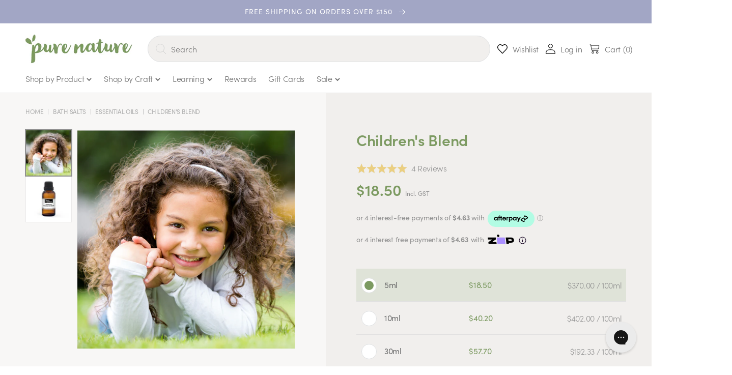

--- FILE ---
content_type: text/html; charset=utf-8
request_url: https://www.purenature.co.nz/collections/bath-salts/products/childrens-blend
body_size: 48060
content:
<!doctype html>
<html class="no-js" lang="en">
  <head>

<!-- Hotjar Tracking Code for Pure Nature -->
<script>
    (function(h,o,t,j,a,r){
        h.hj=h.hj||function(){(h.hj.q=h.hj.q||[]).push(arguments)};
        h._hjSettings={hjid:3475029,hjsv:6};
        a=o.getElementsByTagName('head')[0];
        r=o.createElement('script');r.async=1;
        r.src=t+h._hjSettings.hjid+j+h._hjSettings.hjsv;
        a.appendChild(r);
    })(window,document,'https://static.hotjar.com/c/hotjar-','.js?sv=');
</script>
    

    
    <meta name="google-site-verification" content="Zu9HP50qP1bxT80g4f1mGIMpY8-79lBx-PdncPRBeXo" />
    <meta charset="utf-8">
    <meta http-equiv="X-UA-Compatible" content="IE=edge">
    <meta name="viewport" content="width=device-width,initial-scale=1">
    <meta name="theme-color" content="">
    <link rel="canonical" href="https://www.purenature.co.nz/products/childrens-blend">
    <link rel="preconnect" href="https://cdn.shopify.com" crossorigin>

    
<link rel="icon" type="image/png" href="//www.purenature.co.nz/cdn/shop/files/Favicon_29aeaaf5-5c24-416b-8399-a438cc6da127.png?crop=center&height=32&v=1684792380&width=32"><link rel="preconnect" href="https://fonts.shopifycdn.com" crossorigin><title>
      Children&#39;s Blend
&ndash; 5ml
 &ndash; PureNature NZ</title>
    
      
      
        <meta name="description" content="A soothing blend designed to assist with settling little ones when they are tired or unwell. May also be useful for digestive or nervous discomfort.Ingredients, A blend of French Lavender, Mandarin and Roman Chamomile Essential Oils">
      
    
   

    

<meta property="og:site_name" content="PureNature NZ">
<meta property="og:url" content="https://www.purenature.co.nz/products/childrens-blend">
<meta property="og:title" content="Children&#39;s Blend">
<meta property="og:type" content="product">
<meta property="og:description" content="A soothing blend designed to assist with settling little ones when they are tired or unwell. May also be useful for digestive or nervous discomfort.Ingredients, A blend of French Lavender, Mandarin and Roman Chamomile Essential Oils"><meta property="og:image" content="http://www.purenature.co.nz/cdn/shop/products/Children_s_Blend.jpg?v=1530059209">
  <meta property="og:image:secure_url" content="https://www.purenature.co.nz/cdn/shop/products/Children_s_Blend.jpg?v=1530059209">
  <meta property="og:image:width" content="1000">
  <meta property="og:image:height" content="1000"><meta property="og:price:amount" content="18.50">
  <meta property="og:price:currency" content="NZD"><meta name="twitter:card" content="summary_large_image">
<meta name="twitter:title" content="Children&#39;s Blend">
<meta name="twitter:description" content="A soothing blend designed to assist with settling little ones when they are tired or unwell. May also be useful for digestive or nervous discomfort.Ingredients, A blend of French Lavender, Mandarin and Roman Chamomile Essential Oils">


    <script src="//www.purenature.co.nz/cdn/shop/t/21/assets/global.js?v=135116476141006970691649137568" defer="defer"></script>

  
      <script>window.performance && window.performance.mark && window.performance.mark('shopify.content_for_header.start');</script><meta id="shopify-digital-wallet" name="shopify-digital-wallet" content="/29712126/digital_wallets/dialog">
<link rel="alternate" type="application/json+oembed" href="https://www.purenature.co.nz/products/childrens-blend.oembed">
<script async="async" src="/checkouts/internal/preloads.js?locale=en-NZ"></script>
<script id="shopify-features" type="application/json">{"accessToken":"63b8af89f7fde0d53050ee86afadef9c","betas":["rich-media-storefront-analytics"],"domain":"www.purenature.co.nz","predictiveSearch":true,"shopId":29712126,"locale":"en"}</script>
<script>var Shopify = Shopify || {};
Shopify.shop = "purenaturenz.myshopify.com";
Shopify.locale = "en";
Shopify.currency = {"active":"NZD","rate":"1.0"};
Shopify.country = "NZ";
Shopify.theme = {"name":"purenaturenz.myshopify.com\/main","id":123257487404,"schema_name":"Dawn","schema_version":"4.0.0","theme_store_id":null,"role":"main"};
Shopify.theme.handle = "null";
Shopify.theme.style = {"id":null,"handle":null};
Shopify.cdnHost = "www.purenature.co.nz/cdn";
Shopify.routes = Shopify.routes || {};
Shopify.routes.root = "/";</script>
<script type="module">!function(o){(o.Shopify=o.Shopify||{}).modules=!0}(window);</script>
<script>!function(o){function n(){var o=[];function n(){o.push(Array.prototype.slice.apply(arguments))}return n.q=o,n}var t=o.Shopify=o.Shopify||{};t.loadFeatures=n(),t.autoloadFeatures=n()}(window);</script>
<script id="shop-js-analytics" type="application/json">{"pageType":"product"}</script>
<script defer="defer" async type="module" src="//www.purenature.co.nz/cdn/shopifycloud/shop-js/modules/v2/client.init-shop-cart-sync_BT-GjEfc.en.esm.js"></script>
<script defer="defer" async type="module" src="//www.purenature.co.nz/cdn/shopifycloud/shop-js/modules/v2/chunk.common_D58fp_Oc.esm.js"></script>
<script defer="defer" async type="module" src="//www.purenature.co.nz/cdn/shopifycloud/shop-js/modules/v2/chunk.modal_xMitdFEc.esm.js"></script>
<script type="module">
  await import("//www.purenature.co.nz/cdn/shopifycloud/shop-js/modules/v2/client.init-shop-cart-sync_BT-GjEfc.en.esm.js");
await import("//www.purenature.co.nz/cdn/shopifycloud/shop-js/modules/v2/chunk.common_D58fp_Oc.esm.js");
await import("//www.purenature.co.nz/cdn/shopifycloud/shop-js/modules/v2/chunk.modal_xMitdFEc.esm.js");

  window.Shopify.SignInWithShop?.initShopCartSync?.({"fedCMEnabled":true,"windoidEnabled":true});

</script>
<script>(function() {
  var isLoaded = false;
  function asyncLoad() {
    if (isLoaded) return;
    isLoaded = true;
    var urls = ["https:\/\/d3hw6dc1ow8pp2.cloudfront.net\/reviewsWidget.min.js?v=4141c377-5dd9-4a4c-be68-54c0069f416e\u0026shop=purenaturenz.myshopify.com","https:\/\/orderstatus.w3apps.co\/js\/orderlookup.js?shop=purenaturenz.myshopify.com","https:\/\/js.smile.io\/v1\/smile-shopify.js?shop=purenaturenz.myshopify.com","\/\/www.powr.io\/powr.js?powr-token=purenaturenz.myshopify.com\u0026external-type=shopify\u0026shop=purenaturenz.myshopify.com","https:\/\/d23dclunsivw3h.cloudfront.net\/redirect-app.js?shop=purenaturenz.myshopify.com","https:\/\/cdn.nfcube.com\/instafeed-c4b43fa51ebcfaff02693a7c21a35f33.js?shop=purenaturenz.myshopify.com","https:\/\/config.gorgias.chat\/bundle-loader\/01GYCC4PQAXXZYXXK8F1N6DRCY?source=shopify1click\u0026shop=purenaturenz.myshopify.com","https:\/\/cdn.giftcardpro.app\/build\/storefront\/storefront.js?shop=purenaturenz.myshopify.com","https:\/\/cdn.9gtb.com\/loader.js?g_cvt_id=3daf6437-9f35-4fa2-805b-256524cefe52\u0026shop=purenaturenz.myshopify.com","\/\/backinstock.useamp.com\/widget\/10800_1767153799.js?category=bis\u0026v=6\u0026shop=purenaturenz.myshopify.com"];
    for (var i = 0; i < urls.length; i++) {
      var s = document.createElement('script');
      s.type = 'text/javascript';
      s.async = true;
      s.src = urls[i];
      var x = document.getElementsByTagName('script')[0];
      x.parentNode.insertBefore(s, x);
    }
  };
  if(window.attachEvent) {
    window.attachEvent('onload', asyncLoad);
  } else {
    window.addEventListener('load', asyncLoad, false);
  }
})();</script>
<script id="__st">var __st={"a":29712126,"offset":46800,"reqid":"1830fe7d-3bd0-4601-ba3a-84262f0e62cf-1769032804","pageurl":"www.purenature.co.nz\/collections\/bath-salts\/products\/childrens-blend","u":"f8ae599d19b0","p":"product","rtyp":"product","rid":934788759596};</script>
<script>window.ShopifyPaypalV4VisibilityTracking = true;</script>
<script id="captcha-bootstrap">!function(){'use strict';const t='contact',e='account',n='new_comment',o=[[t,t],['blogs',n],['comments',n],[t,'customer']],c=[[e,'customer_login'],[e,'guest_login'],[e,'recover_customer_password'],[e,'create_customer']],r=t=>t.map((([t,e])=>`form[action*='/${t}']:not([data-nocaptcha='true']) input[name='form_type'][value='${e}']`)).join(','),a=t=>()=>t?[...document.querySelectorAll(t)].map((t=>t.form)):[];function s(){const t=[...o],e=r(t);return a(e)}const i='password',u='form_key',d=['recaptcha-v3-token','g-recaptcha-response','h-captcha-response',i],f=()=>{try{return window.sessionStorage}catch{return}},m='__shopify_v',_=t=>t.elements[u];function p(t,e,n=!1){try{const o=window.sessionStorage,c=JSON.parse(o.getItem(e)),{data:r}=function(t){const{data:e,action:n}=t;return t[m]||n?{data:e,action:n}:{data:t,action:n}}(c);for(const[e,n]of Object.entries(r))t.elements[e]&&(t.elements[e].value=n);n&&o.removeItem(e)}catch(o){console.error('form repopulation failed',{error:o})}}const l='form_type',E='cptcha';function T(t){t.dataset[E]=!0}const w=window,h=w.document,L='Shopify',v='ce_forms',y='captcha';let A=!1;((t,e)=>{const n=(g='f06e6c50-85a8-45c8-87d0-21a2b65856fe',I='https://cdn.shopify.com/shopifycloud/storefront-forms-hcaptcha/ce_storefront_forms_captcha_hcaptcha.v1.5.2.iife.js',D={infoText:'Protected by hCaptcha',privacyText:'Privacy',termsText:'Terms'},(t,e,n)=>{const o=w[L][v],c=o.bindForm;if(c)return c(t,g,e,D).then(n);var r;o.q.push([[t,g,e,D],n]),r=I,A||(h.body.append(Object.assign(h.createElement('script'),{id:'captcha-provider',async:!0,src:r})),A=!0)});var g,I,D;w[L]=w[L]||{},w[L][v]=w[L][v]||{},w[L][v].q=[],w[L][y]=w[L][y]||{},w[L][y].protect=function(t,e){n(t,void 0,e),T(t)},Object.freeze(w[L][y]),function(t,e,n,w,h,L){const[v,y,A,g]=function(t,e,n){const i=e?o:[],u=t?c:[],d=[...i,...u],f=r(d),m=r(i),_=r(d.filter((([t,e])=>n.includes(e))));return[a(f),a(m),a(_),s()]}(w,h,L),I=t=>{const e=t.target;return e instanceof HTMLFormElement?e:e&&e.form},D=t=>v().includes(t);t.addEventListener('submit',(t=>{const e=I(t);if(!e)return;const n=D(e)&&!e.dataset.hcaptchaBound&&!e.dataset.recaptchaBound,o=_(e),c=g().includes(e)&&(!o||!o.value);(n||c)&&t.preventDefault(),c&&!n&&(function(t){try{if(!f())return;!function(t){const e=f();if(!e)return;const n=_(t);if(!n)return;const o=n.value;o&&e.removeItem(o)}(t);const e=Array.from(Array(32),(()=>Math.random().toString(36)[2])).join('');!function(t,e){_(t)||t.append(Object.assign(document.createElement('input'),{type:'hidden',name:u})),t.elements[u].value=e}(t,e),function(t,e){const n=f();if(!n)return;const o=[...t.querySelectorAll(`input[type='${i}']`)].map((({name:t})=>t)),c=[...d,...o],r={};for(const[a,s]of new FormData(t).entries())c.includes(a)||(r[a]=s);n.setItem(e,JSON.stringify({[m]:1,action:t.action,data:r}))}(t,e)}catch(e){console.error('failed to persist form',e)}}(e),e.submit())}));const S=(t,e)=>{t&&!t.dataset[E]&&(n(t,e.some((e=>e===t))),T(t))};for(const o of['focusin','change'])t.addEventListener(o,(t=>{const e=I(t);D(e)&&S(e,y())}));const B=e.get('form_key'),M=e.get(l),P=B&&M;t.addEventListener('DOMContentLoaded',(()=>{const t=y();if(P)for(const e of t)e.elements[l].value===M&&p(e,B);[...new Set([...A(),...v().filter((t=>'true'===t.dataset.shopifyCaptcha))])].forEach((e=>S(e,t)))}))}(h,new URLSearchParams(w.location.search),n,t,e,['guest_login'])})(!0,!0)}();</script>
<script integrity="sha256-4kQ18oKyAcykRKYeNunJcIwy7WH5gtpwJnB7kiuLZ1E=" data-source-attribution="shopify.loadfeatures" defer="defer" src="//www.purenature.co.nz/cdn/shopifycloud/storefront/assets/storefront/load_feature-a0a9edcb.js" crossorigin="anonymous"></script>
<script data-source-attribution="shopify.dynamic_checkout.dynamic.init">var Shopify=Shopify||{};Shopify.PaymentButton=Shopify.PaymentButton||{isStorefrontPortableWallets:!0,init:function(){window.Shopify.PaymentButton.init=function(){};var t=document.createElement("script");t.src="https://www.purenature.co.nz/cdn/shopifycloud/portable-wallets/latest/portable-wallets.en.js",t.type="module",document.head.appendChild(t)}};
</script>
<script data-source-attribution="shopify.dynamic_checkout.buyer_consent">
  function portableWalletsHideBuyerConsent(e){var t=document.getElementById("shopify-buyer-consent"),n=document.getElementById("shopify-subscription-policy-button");t&&n&&(t.classList.add("hidden"),t.setAttribute("aria-hidden","true"),n.removeEventListener("click",e))}function portableWalletsShowBuyerConsent(e){var t=document.getElementById("shopify-buyer-consent"),n=document.getElementById("shopify-subscription-policy-button");t&&n&&(t.classList.remove("hidden"),t.removeAttribute("aria-hidden"),n.addEventListener("click",e))}window.Shopify?.PaymentButton&&(window.Shopify.PaymentButton.hideBuyerConsent=portableWalletsHideBuyerConsent,window.Shopify.PaymentButton.showBuyerConsent=portableWalletsShowBuyerConsent);
</script>
<script data-source-attribution="shopify.dynamic_checkout.cart.bootstrap">document.addEventListener("DOMContentLoaded",(function(){function t(){return document.querySelector("shopify-accelerated-checkout-cart, shopify-accelerated-checkout")}if(t())Shopify.PaymentButton.init();else{new MutationObserver((function(e,n){t()&&(Shopify.PaymentButton.init(),n.disconnect())})).observe(document.body,{childList:!0,subtree:!0})}}));
</script>
<script id="sections-script" data-sections="main-product,product-recommendations,header,footer" defer="defer" src="//www.purenature.co.nz/cdn/shop/t/21/compiled_assets/scripts.js?v=17443"></script>
<script>window.performance && window.performance.mark && window.performance.mark('shopify.content_for_header.end');</script>
    


    <style data-shopify>
      @font-face {
  font-family: Muli;
  font-weight: 400;
  font-style: normal;
  font-display: swap;
  src: url("//www.purenature.co.nz/cdn/fonts/muli/muli_n4.e949947cfff05efcc994b2e2db40359a04fa9a92.woff2") format("woff2"),
       url("//www.purenature.co.nz/cdn/fonts/muli/muli_n4.35355e4a0c27c9bc94d9af3f9bcb586d8229277a.woff") format("woff");
}

      @font-face {
  font-family: Muli;
  font-weight: 700;
  font-style: normal;
  font-display: swap;
  src: url("//www.purenature.co.nz/cdn/fonts/muli/muli_n7.c8c44d0404947d89610714223e630c4cbe005587.woff2") format("woff2"),
       url("//www.purenature.co.nz/cdn/fonts/muli/muli_n7.4cbcffea6175d46b4d67e9408244a5b38c2ac568.woff") format("woff");
}

      @font-face {
  font-family: Muli;
  font-weight: 400;
  font-style: italic;
  font-display: swap;
  src: url("//www.purenature.co.nz/cdn/fonts/muli/muli_i4.c0a1ea800bab5884ab82e4eb25a6bd25121bd08c.woff2") format("woff2"),
       url("//www.purenature.co.nz/cdn/fonts/muli/muli_i4.a6c39b1b31d876de7f99b3646461aa87120de6ed.woff") format("woff");
}

      @font-face {
  font-family: Muli;
  font-weight: 700;
  font-style: italic;
  font-display: swap;
  src: url("//www.purenature.co.nz/cdn/fonts/muli/muli_i7.34eedbf231efa20bd065d55f6f71485730632c7b.woff2") format("woff2"),
       url("//www.purenature.co.nz/cdn/fonts/muli/muli_i7.2b4df846821493e68344d0b0212997d071bf38b7.woff") format("woff");
}

      @font-face {
  font-family: Muli;
  font-weight: 400;
  font-style: normal;
  font-display: swap;
  src: url("//www.purenature.co.nz/cdn/fonts/muli/muli_n4.e949947cfff05efcc994b2e2db40359a04fa9a92.woff2") format("woff2"),
       url("//www.purenature.co.nz/cdn/fonts/muli/muli_n4.35355e4a0c27c9bc94d9af3f9bcb586d8229277a.woff") format("woff");
}


      :root {
        --font-body-family: "sofia-pro", sans-serif;
        --font-body-style: normal;
        --font-body-weight: 400;

        --font-heading-family: "Wanderlust Shine Pro";
        --font-heading-style: normal;
        --font-heading-weight: 400;

        --font-body-scale: 1.0;
        --font-heading-scale: 1.0;

        --color-base-text: 18, 18, 18;
        --color-shadow: 18, 18, 18;
        --color-base-background-1: 255, 255, 255;
        --color-base-background-2: 241, 239, 237;
        --color-base-solid-button-labels: 255, 255, 255;
        --color-base-outline-button-labels: 18, 18, 18;
        --color-base-accent-1: 124, 154, 97;
        --color-base-accent-2: 162, 166, 197;
        --payment-terms-background-color: #ffffff;

        --gradient-base-background-1: #ffffff;
        --gradient-base-background-2: #f1efed;
        --gradient-base-accent-1: #7c9a61;
        --gradient-base-accent-2: #a2a6c5;

        --media-padding: px;
        --media-border-opacity: 0.05;
        --media-border-width: 1px;
        --media-radius: 0px;
        --media-shadow-opacity: 0.0;
        --media-shadow-horizontal-offset: 0px;
        --media-shadow-vertical-offset: 4px;
        --media-shadow-blur-radius: 5px;

        --page-width: 140rem;
        --page-width-margin: 0rem;

        --card-image-padding: 0.0rem;
        --card-corner-radius: 0.0rem;
        --card-text-alignment: left;
        --card-border-width: 0.0rem;
        --card-border-opacity: 0.1;
        --card-shadow-opacity: 0.0;
        --card-shadow-horizontal-offset: 0.0rem;
        --card-shadow-vertical-offset: 0.4rem;
        --card-shadow-blur-radius: 0.5rem;

        --badge-corner-radius: 4.0rem;

        --popup-border-width: 1px;
        --popup-border-opacity: 0.1;
        --popup-corner-radius: 0px;
        --popup-shadow-opacity: 0.0;
        --popup-shadow-horizontal-offset: 0px;
        --popup-shadow-vertical-offset: 4px;
        --popup-shadow-blur-radius: 5px;

        --drawer-border-width: 1px;
        --drawer-border-opacity: 0.1;
        --drawer-shadow-opacity: 0.0;
        --drawer-shadow-horizontal-offset: 0px;
        --drawer-shadow-vertical-offset: 4px;
        --drawer-shadow-blur-radius: 5px;

        --spacing-sections-desktop: 0px;
        --spacing-sections-mobile: 0px;

        --grid-desktop-vertical-spacing: 20px;
        --grid-desktop-horizontal-spacing: 20px;
        --grid-mobile-vertical-spacing: 10px;
        --grid-mobile-horizontal-spacing: 10px;

        --text-boxes-border-opacity: 0.1;
        --text-boxes-border-width: 0px;
        --text-boxes-radius: 0px;
        --text-boxes-shadow-opacity: 0.0;
        --text-boxes-shadow-horizontal-offset: 0px;
        --text-boxes-shadow-vertical-offset: 4px;
        --text-boxes-shadow-blur-radius: 5px;

        --buttons-radius: 8px;
        --buttons-radius-outset: 10px;
        --buttons-border-width: 2px;
        --buttons-border-opacity: 1.0;
        --buttons-shadow-opacity: 0.0;
        --buttons-shadow-horizontal-offset: 0px;
        --buttons-shadow-vertical-offset: 4px;
        --buttons-shadow-blur-radius: 5px;
        --buttons-border-offset: 0.3px;

        --inputs-radius: 4px;
        --inputs-border-width: 1px;
        --inputs-border-opacity: 0.55;
        --inputs-shadow-opacity: 0.0;
        --inputs-shadow-horizontal-offset: 0px;
        --inputs-margin-offset: 0px;
        --inputs-shadow-vertical-offset: 0px;
        --inputs-shadow-blur-radius: 0px;
        --inputs-radius-outset: 5px;

        --variant-pills-radius: 40px;
        --variant-pills-border-width: 1px;
        --variant-pills-border-opacity: 0.55;
        --variant-pills-shadow-opacity: 0.0;
        --variant-pills-shadow-horizontal-offset: 0px;
        --variant-pills-shadow-vertical-offset: 4px;
        --variant-pills-shadow-blur-radius: 5px;
      }

      *,
      *::before,
      *::after {
        box-sizing: inherit;
      }

      html {
        box-sizing: border-box;
        font-size: calc(var(--font-body-scale) * 62.5%);
        height: 100%;
      }

      body {
        display: grid;
        grid-template-rows: auto auto 1fr auto;
        grid-template-columns: 100%;
        min-height: 100%;
        margin: 0;
        font-size: 1.5rem;
        letter-spacing: 0.06rem;
        line-height: calc(1 + 0.8 / var(--font-body-scale));
        font-family: var(--font-body-family);
        font-style: var(--font-body-style);
        font-weight: var(--font-body-weight);
      }

      @media screen and (min-width: 750px) {
        body {
          font-size: 1.6rem;
        }
      }
    </style>

    <link href="//www.purenature.co.nz/cdn/shop/t/21/assets/base.css?v=180861893328581604691752700135" rel="stylesheet" type="text/css" media="all" />
<link rel="preload" as="font" href="//www.purenature.co.nz/cdn/fonts/muli/muli_n4.e949947cfff05efcc994b2e2db40359a04fa9a92.woff2" type="font/woff2" crossorigin><link rel="preload" as="font" href="//www.purenature.co.nz/cdn/fonts/muli/muli_n4.e949947cfff05efcc994b2e2db40359a04fa9a92.woff2" type="font/woff2" crossorigin><link rel="stylesheet" href="//www.purenature.co.nz/cdn/shop/t/21/assets/component-predictive-search.css?v=33711113328877220261657537591" media="print" onload="this.media='all'"><script>document.documentElement.className = document.documentElement.className.replace('no-js', 'js');
    if (Shopify.designMode) {
      document.documentElement.classList.add('shopify-design-mode');
    }
    </script>
    <link rel="stylesheet" href="https://use.typekit.net/bdq7gfp.css">
    <link rel="stylesheet" href="https://cdnjs.cloudflare.com/ajax/libs/Swiper/8.1.6/swiper-bundle.css" integrity="sha512-Xi9mEp+ktzL3UY+wotTOuH1Gnql2LSoNCtflhsexxkT2ORF1vktH9NDjdwvP42yZ1dTNbpJC/Ly14HTdX96GiQ==" crossorigin="anonymous" referrerpolicy="no-referrer" />

 <script defer>

  /**
   * IMPORTANT!
   * Do not edit this file. Any changes made could be overwritten by at
   * any time. If you need assistance, please reach out to us at support@gist-apps.com.
   */

  if (typeof(GIST) == 'undefined') {
    window.GIST = GIST = {};
  }
  if (typeof(GIST.f) == 'undefined') {
    GIST.f = {};
  }


</script>


<script type="text/javascript" src="https://cdn.giftcardpro.app/build/storefront/storefront.js" defer></script>
<link rel="stylesheet" type="text/css" href="https://cdn.giftcardpro.app/build/storefront/storefront.css">


  	 
 
<!-- BEGIN app block: shopify://apps/klaviyo-email-marketing-sms/blocks/klaviyo-onsite-embed/2632fe16-c075-4321-a88b-50b567f42507 -->












  <script async src="https://static.klaviyo.com/onsite/js/P3qcrV/klaviyo.js?company_id=P3qcrV"></script>
  <script>!function(){if(!window.klaviyo){window._klOnsite=window._klOnsite||[];try{window.klaviyo=new Proxy({},{get:function(n,i){return"push"===i?function(){var n;(n=window._klOnsite).push.apply(n,arguments)}:function(){for(var n=arguments.length,o=new Array(n),w=0;w<n;w++)o[w]=arguments[w];var t="function"==typeof o[o.length-1]?o.pop():void 0,e=new Promise((function(n){window._klOnsite.push([i].concat(o,[function(i){t&&t(i),n(i)}]))}));return e}}})}catch(n){window.klaviyo=window.klaviyo||[],window.klaviyo.push=function(){var n;(n=window._klOnsite).push.apply(n,arguments)}}}}();</script>

  
    <script id="viewed_product">
      if (item == null) {
        var _learnq = _learnq || [];

        var MetafieldReviews = null
        var MetafieldYotpoRating = null
        var MetafieldYotpoCount = null
        var MetafieldLooxRating = null
        var MetafieldLooxCount = null
        var okendoProduct = null
        var okendoProductReviewCount = null
        var okendoProductReviewAverageValue = null
        try {
          // The following fields are used for Customer Hub recently viewed in order to add reviews.
          // This information is not part of __kla_viewed. Instead, it is part of __kla_viewed_reviewed_items
          MetafieldReviews = {"rating":{"scale_min":"1.0","scale_max":"5.0","value":"5.0"},"rating_count":4};
          MetafieldYotpoRating = null
          MetafieldYotpoCount = null
          MetafieldLooxRating = null
          MetafieldLooxCount = null

          okendoProduct = null
          // If the okendo metafield is not legacy, it will error, which then requires the new json formatted data
          if (okendoProduct && 'error' in okendoProduct) {
            okendoProduct = null
          }
          okendoProductReviewCount = okendoProduct ? okendoProduct.reviewCount : null
          okendoProductReviewAverageValue = okendoProduct ? okendoProduct.reviewAverageValue : null
        } catch (error) {
          console.error('Error in Klaviyo onsite reviews tracking:', error);
        }

        var item = {
          Name: "Children's Blend",
          ProductID: 934788759596,
          Categories: ["Bath","Bath Salts","Essential Oil Blends","Essential Oils","Gift Guide","Oils, Butters \u0026 Waxes","Skincare","Skincare Essential Oils","Soap Essential Oils","Winter Essential Oil Blends"],
          ImageURL: "https://www.purenature.co.nz/cdn/shop/products/Children_s_Blend_grande.jpg?v=1530059209",
          URL: "https://www.purenature.co.nz/products/childrens-blend",
          Brand: "purenaturenz",
          Price: "$18.50",
          Value: "18.50",
          CompareAtPrice: "$0.00"
        };
        _learnq.push(['track', 'Viewed Product', item]);
        _learnq.push(['trackViewedItem', {
          Title: item.Name,
          ItemId: item.ProductID,
          Categories: item.Categories,
          ImageUrl: item.ImageURL,
          Url: item.URL,
          Metadata: {
            Brand: item.Brand,
            Price: item.Price,
            Value: item.Value,
            CompareAtPrice: item.CompareAtPrice
          },
          metafields:{
            reviews: MetafieldReviews,
            yotpo:{
              rating: MetafieldYotpoRating,
              count: MetafieldYotpoCount,
            },
            loox:{
              rating: MetafieldLooxRating,
              count: MetafieldLooxCount,
            },
            okendo: {
              rating: okendoProductReviewAverageValue,
              count: okendoProductReviewCount,
            }
          }
        }]);
      }
    </script>
  




  <script>
    window.klaviyoReviewsProductDesignMode = false
  </script>







<!-- END app block --><!-- BEGIN app block: shopify://apps/ihover-slider-image-on-hover/blocks/app-embed/107bf462-ff60-46b8-9177-7a5c88e4a0a7 --><script  type="text/javascript">
  gsCollection = {
                                         'calendula-flower-dried' : [ 
                 "//www.purenature.co.nz/cdn/shop/products/Calendula_Flowers_2_256x.jpg?v=1569321291",  "//www.purenature.co.nz/cdn/shop/products/CalendulaFlowersDriedBag_256x.jpg?v=1594604634", 
                ],
                                                                                                             'chamomile-flower-dried' : [ 
                 "//www.purenature.co.nz/cdn/shop/products/Chamomile_dried_flowers_256x.jpg?v=1594604699",  "//www.purenature.co.nz/cdn/shop/products/ChamomileFlowerDriedBag_256x.jpg?v=1594604698", 
                ],
                                              'childrens-blend' : [ 
                 "//www.purenature.co.nz/cdn/shop/products/Children_s_Blend_256x.jpg?v=1530059209",  "//www.purenature.co.nz/cdn/shop/products/Children_s_256x.jpg?v=1531364774", 
                ],
                                              'chill-out-blend' : [ 
                 "//www.purenature.co.nz/cdn/shop/products/Chill_Out_Girl_256x.jpg?v=1569399155",  "//www.purenature.co.nz/cdn/shop/products/Chill_out_Blend_256x.jpg?v=1570761265", 
                ],
                                                                   'dead-sea-salt' : [ 
                 "//www.purenature.co.nz/cdn/shop/products/Sea_Salt_Coarse_d0bf8397-02d3-4bb1-8808-358796245309_256x.jpg?v=1530740540",  "//www.purenature.co.nz/cdn/shop/products/Dead_Sea_Salt_256x.jpg?v=1530740540", 
                ],
                                              'epsom-salts' : [ 
                 "//www.purenature.co.nz/cdn/shop/products/Epsom_Salts_b539b291-3fd0-465d-8ae7-0b4b7947f060_256x.jpg?v=1537916522",  "//www.purenature.co.nz/cdn/shop/products/Epsom_Salts_256x.jpg?v=1537916522", 
                ],
                                              'epsom-salts-natural' : [ 
                 "//www.purenature.co.nz/cdn/shop/products/Epsom_Salts_18cb51be-744f-42e6-8677-20dace8f326a_256x.jpg?v=1569312809",  "//www.purenature.co.nz/cdn/shop/products/Epsom_Salts_Natural_256x.jpg?v=1569305209", 
                ],
                                              'fractionated-coconut-oil-palm-free' : [ 
                 "//www.purenature.co.nz/cdn/shop/products/42c0c7a1a1f224ac50649fd55ea34e32_26624edf-2e41-40bd-b11e-227c33f4b339_256x.jpg?v=1569294716",  "//www.purenature.co.nz/cdn/shop/products/FractionatedCoconutOilPalmFree_256x.jpg?v=1594684083", 
                ],
                                              'fractionated-coconut-oil-palm-free-organic' : [ 
                 "//www.purenature.co.nz/cdn/shop/products/42c0c7a1a1f224ac50649fd55ea34e32_2000x_5622e7c5-cec5-43b8-9a67-c393a2ab2f81_256x.jpg?v=1617660750",  "//www.purenature.co.nz/cdn/shop/products/EssentialOil_32_256x.png?v=1639619044", 
                ],
                                                                   'himalayan-pink-salt-fine' : [ 
                 "//www.purenature.co.nz/cdn/shop/products/Fine_Pink_Salt_256x.jpg?v=1569312881",  "//www.purenature.co.nz/cdn/shop/products/Himalayan_Pink_salt_fine_256x.jpg?v=1569305209", 
                ],
                                              'jasmine-flowers-dried' : [ 
                 "//www.purenature.co.nz/cdn/shop/products/Dried_Jasmine_256x.jpg?v=1569396052",  "//www.purenature.co.nz/cdn/shop/products/JasmineFlowersDriedbag_256x.jpg?v=1594604874", 
                ],
                                                                                                                                                                            'kawakawa-leaf-dried' : [ 
                 "//www.purenature.co.nz/cdn/shop/products/Kawakawa_leaf_Dried_c21cda3c-6eb3-4b0d-b4e7-0168c1fc300b_256x.jpg?v=1594604983",  "//www.purenature.co.nz/cdn/shop/products/KawakawaLeafDried_256x.jpg?v=1594604978", 
                ],
                                                                   'lavender-new-zealand-essential-oil' : [ 
                 "//www.purenature.co.nz/cdn/shop/products/Lavandin_0f48f0b1-b148-4359-a642-8cce84307ac3_256x.jpg?v=1569304474",  "//www.purenature.co.nz/cdn/shop/products/LavenderNZEO_256x.jpg?v=1593044507", 
                ],
                                              'magnesium-flakes' : [ 
                 "//www.purenature.co.nz/cdn/shop/products/Clear_Flakes_Large_ff6f638b-4f97-4e3b-90b7-e8895ce861af_256x.jpg?v=1569312883",  "//www.purenature.co.nz/cdn/shop/products/Magnesium_Flakes_256x.jpg?v=1569305209", 
                ],
                                              'manuka-leaf-dried' : [ 
                 "//www.purenature.co.nz/cdn/shop/products/ManukaLeafDried_256x.jpg?v=1594605242",  "//www.purenature.co.nz/cdn/shop/products/ManukaLeafDried_40324a0d-f339-42df-802f-c6b81ad55b7f_256x.jpg?v=1594605242", 
                ],
                                                                                        'new-zealand-sea-salt-coarse' : [ 
                 "//www.purenature.co.nz/cdn/shop/products/Sea_Salt_Coarse_256x.jpg?v=1530739719",  "//www.purenature.co.nz/cdn/shop/products/NZ_Sea_Salt_Coarse_256x.jpg?v=1530739719", 
                ],
                                              'new-zealand-sea-salt-fine' : [ 
                 "//www.purenature.co.nz/cdn/shop/products/Sea_Salt_Fine_256x.jpg?v=1530740214",  "//www.purenature.co.nz/cdn/shop/products/NZ_Sea_Salt_Fine_256x.jpg?v=1530740182", 
                ],
                                              'rose-buds-pink-organic' : [ 
                 "//www.purenature.co.nz/cdn/shop/products/Rose_buds_256x.jpg?v=1550796241",  "//www.purenature.co.nz/cdn/shop/products/RoseBudsPinkOrganicBag_256x.jpg?v=1594605542", 
                ],
                                              'rose-petals-red' : [ 
                 "//www.purenature.co.nz/cdn/shop/products/RosePetalsRedSQ_256x.jpg?v=1612310440",  "//www.purenature.co.nz/cdn/shop/products/RosePetalsRed_256x.jpg?v=1594605598", 
                ],
                                              'rose-petals-pink-organic' : [ 
                 "//www.purenature.co.nz/cdn/shop/products/Rose_Petals_Variation_256x.jpg?v=1551316886",  "//www.purenature.co.nz/cdn/shop/products/RosePetalsPinkOrganic_256x.jpg?v=1594605569", 
                ],
                                              'sleep-easy-blend' : [ 
                 "//www.purenature.co.nz/cdn/shop/products/Sleep_Easy_256x.jpg?v=1569305896",  "//www.purenature.co.nz/cdn/shop/products/Sleep_Easy_Blend_256x.jpg?v=1569318307", 
                ],
                                              'stress-relief' : [ 
                 "//www.purenature.co.nz/cdn/shop/products/Stress_Relief_256x.jpg?v=1530066588",  "//www.purenature.co.nz/cdn/shop/products/Stress_Relief_d6f8fa4d-ad08-425e-8cf2-c9e6143b1cc7_256x.jpg?v=1531364916", 
                ],
                                 };
</script>
 


    
<!-- END app block --><!-- BEGIN app block: shopify://apps/okendo/blocks/theme-settings/bb689e69-ea70-4661-8fb7-ad24a2e23c29 --><!-- BEGIN app snippet: header-metafields -->









    <link href="https://d3hw6dc1ow8pp2.cloudfront.net/styles/main.min.css" rel="stylesheet" type="text/css">
<style type="text/css">
.okeReviews .okeReviews-reviewsWidget-header-controls-writeReview {
        display: inline-block;
    }
    .okeReviews .okeReviews-reviewsWidget.is-okeReviews-empty {
        display: block;
    }
</style>
<script type="application/json" id="oke-reviews-settings">
{"analyticsSettings":{"provider":"ua"},"disableInitialReviewsFetchOnProducts":false,"filtersEnabled":false,"initialReviewDisplayCount":3,"omitMicrodata":true,"reviewSortOrder":"date","subscriberId":"2bfd13d2-d23d-42e9-95e3-b5e7f33d80a5","widgetTemplateId":"default","starRatingColor":"#EBCF81","recorderPlus":true,"recorderQandaPlus":true}
</script>

    <link rel="stylesheet" type="text/css" href="https://dov7r31oq5dkj.cloudfront.net/2bfd13d2-d23d-42e9-95e3-b5e7f33d80a5/widget-style-customisations.css?v=3334516f-1425-4641-88a8-9385a961e6e3">













<!-- END app snippet -->

<!-- BEGIN app snippet: widget-plus-initialisation-script -->




<!-- END app snippet -->


<!-- END app block --><script src="https://cdn.shopify.com/extensions/019bdd7a-c110-7969-8f1c-937dfc03ea8a/smile-io-272/assets/smile-loader.js" type="text/javascript" defer="defer"></script>
<script src="https://cdn.shopify.com/extensions/b80e817c-8195-4cc3-9e6e-a7c2cd975f3b/afterpay-on-site-messaging-1/assets/messaging-lib-loader.js" type="text/javascript" defer="defer"></script>
<link href="https://monorail-edge.shopifysvc.com" rel="dns-prefetch">
<script>(function(){if ("sendBeacon" in navigator && "performance" in window) {try {var session_token_from_headers = performance.getEntriesByType('navigation')[0].serverTiming.find(x => x.name == '_s').description;} catch {var session_token_from_headers = undefined;}var session_cookie_matches = document.cookie.match(/_shopify_s=([^;]*)/);var session_token_from_cookie = session_cookie_matches && session_cookie_matches.length === 2 ? session_cookie_matches[1] : "";var session_token = session_token_from_headers || session_token_from_cookie || "";function handle_abandonment_event(e) {var entries = performance.getEntries().filter(function(entry) {return /monorail-edge.shopifysvc.com/.test(entry.name);});if (!window.abandonment_tracked && entries.length === 0) {window.abandonment_tracked = true;var currentMs = Date.now();var navigation_start = performance.timing.navigationStart;var payload = {shop_id: 29712126,url: window.location.href,navigation_start,duration: currentMs - navigation_start,session_token,page_type: "product"};window.navigator.sendBeacon("https://monorail-edge.shopifysvc.com/v1/produce", JSON.stringify({schema_id: "online_store_buyer_site_abandonment/1.1",payload: payload,metadata: {event_created_at_ms: currentMs,event_sent_at_ms: currentMs}}));}}window.addEventListener('pagehide', handle_abandonment_event);}}());</script>
<script id="web-pixels-manager-setup">(function e(e,d,r,n,o){if(void 0===o&&(o={}),!Boolean(null===(a=null===(i=window.Shopify)||void 0===i?void 0:i.analytics)||void 0===a?void 0:a.replayQueue)){var i,a;window.Shopify=window.Shopify||{};var t=window.Shopify;t.analytics=t.analytics||{};var s=t.analytics;s.replayQueue=[],s.publish=function(e,d,r){return s.replayQueue.push([e,d,r]),!0};try{self.performance.mark("wpm:start")}catch(e){}var l=function(){var e={modern:/Edge?\/(1{2}[4-9]|1[2-9]\d|[2-9]\d{2}|\d{4,})\.\d+(\.\d+|)|Firefox\/(1{2}[4-9]|1[2-9]\d|[2-9]\d{2}|\d{4,})\.\d+(\.\d+|)|Chrom(ium|e)\/(9{2}|\d{3,})\.\d+(\.\d+|)|(Maci|X1{2}).+ Version\/(15\.\d+|(1[6-9]|[2-9]\d|\d{3,})\.\d+)([,.]\d+|)( \(\w+\)|)( Mobile\/\w+|) Safari\/|Chrome.+OPR\/(9{2}|\d{3,})\.\d+\.\d+|(CPU[ +]OS|iPhone[ +]OS|CPU[ +]iPhone|CPU IPhone OS|CPU iPad OS)[ +]+(15[._]\d+|(1[6-9]|[2-9]\d|\d{3,})[._]\d+)([._]\d+|)|Android:?[ /-](13[3-9]|1[4-9]\d|[2-9]\d{2}|\d{4,})(\.\d+|)(\.\d+|)|Android.+Firefox\/(13[5-9]|1[4-9]\d|[2-9]\d{2}|\d{4,})\.\d+(\.\d+|)|Android.+Chrom(ium|e)\/(13[3-9]|1[4-9]\d|[2-9]\d{2}|\d{4,})\.\d+(\.\d+|)|SamsungBrowser\/([2-9]\d|\d{3,})\.\d+/,legacy:/Edge?\/(1[6-9]|[2-9]\d|\d{3,})\.\d+(\.\d+|)|Firefox\/(5[4-9]|[6-9]\d|\d{3,})\.\d+(\.\d+|)|Chrom(ium|e)\/(5[1-9]|[6-9]\d|\d{3,})\.\d+(\.\d+|)([\d.]+$|.*Safari\/(?![\d.]+ Edge\/[\d.]+$))|(Maci|X1{2}).+ Version\/(10\.\d+|(1[1-9]|[2-9]\d|\d{3,})\.\d+)([,.]\d+|)( \(\w+\)|)( Mobile\/\w+|) Safari\/|Chrome.+OPR\/(3[89]|[4-9]\d|\d{3,})\.\d+\.\d+|(CPU[ +]OS|iPhone[ +]OS|CPU[ +]iPhone|CPU IPhone OS|CPU iPad OS)[ +]+(10[._]\d+|(1[1-9]|[2-9]\d|\d{3,})[._]\d+)([._]\d+|)|Android:?[ /-](13[3-9]|1[4-9]\d|[2-9]\d{2}|\d{4,})(\.\d+|)(\.\d+|)|Mobile Safari.+OPR\/([89]\d|\d{3,})\.\d+\.\d+|Android.+Firefox\/(13[5-9]|1[4-9]\d|[2-9]\d{2}|\d{4,})\.\d+(\.\d+|)|Android.+Chrom(ium|e)\/(13[3-9]|1[4-9]\d|[2-9]\d{2}|\d{4,})\.\d+(\.\d+|)|Android.+(UC? ?Browser|UCWEB|U3)[ /]?(15\.([5-9]|\d{2,})|(1[6-9]|[2-9]\d|\d{3,})\.\d+)\.\d+|SamsungBrowser\/(5\.\d+|([6-9]|\d{2,})\.\d+)|Android.+MQ{2}Browser\/(14(\.(9|\d{2,})|)|(1[5-9]|[2-9]\d|\d{3,})(\.\d+|))(\.\d+|)|K[Aa][Ii]OS\/(3\.\d+|([4-9]|\d{2,})\.\d+)(\.\d+|)/},d=e.modern,r=e.legacy,n=navigator.userAgent;return n.match(d)?"modern":n.match(r)?"legacy":"unknown"}(),u="modern"===l?"modern":"legacy",c=(null!=n?n:{modern:"",legacy:""})[u],f=function(e){return[e.baseUrl,"/wpm","/b",e.hashVersion,"modern"===e.buildTarget?"m":"l",".js"].join("")}({baseUrl:d,hashVersion:r,buildTarget:u}),m=function(e){var d=e.version,r=e.bundleTarget,n=e.surface,o=e.pageUrl,i=e.monorailEndpoint;return{emit:function(e){var a=e.status,t=e.errorMsg,s=(new Date).getTime(),l=JSON.stringify({metadata:{event_sent_at_ms:s},events:[{schema_id:"web_pixels_manager_load/3.1",payload:{version:d,bundle_target:r,page_url:o,status:a,surface:n,error_msg:t},metadata:{event_created_at_ms:s}}]});if(!i)return console&&console.warn&&console.warn("[Web Pixels Manager] No Monorail endpoint provided, skipping logging."),!1;try{return self.navigator.sendBeacon.bind(self.navigator)(i,l)}catch(e){}var u=new XMLHttpRequest;try{return u.open("POST",i,!0),u.setRequestHeader("Content-Type","text/plain"),u.send(l),!0}catch(e){return console&&console.warn&&console.warn("[Web Pixels Manager] Got an unhandled error while logging to Monorail."),!1}}}}({version:r,bundleTarget:l,surface:e.surface,pageUrl:self.location.href,monorailEndpoint:e.monorailEndpoint});try{o.browserTarget=l,function(e){var d=e.src,r=e.async,n=void 0===r||r,o=e.onload,i=e.onerror,a=e.sri,t=e.scriptDataAttributes,s=void 0===t?{}:t,l=document.createElement("script"),u=document.querySelector("head"),c=document.querySelector("body");if(l.async=n,l.src=d,a&&(l.integrity=a,l.crossOrigin="anonymous"),s)for(var f in s)if(Object.prototype.hasOwnProperty.call(s,f))try{l.dataset[f]=s[f]}catch(e){}if(o&&l.addEventListener("load",o),i&&l.addEventListener("error",i),u)u.appendChild(l);else{if(!c)throw new Error("Did not find a head or body element to append the script");c.appendChild(l)}}({src:f,async:!0,onload:function(){if(!function(){var e,d;return Boolean(null===(d=null===(e=window.Shopify)||void 0===e?void 0:e.analytics)||void 0===d?void 0:d.initialized)}()){var d=window.webPixelsManager.init(e)||void 0;if(d){var r=window.Shopify.analytics;r.replayQueue.forEach((function(e){var r=e[0],n=e[1],o=e[2];d.publishCustomEvent(r,n,o)})),r.replayQueue=[],r.publish=d.publishCustomEvent,r.visitor=d.visitor,r.initialized=!0}}},onerror:function(){return m.emit({status:"failed",errorMsg:"".concat(f," has failed to load")})},sri:function(e){var d=/^sha384-[A-Za-z0-9+/=]+$/;return"string"==typeof e&&d.test(e)}(c)?c:"",scriptDataAttributes:o}),m.emit({status:"loading"})}catch(e){m.emit({status:"failed",errorMsg:(null==e?void 0:e.message)||"Unknown error"})}}})({shopId: 29712126,storefrontBaseUrl: "https://www.purenature.co.nz",extensionsBaseUrl: "https://extensions.shopifycdn.com/cdn/shopifycloud/web-pixels-manager",monorailEndpoint: "https://monorail-edge.shopifysvc.com/unstable/produce_batch",surface: "storefront-renderer",enabledBetaFlags: ["2dca8a86"],webPixelsConfigList: [{"id":"1500708908","configuration":"{\"accountID\":\"P3qcrV\",\"webPixelConfig\":\"eyJlbmFibGVBZGRlZFRvQ2FydEV2ZW50cyI6IHRydWV9\"}","eventPayloadVersion":"v1","runtimeContext":"STRICT","scriptVersion":"524f6c1ee37bacdca7657a665bdca589","type":"APP","apiClientId":123074,"privacyPurposes":["ANALYTICS","MARKETING"],"dataSharingAdjustments":{"protectedCustomerApprovalScopes":["read_customer_address","read_customer_email","read_customer_name","read_customer_personal_data","read_customer_phone"]}},{"id":"398950444","configuration":"{\"config\":\"{\\\"pixel_id\\\":\\\"G-4QX5NWF1S1\\\",\\\"target_country\\\":\\\"NZ\\\",\\\"gtag_events\\\":[{\\\"type\\\":\\\"begin_checkout\\\",\\\"action_label\\\":\\\"G-4QX5NWF1S1\\\"},{\\\"type\\\":\\\"search\\\",\\\"action_label\\\":\\\"G-4QX5NWF1S1\\\"},{\\\"type\\\":\\\"view_item\\\",\\\"action_label\\\":[\\\"G-4QX5NWF1S1\\\",\\\"MC-T7JJ4JBPKQ\\\"]},{\\\"type\\\":\\\"purchase\\\",\\\"action_label\\\":[\\\"G-4QX5NWF1S1\\\",\\\"MC-T7JJ4JBPKQ\\\"]},{\\\"type\\\":\\\"page_view\\\",\\\"action_label\\\":[\\\"G-4QX5NWF1S1\\\",\\\"MC-T7JJ4JBPKQ\\\"]},{\\\"type\\\":\\\"add_payment_info\\\",\\\"action_label\\\":\\\"G-4QX5NWF1S1\\\"},{\\\"type\\\":\\\"add_to_cart\\\",\\\"action_label\\\":\\\"G-4QX5NWF1S1\\\"}],\\\"enable_monitoring_mode\\\":false}\"}","eventPayloadVersion":"v1","runtimeContext":"OPEN","scriptVersion":"b2a88bafab3e21179ed38636efcd8a93","type":"APP","apiClientId":1780363,"privacyPurposes":[],"dataSharingAdjustments":{"protectedCustomerApprovalScopes":["read_customer_address","read_customer_email","read_customer_name","read_customer_personal_data","read_customer_phone"]}},{"id":"151060524","configuration":"{\"pixel_id\":\"1527871047535589\",\"pixel_type\":\"facebook_pixel\",\"metaapp_system_user_token\":\"-\"}","eventPayloadVersion":"v1","runtimeContext":"OPEN","scriptVersion":"ca16bc87fe92b6042fbaa3acc2fbdaa6","type":"APP","apiClientId":2329312,"privacyPurposes":["ANALYTICS","MARKETING","SALE_OF_DATA"],"dataSharingAdjustments":{"protectedCustomerApprovalScopes":["read_customer_address","read_customer_email","read_customer_name","read_customer_personal_data","read_customer_phone"]}},{"id":"124715052","configuration":"{\"shopId\":\"18200\"}","eventPayloadVersion":"v1","runtimeContext":"STRICT","scriptVersion":"e46595b10fdc5e1674d5c89a8c843bb3","type":"APP","apiClientId":5443297,"privacyPurposes":["ANALYTICS","MARKETING","SALE_OF_DATA"],"dataSharingAdjustments":{"protectedCustomerApprovalScopes":["read_customer_address","read_customer_email","read_customer_name","read_customer_personal_data","read_customer_phone"]}},{"id":"50331692","configuration":"{\"tagID\":\"2613158268104\"}","eventPayloadVersion":"v1","runtimeContext":"STRICT","scriptVersion":"18031546ee651571ed29edbe71a3550b","type":"APP","apiClientId":3009811,"privacyPurposes":["ANALYTICS","MARKETING","SALE_OF_DATA"],"dataSharingAdjustments":{"protectedCustomerApprovalScopes":["read_customer_address","read_customer_email","read_customer_name","read_customer_personal_data","read_customer_phone"]}},{"id":"36012076","eventPayloadVersion":"1","runtimeContext":"LAX","scriptVersion":"2","type":"CUSTOM","privacyPurposes":["ANALYTICS","MARKETING","SALE_OF_DATA"],"name":"Tracking - CW"},{"id":"shopify-app-pixel","configuration":"{}","eventPayloadVersion":"v1","runtimeContext":"STRICT","scriptVersion":"0450","apiClientId":"shopify-pixel","type":"APP","privacyPurposes":["ANALYTICS","MARKETING"]},{"id":"shopify-custom-pixel","eventPayloadVersion":"v1","runtimeContext":"LAX","scriptVersion":"0450","apiClientId":"shopify-pixel","type":"CUSTOM","privacyPurposes":["ANALYTICS","MARKETING"]}],isMerchantRequest: false,initData: {"shop":{"name":"PureNature NZ","paymentSettings":{"currencyCode":"NZD"},"myshopifyDomain":"purenaturenz.myshopify.com","countryCode":"NZ","storefrontUrl":"https:\/\/www.purenature.co.nz"},"customer":null,"cart":null,"checkout":null,"productVariants":[{"price":{"amount":18.5,"currencyCode":"NZD"},"product":{"title":"Children's Blend","vendor":"purenaturenz","id":"934788759596","untranslatedTitle":"Children's Blend","url":"\/products\/childrens-blend","type":"Essential Oils"},"id":"9397990719532","image":{"src":"\/\/www.purenature.co.nz\/cdn\/shop\/products\/Children_s_Blend.jpg?v=1530059209"},"sku":"EO103310","title":"5ml","untranslatedTitle":"5ml"},{"price":{"amount":40.2,"currencyCode":"NZD"},"product":{"title":"Children's Blend","vendor":"purenaturenz","id":"934788759596","untranslatedTitle":"Children's Blend","url":"\/products\/childrens-blend","type":"Essential Oils"},"id":"9397990686764","image":{"src":"\/\/www.purenature.co.nz\/cdn\/shop\/products\/Children_s_Blend.jpg?v=1530059209"},"sku":"EO103325","title":"10ml","untranslatedTitle":"10ml"},{"price":{"amount":57.7,"currencyCode":"NZD"},"product":{"title":"Children's Blend","vendor":"purenaturenz","id":"934788759596","untranslatedTitle":"Children's Blend","url":"\/products\/childrens-blend","type":"Essential Oils"},"id":"9397990653996","image":{"src":"\/\/www.purenature.co.nz\/cdn\/shop\/products\/Children_s_Blend.jpg?v=1530059209"},"sku":"EO103313","title":"30ml","untranslatedTitle":"30ml"}],"purchasingCompany":null},},"https://www.purenature.co.nz/cdn","fcfee988w5aeb613cpc8e4bc33m6693e112",{"modern":"","legacy":""},{"shopId":"29712126","storefrontBaseUrl":"https:\/\/www.purenature.co.nz","extensionBaseUrl":"https:\/\/extensions.shopifycdn.com\/cdn\/shopifycloud\/web-pixels-manager","surface":"storefront-renderer","enabledBetaFlags":"[\"2dca8a86\"]","isMerchantRequest":"false","hashVersion":"fcfee988w5aeb613cpc8e4bc33m6693e112","publish":"custom","events":"[[\"page_viewed\",{}],[\"product_viewed\",{\"productVariant\":{\"price\":{\"amount\":18.5,\"currencyCode\":\"NZD\"},\"product\":{\"title\":\"Children's Blend\",\"vendor\":\"purenaturenz\",\"id\":\"934788759596\",\"untranslatedTitle\":\"Children's Blend\",\"url\":\"\/products\/childrens-blend\",\"type\":\"Essential Oils\"},\"id\":\"9397990719532\",\"image\":{\"src\":\"\/\/www.purenature.co.nz\/cdn\/shop\/products\/Children_s_Blend.jpg?v=1530059209\"},\"sku\":\"EO103310\",\"title\":\"5ml\",\"untranslatedTitle\":\"5ml\"}}]]"});</script><script>
  window.ShopifyAnalytics = window.ShopifyAnalytics || {};
  window.ShopifyAnalytics.meta = window.ShopifyAnalytics.meta || {};
  window.ShopifyAnalytics.meta.currency = 'NZD';
  var meta = {"product":{"id":934788759596,"gid":"gid:\/\/shopify\/Product\/934788759596","vendor":"purenaturenz","type":"Essential Oils","handle":"childrens-blend","variants":[{"id":9397990719532,"price":1850,"name":"Children's Blend - 5ml","public_title":"5ml","sku":"EO103310"},{"id":9397990686764,"price":4020,"name":"Children's Blend - 10ml","public_title":"10ml","sku":"EO103325"},{"id":9397990653996,"price":5770,"name":"Children's Blend - 30ml","public_title":"30ml","sku":"EO103313"}],"remote":false},"page":{"pageType":"product","resourceType":"product","resourceId":934788759596,"requestId":"1830fe7d-3bd0-4601-ba3a-84262f0e62cf-1769032804"}};
  for (var attr in meta) {
    window.ShopifyAnalytics.meta[attr] = meta[attr];
  }
</script>
<script class="analytics">
  (function () {
    var customDocumentWrite = function(content) {
      var jquery = null;

      if (window.jQuery) {
        jquery = window.jQuery;
      } else if (window.Checkout && window.Checkout.$) {
        jquery = window.Checkout.$;
      }

      if (jquery) {
        jquery('body').append(content);
      }
    };

    var hasLoggedConversion = function(token) {
      if (token) {
        return document.cookie.indexOf('loggedConversion=' + token) !== -1;
      }
      return false;
    }

    var setCookieIfConversion = function(token) {
      if (token) {
        var twoMonthsFromNow = new Date(Date.now());
        twoMonthsFromNow.setMonth(twoMonthsFromNow.getMonth() + 2);

        document.cookie = 'loggedConversion=' + token + '; expires=' + twoMonthsFromNow;
      }
    }

    var trekkie = window.ShopifyAnalytics.lib = window.trekkie = window.trekkie || [];
    if (trekkie.integrations) {
      return;
    }
    trekkie.methods = [
      'identify',
      'page',
      'ready',
      'track',
      'trackForm',
      'trackLink'
    ];
    trekkie.factory = function(method) {
      return function() {
        var args = Array.prototype.slice.call(arguments);
        args.unshift(method);
        trekkie.push(args);
        return trekkie;
      };
    };
    for (var i = 0; i < trekkie.methods.length; i++) {
      var key = trekkie.methods[i];
      trekkie[key] = trekkie.factory(key);
    }
    trekkie.load = function(config) {
      trekkie.config = config || {};
      trekkie.config.initialDocumentCookie = document.cookie;
      var first = document.getElementsByTagName('script')[0];
      var script = document.createElement('script');
      script.type = 'text/javascript';
      script.onerror = function(e) {
        var scriptFallback = document.createElement('script');
        scriptFallback.type = 'text/javascript';
        scriptFallback.onerror = function(error) {
                var Monorail = {
      produce: function produce(monorailDomain, schemaId, payload) {
        var currentMs = new Date().getTime();
        var event = {
          schema_id: schemaId,
          payload: payload,
          metadata: {
            event_created_at_ms: currentMs,
            event_sent_at_ms: currentMs
          }
        };
        return Monorail.sendRequest("https://" + monorailDomain + "/v1/produce", JSON.stringify(event));
      },
      sendRequest: function sendRequest(endpointUrl, payload) {
        // Try the sendBeacon API
        if (window && window.navigator && typeof window.navigator.sendBeacon === 'function' && typeof window.Blob === 'function' && !Monorail.isIos12()) {
          var blobData = new window.Blob([payload], {
            type: 'text/plain'
          });

          if (window.navigator.sendBeacon(endpointUrl, blobData)) {
            return true;
          } // sendBeacon was not successful

        } // XHR beacon

        var xhr = new XMLHttpRequest();

        try {
          xhr.open('POST', endpointUrl);
          xhr.setRequestHeader('Content-Type', 'text/plain');
          xhr.send(payload);
        } catch (e) {
          console.log(e);
        }

        return false;
      },
      isIos12: function isIos12() {
        return window.navigator.userAgent.lastIndexOf('iPhone; CPU iPhone OS 12_') !== -1 || window.navigator.userAgent.lastIndexOf('iPad; CPU OS 12_') !== -1;
      }
    };
    Monorail.produce('monorail-edge.shopifysvc.com',
      'trekkie_storefront_load_errors/1.1',
      {shop_id: 29712126,
      theme_id: 123257487404,
      app_name: "storefront",
      context_url: window.location.href,
      source_url: "//www.purenature.co.nz/cdn/s/trekkie.storefront.cd680fe47e6c39ca5d5df5f0a32d569bc48c0f27.min.js"});

        };
        scriptFallback.async = true;
        scriptFallback.src = '//www.purenature.co.nz/cdn/s/trekkie.storefront.cd680fe47e6c39ca5d5df5f0a32d569bc48c0f27.min.js';
        first.parentNode.insertBefore(scriptFallback, first);
      };
      script.async = true;
      script.src = '//www.purenature.co.nz/cdn/s/trekkie.storefront.cd680fe47e6c39ca5d5df5f0a32d569bc48c0f27.min.js';
      first.parentNode.insertBefore(script, first);
    };
    trekkie.load(
      {"Trekkie":{"appName":"storefront","development":false,"defaultAttributes":{"shopId":29712126,"isMerchantRequest":null,"themeId":123257487404,"themeCityHash":"3174301868580019364","contentLanguage":"en","currency":"NZD"},"isServerSideCookieWritingEnabled":true,"monorailRegion":"shop_domain","enabledBetaFlags":["65f19447"]},"Session Attribution":{},"S2S":{"facebookCapiEnabled":true,"source":"trekkie-storefront-renderer","apiClientId":580111}}
    );

    var loaded = false;
    trekkie.ready(function() {
      if (loaded) return;
      loaded = true;

      window.ShopifyAnalytics.lib = window.trekkie;

      var originalDocumentWrite = document.write;
      document.write = customDocumentWrite;
      try { window.ShopifyAnalytics.merchantGoogleAnalytics.call(this); } catch(error) {};
      document.write = originalDocumentWrite;

      window.ShopifyAnalytics.lib.page(null,{"pageType":"product","resourceType":"product","resourceId":934788759596,"requestId":"1830fe7d-3bd0-4601-ba3a-84262f0e62cf-1769032804","shopifyEmitted":true});

      var match = window.location.pathname.match(/checkouts\/(.+)\/(thank_you|post_purchase)/)
      var token = match? match[1]: undefined;
      if (!hasLoggedConversion(token)) {
        setCookieIfConversion(token);
        window.ShopifyAnalytics.lib.track("Viewed Product",{"currency":"NZD","variantId":9397990719532,"productId":934788759596,"productGid":"gid:\/\/shopify\/Product\/934788759596","name":"Children's Blend - 5ml","price":"18.50","sku":"EO103310","brand":"purenaturenz","variant":"5ml","category":"Essential Oils","nonInteraction":true,"remote":false},undefined,undefined,{"shopifyEmitted":true});
      window.ShopifyAnalytics.lib.track("monorail:\/\/trekkie_storefront_viewed_product\/1.1",{"currency":"NZD","variantId":9397990719532,"productId":934788759596,"productGid":"gid:\/\/shopify\/Product\/934788759596","name":"Children's Blend - 5ml","price":"18.50","sku":"EO103310","brand":"purenaturenz","variant":"5ml","category":"Essential Oils","nonInteraction":true,"remote":false,"referer":"https:\/\/www.purenature.co.nz\/collections\/bath-salts\/products\/childrens-blend"});
      }
    });


        var eventsListenerScript = document.createElement('script');
        eventsListenerScript.async = true;
        eventsListenerScript.src = "//www.purenature.co.nz/cdn/shopifycloud/storefront/assets/shop_events_listener-3da45d37.js";
        document.getElementsByTagName('head')[0].appendChild(eventsListenerScript);

})();</script>
  <script>
  if (!window.ga || (window.ga && typeof window.ga !== 'function')) {
    window.ga = function ga() {
      (window.ga.q = window.ga.q || []).push(arguments);
      if (window.Shopify && window.Shopify.analytics && typeof window.Shopify.analytics.publish === 'function') {
        window.Shopify.analytics.publish("ga_stub_called", {}, {sendTo: "google_osp_migration"});
      }
      console.error("Shopify's Google Analytics stub called with:", Array.from(arguments), "\nSee https://help.shopify.com/manual/promoting-marketing/pixels/pixel-migration#google for more information.");
    };
    if (window.Shopify && window.Shopify.analytics && typeof window.Shopify.analytics.publish === 'function') {
      window.Shopify.analytics.publish("ga_stub_initialized", {}, {sendTo: "google_osp_migration"});
    }
  }
</script>
<script
  defer
  src="https://www.purenature.co.nz/cdn/shopifycloud/perf-kit/shopify-perf-kit-3.0.4.min.js"
  data-application="storefront-renderer"
  data-shop-id="29712126"
  data-render-region="gcp-us-central1"
  data-page-type="product"
  data-theme-instance-id="123257487404"
  data-theme-name="Dawn"
  data-theme-version="4.0.0"
  data-monorail-region="shop_domain"
  data-resource-timing-sampling-rate="10"
  data-shs="true"
  data-shs-beacon="true"
  data-shs-export-with-fetch="true"
  data-shs-logs-sample-rate="1"
  data-shs-beacon-endpoint="https://www.purenature.co.nz/api/collect"
></script>
</head>

  <body class="gradient template-name-product">
    <a class="skip-to-content-link button visually-hidden" href="#MainContent">
      Skip to content
    </a>

    <div id="shopify-section-announcement-bar" class="shopify-section"><div class="announcement-bar color-accent-2 gradient" role="region" aria-label="Announcement" ><a href="/collections/all" class="announcement-bar__link link link--text focus-inset animate-arrow"><p class="announcement-bar__message">
                FREE SHIPPING ON ORDERS OVER $150
<svg viewBox="0 0 14 10" fill="none" aria-hidden="true" focusable="false" role="presentation" class="icon icon-arrow" xmlns="http://www.w3.org/2000/svg">
  <path fill-rule="evenodd" clip-rule="evenodd" d="M8.537.808a.5.5 0 01.817-.162l4 4a.5.5 0 010 .708l-4 4a.5.5 0 11-.708-.708L11.793 5.5H1a.5.5 0 010-1h10.793L8.646 1.354a.5.5 0 01-.109-.546z" fill="currentColor">
</svg>

</p></a></div><div class="announcement-bar color-accent-2 gradient" role="region" aria-label="Announcement" ></div>
</div>
    <div id="shopify-section-header" class="shopify-section section-header"><link rel="stylesheet" href="//www.purenature.co.nz/cdn/shop/t/21/assets/component-list-menu.css?v=129267058877082496571649137566" media="print" onload="this.media='all'">
<link rel="stylesheet" href="//www.purenature.co.nz/cdn/shop/t/21/assets/component-search.css?v=96455689198851321781649137568" media="print" onload="this.media='all'">
<link rel="stylesheet" href="//www.purenature.co.nz/cdn/shop/t/21/assets/component-menu-drawer.css?v=160663156671009030991656654687" media="print" onload="this.media='all'">
<link rel="stylesheet" href="//www.purenature.co.nz/cdn/shop/t/21/assets/component-cart-notification.css?v=72736350584882312571659018825" media="print" onload="this.media='all'">
<link rel="stylesheet" href="//www.purenature.co.nz/cdn/shop/t/21/assets/component-cart-items.css?v=148669597261673160101657539574" media="print" onload="this.media='all'"><link rel="stylesheet" href="//www.purenature.co.nz/cdn/shop/t/21/assets/component-price.css?v=37146391857764749381665588509" media="print" onload="this.media='all'">
  <link rel="stylesheet" href="//www.purenature.co.nz/cdn/shop/t/21/assets/component-loading-overlay.css?v=62244209248287066631658931131" media="print" onload="this.media='all'"><noscript><link href="//www.purenature.co.nz/cdn/shop/t/21/assets/component-list-menu.css?v=129267058877082496571649137566" rel="stylesheet" type="text/css" media="all" /></noscript>
<noscript><link href="//www.purenature.co.nz/cdn/shop/t/21/assets/component-search.css?v=96455689198851321781649137568" rel="stylesheet" type="text/css" media="all" /></noscript>
<noscript><link href="//www.purenature.co.nz/cdn/shop/t/21/assets/component-menu-drawer.css?v=160663156671009030991656654687" rel="stylesheet" type="text/css" media="all" /></noscript>
<noscript><link href="//www.purenature.co.nz/cdn/shop/t/21/assets/component-cart-notification.css?v=72736350584882312571659018825" rel="stylesheet" type="text/css" media="all" /></noscript>
<noscript><link href="//www.purenature.co.nz/cdn/shop/t/21/assets/component-cart-items.css?v=148669597261673160101657539574" rel="stylesheet" type="text/css" media="all" /></noscript>

<style>
  header-drawer {
    justify-self: start;
    margin-left: 0rem;
    min-height: 19px;
  }

  @media screen and (min-width: 768px) {
    header-drawer {
      margin-left: -1.2rem;
    }
  }

  @media screen and (min-width: 990px) {
    header-drawer {
      display: none;
    }
  }

  .menu-drawer-container {
    display: flex;
  }

  .list-menu {
    list-style: none;
    padding: 0;
    margin: 0;
  }

  .list-menu--inline {
    display: inline-flex;
    flex-wrap: wrap;
  }

  summary.list-menu__item {
    padding-right: 2.7rem;
  }

  .list-menu__item {
    display: flex;
    align-items: center;
    line-height: calc(1 + 0.3 / var(--font-body-scale));
  }

  .list-menu__item--link {
    text-decoration: none;
    padding-bottom: 1rem;
    padding-top: 1rem;
    line-height: calc(1 + 0.8 / var(--font-body-scale));
  }

  @media screen and (min-width: 750px) {
    .list-menu__item--link {
      padding-bottom: 0.5rem;
      padding-top: 0.5rem;
    }
  }
</style><style data-shopify>.section-header {
    margin-bottom: 0px;
  }

  @media screen and (min-width: 750px) {
    .section-header {
      margin-bottom: 0px;
    }
  }</style><script src="//www.purenature.co.nz/cdn/shop/t/21/assets/details-disclosure.js?v=93827620636443844781649137568" defer="defer"></script>
<script src="//www.purenature.co.nz/cdn/shop/t/21/assets/details-modal.js?v=4511761896672669691649137567" defer="defer"></script>
<script src="//www.purenature.co.nz/cdn/shop/t/21/assets/cart-notification.js?v=38899578507879995951657464057" defer="defer"></script>

<svg xmlns="http://www.w3.org/2000/svg" class="hidden">
  <symbol id="icon-search" viewbox="0 0 18 19" fill="none">
    <path fill-rule="evenodd" clip-rule="evenodd" d="M11.03 11.68A5.784 5.784 0 112.85 3.5a5.784 5.784 0 018.18 8.18zm.26 1.12a6.78 6.78 0 11.72-.7l5.4 5.4a.5.5 0 11-.71.7l-5.41-5.4z" fill="currentColor"/>
  </symbol>

  <symbol id="icon-close" class="icon icon-close" fill="none" viewBox="0 0 18 17">
    <path d="M.865 15.978a.5.5 0 00.707.707l7.433-7.431 7.579 7.282a.501.501 0 00.846-.37.5.5 0 00-.153-.351L9.712 8.546l7.417-7.416a.5.5 0 10-.707-.708L8.991 7.853 1.413.573a.5.5 0 10-.693.72l7.563 7.268-7.418 7.417z" fill="currentColor">
  </symbol>
</svg>
<sticky-header class="header-wrapper color-background-1 gradient header-wrapper--border-bottom">
  <header class="header header--middle-left page-width header--has-menu"><header-drawer data-breakpoint="tablet">
        <details id="Details-menu-drawer-container" class="menu-drawer-container">
          <summary class="header__icon header__icon--menu header__icon--summary link focus-inset" aria-label="Menu">
            <span>
              <svg xmlns="http://www.w3.org/2000/svg" width="16" height="14" viewBox="0 0 16 14" class="icon icon-hamburger">
                <g transform="translate(-20 -97)">
                  <rect id="Rectangle_4637" data-name="Rectangle 4637" width="16" height="2" transform="translate(20 97)" fill="#919191"/>
                  <rect id="Rectangle_4638" data-name="Rectangle 4638" width="16" height="2" transform="translate(20 103)" fill="#919191"/>
                  <rect id="Rectangle_4639" data-name="Rectangle 4639" width="16" height="2" transform="translate(20 109)" fill="#919191"/>
                </g>
              </svg>
              <svg xmlns="http://www.w3.org/2000/svg" width="16" height="12.728" viewBox="0 0 16 12.728" class="icon icon-close">
                <g transform="translate(-20 -97.636)">
                  <rect id="Rectangle_4637" data-name="Rectangle 4637" width="16" height="2" transform="translate(23.05 97.636) rotate(45)" fill="#919191"/>
                  <rect id="Rectangle_4638" data-name="Rectangle 4638" width="16" height="2" transform="translate(20 103)" fill="#919191" opacity="0"/>
                  <rect id="Rectangle_4639" data-name="Rectangle 4639" width="16" height="2" transform="translate(21.636 108.95) rotate(-45)" fill="#919191"/>
                </g>
              </svg>
            </span>
          </summary>
          <div id="menu-drawer" class="menu-drawer motion-reduce" tabindex="-1">
            <div class="menu-drawer__inner-container">
              <div class="menu-drawer__navigation-container">
                <nav class="menu-drawer__navigation">
                  <ul class="menu-drawer__menu list-menu" role="list"><li><details id="Details-menu-drawer-menu-item-1">
                            <summary class="menu-drawer__menu-item list-menu__item link link--text focus-inset">
                              Shop by Product
                              <svg xmlns="http://www.w3.org/2000/svg" width="7.121" height="11.414" viewBox="0 0 7.121 11.414" class="icon icon-arrow">
                                <path d="M411.752,102.669l5,5,5-5" transform="translate(-101.961 422.459) rotate(-90)" fill="none" stroke="#707070" stroke-width="2"/>
                              </svg>
                              <svg xmlns="http://www.w3.org/2000/svg" role="presentation" class="icon icon-caret" width="10" height="7" viewBox="0 0 10 7"><polygon fill="#707070" points="7.293 -.707 8.707 .707 4 5.414 -.707 .707 .707 -.707 4 2.585" transform="translate(1 1)"/></svg>
                            </summary>
                            <div id="link-Shop by Product" class="menu-drawer__submenu motion-reduce" tabindex="-1">
                              <div class="menu-drawer__inner-submenu">
                                <button class="menu-drawer__close-button link link--text focus-inset" aria-expanded="true">
                                  <svg xmlns="http://www.w3.org/2000/svg" width="7.121" height="11.414" viewBox="0 0 7.121 11.414" class="icon icon-arrow">
                                    <path d="M411.752,102.669l5,5,5-5" transform="translate(-101.961 422.459) rotate(-90)" fill="none" stroke="#707070" stroke-width="2"/>
                                  </svg>
                                  Shop by Product
                                </button>
                                <ul class="menu-drawer__menu list-menu" role="list" tabindex="-1"><li><details id="Details-menu-drawer-submenu-1">
                                          <summary class="menu-drawer__menu-item link link--text list-menu__item focus-inset">
                                            Oils, Butters &amp; Waxes
                                            <svg xmlns="http://www.w3.org/2000/svg" width="7.121" height="11.414" viewBox="0 0 7.121 11.414" class="icon icon-arrow">
                                              <path d="M411.752,102.669l5,5,5-5" transform="translate(-101.961 422.459) rotate(-90)" fill="none" stroke="#707070" stroke-width="2"/>
                                            </svg>
                                            <svg xmlns="http://www.w3.org/2000/svg" role="presentation" class="icon icon-caret" width="10" height="7" viewBox="0 0 10 7"><polygon fill="#707070" points="7.293 -.707 8.707 .707 4 5.414 -.707 .707 .707 -.707 4 2.585" transform="translate(1 1)"/></svg>
                                          </summary>
                                          <div id="childlink-Oils, Butters &amp; Waxes" class="menu-drawer__submenu motion-reduce">
                                            <button class="menu-drawer__close-button link link--text focus-inset" aria-expanded="true">
                                              <svg xmlns="http://www.w3.org/2000/svg" width="7.121" height="11.414" viewBox="0 0 7.121 11.414" class="icon icon-arrow">
                                                <path d="M411.752,102.669l5,5,5-5" transform="translate(-101.961 422.459) rotate(-90)" fill="none" stroke="#707070" stroke-width="2"/>
                                              </svg>
                                              Oils, Butters &amp; Waxes
                                            </button>
                                            <ul class="menu-drawer__menu list-menu" role="list" tabindex="-1"><li>
                                                  <a href="/collections/carrier-oils" class="menu-drawer__menu-item link link--text list-menu__item focus-inset">
                                                    Carrier Oils
                                                  </a>
                                                </li><li>
                                                  <a href="/collections/essential-oils" class="menu-drawer__menu-item link link--text list-menu__item focus-inset">
                                                    Essential Oils
                                                  </a>
                                                </li><li>
                                                  <a href="/collections/culinary-nutritional-oils" class="menu-drawer__menu-item link link--text list-menu__item focus-inset">
                                                    Food Grade Oils
                                                  </a>
                                                </li><li>
                                                  <a href="/collections/infused-oils" class="menu-drawer__menu-item link link--text list-menu__item focus-inset">
                                                    Infused Oils
                                                  </a>
                                                </li><li>
                                                  <a href="/collections/butters" class="menu-drawer__menu-item link link--text list-menu__item focus-inset">
                                                    Butters
                                                  </a>
                                                </li><li>
                                                  <a href="/collections/all-organics" class="menu-drawer__menu-item link link--text list-menu__item focus-inset">
                                                    Organics
                                                  </a>
                                                </li><li>
                                                  <a href="/collections/resins" class="menu-drawer__menu-item link link--text list-menu__item focus-inset">
                                                    Resins
                                                  </a>
                                                </li><li>
                                                  <a href="/collections/waxes" class="menu-drawer__menu-item link link--text list-menu__item focus-inset">
                                                    Waxes
                                                  </a>
                                                </li></ul>
                                          </div>
                                        </details></li><li><details id="Details-menu-drawer-submenu-2">
                                          <summary class="menu-drawer__menu-item link link--text list-menu__item focus-inset">
                                            Ingredients
                                            <svg xmlns="http://www.w3.org/2000/svg" width="7.121" height="11.414" viewBox="0 0 7.121 11.414" class="icon icon-arrow">
                                              <path d="M411.752,102.669l5,5,5-5" transform="translate(-101.961 422.459) rotate(-90)" fill="none" stroke="#707070" stroke-width="2"/>
                                            </svg>
                                            <svg xmlns="http://www.w3.org/2000/svg" role="presentation" class="icon icon-caret" width="10" height="7" viewBox="0 0 10 7"><polygon fill="#707070" points="7.293 -.707 8.707 .707 4 5.414 -.707 .707 .707 -.707 4 2.585" transform="translate(1 1)"/></svg>
                                          </summary>
                                          <div id="childlink-Ingredients" class="menu-drawer__submenu motion-reduce">
                                            <button class="menu-drawer__close-button link link--text focus-inset" aria-expanded="true">
                                              <svg xmlns="http://www.w3.org/2000/svg" width="7.121" height="11.414" viewBox="0 0 7.121 11.414" class="icon icon-arrow">
                                                <path d="M411.752,102.669l5,5,5-5" transform="translate(-101.961 422.459) rotate(-90)" fill="none" stroke="#707070" stroke-width="2"/>
                                              </svg>
                                              Ingredients
                                            </button>
                                            <ul class="menu-drawer__menu list-menu" role="list" tabindex="-1"><li>
                                                  <a href="/collections/acids-alkalis" class="menu-drawer__menu-item link link--text list-menu__item focus-inset">
                                                    Acids &amp; Alkalis
                                                  </a>
                                                </li><li>
                                                  <a href="/collections/actives-extracts" class="menu-drawer__menu-item link link--text list-menu__item focus-inset">
                                                    Actives &amp; Extracts
                                                  </a>
                                                </li><li>
                                                  <a href="/collections/antioxidants" class="menu-drawer__menu-item link link--text list-menu__item focus-inset">
                                                    Antioxidants
                                                  </a>
                                                </li><li>
                                                  <a href="/collections/clays" class="menu-drawer__menu-item link link--text list-menu__item focus-inset">
                                                    Clays
                                                  </a>
                                                </li><li>
                                                  <a href="/collections/colours" class="menu-drawer__menu-item link link--text list-menu__item focus-inset">
                                                    Colours
                                                  </a>
                                                </li><li>
                                                  <a href="/collections/dried-herbs" class="menu-drawer__menu-item link link--text list-menu__item focus-inset">
                                                    Dried Herbs
                                                  </a>
                                                </li><li>
                                                  <a href="/collections/emollients" class="menu-drawer__menu-item link link--text list-menu__item focus-inset">
                                                    Emollients
                                                  </a>
                                                </li><li>
                                                  <a href="/collections/emulsifiers-surfactants" class="menu-drawer__menu-item link link--text list-menu__item focus-inset">
                                                    Emulsifiers &amp; Surfactants
                                                  </a>
                                                </li><li>
                                                  <a href="/collections/exfoliators" class="menu-drawer__menu-item link link--text list-menu__item focus-inset">
                                                    Exfoliators
                                                  </a>
                                                </li><li>
                                                  <a href="/collections/flavours" class="menu-drawer__menu-item link link--text list-menu__item focus-inset">
                                                    Flavours
                                                  </a>
                                                </li><li>
                                                  <a href="/collections/fragrances" class="menu-drawer__menu-item link link--text list-menu__item focus-inset">
                                                    Fragrances
                                                  </a>
                                                </li><li>
                                                  <a href="/collections/gums-thickeners-1" class="menu-drawer__menu-item link link--text list-menu__item focus-inset">
                                                    Gums &amp; Thickeners
                                                  </a>
                                                </li><li>
                                                  <a href="/collections/humectants" class="menu-drawer__menu-item link link--text list-menu__item focus-inset">
                                                    Humectants
                                                  </a>
                                                </li><li>
                                                  <a href="/collections/hydrosols" class="menu-drawer__menu-item link link--text list-menu__item focus-inset">
                                                    Hydrosols
                                                  </a>
                                                </li><li>
                                                  <a href="/collections/organic-ingredients" class="menu-drawer__menu-item link link--text list-menu__item focus-inset">
                                                    Organic Ingredients
                                                  </a>
                                                </li><li>
                                                  <a href="/collections/preservatives" class="menu-drawer__menu-item link link--text list-menu__item focus-inset">
                                                    Preservatives
                                                  </a>
                                                </li><li>
                                                  <a href="/collections/palm-free" class="menu-drawer__menu-item link link--text list-menu__item focus-inset">
                                                    Palm Free
                                                  </a>
                                                </li><li>
                                                  <a href="/collections/salt" class="menu-drawer__menu-item link link--text list-menu__item focus-inset">
                                                    Salts
                                                  </a>
                                                </li><li>
                                                  <a href="/collections/solvents" class="menu-drawer__menu-item link link--text list-menu__item focus-inset">
                                                    Solvents
                                                  </a>
                                                </li></ul>
                                          </div>
                                        </details></li><li><details id="Details-menu-drawer-submenu-3">
                                          <summary class="menu-drawer__menu-item link link--text list-menu__item focus-inset">
                                            Packaging
                                            <svg xmlns="http://www.w3.org/2000/svg" width="7.121" height="11.414" viewBox="0 0 7.121 11.414" class="icon icon-arrow">
                                              <path d="M411.752,102.669l5,5,5-5" transform="translate(-101.961 422.459) rotate(-90)" fill="none" stroke="#707070" stroke-width="2"/>
                                            </svg>
                                            <svg xmlns="http://www.w3.org/2000/svg" role="presentation" class="icon icon-caret" width="10" height="7" viewBox="0 0 10 7"><polygon fill="#707070" points="7.293 -.707 8.707 .707 4 5.414 -.707 .707 .707 -.707 4 2.585" transform="translate(1 1)"/></svg>
                                          </summary>
                                          <div id="childlink-Packaging" class="menu-drawer__submenu motion-reduce">
                                            <button class="menu-drawer__close-button link link--text focus-inset" aria-expanded="true">
                                              <svg xmlns="http://www.w3.org/2000/svg" width="7.121" height="11.414" viewBox="0 0 7.121 11.414" class="icon icon-arrow">
                                                <path d="M411.752,102.669l5,5,5-5" transform="translate(-101.961 422.459) rotate(-90)" fill="none" stroke="#707070" stroke-width="2"/>
                                              </svg>
                                              Packaging
                                            </button>
                                            <ul class="menu-drawer__menu list-menu" role="list" tabindex="-1"><li>
                                                  <a href="/collections/aluminium-packaging" class="menu-drawer__menu-item link link--text list-menu__item focus-inset">
                                                    Aluminium Packaging
                                                  </a>
                                                </li><li>
                                                  <a href="/collections/caps-and-closures" class="menu-drawer__menu-item link link--text list-menu__item focus-inset">
                                                    Caps and Closures
                                                  </a>
                                                </li><li>
                                                  <a href="/collections/candleware" class="menu-drawer__menu-item link link--text list-menu__item focus-inset">
                                                    Candleware
                                                  </a>
                                                </li><li>
                                                  <a href="/collections/glass-packaging" class="menu-drawer__menu-item link link--text list-menu__item focus-inset">
                                                    Glass Packaging
                                                  </a>
                                                </li><li>
                                                  <a href="/collections/pencils-and-tubes" class="menu-drawer__menu-item link link--text list-menu__item focus-inset">
                                                    Tubes
                                                  </a>
                                                </li><li>
                                                  <a href="/collections/tins" class="menu-drawer__menu-item link link--text list-menu__item focus-inset">
                                                    Tins
                                                  </a>
                                                </li></ul>
                                          </div>
                                        </details></li><li><details id="Details-menu-drawer-submenu-4">
                                          <summary class="menu-drawer__menu-item link link--text list-menu__item focus-inset">
                                            Equipment &amp; Moulds
                                            <svg xmlns="http://www.w3.org/2000/svg" width="7.121" height="11.414" viewBox="0 0 7.121 11.414" class="icon icon-arrow">
                                              <path d="M411.752,102.669l5,5,5-5" transform="translate(-101.961 422.459) rotate(-90)" fill="none" stroke="#707070" stroke-width="2"/>
                                            </svg>
                                            <svg xmlns="http://www.w3.org/2000/svg" role="presentation" class="icon icon-caret" width="10" height="7" viewBox="0 0 10 7"><polygon fill="#707070" points="7.293 -.707 8.707 .707 4 5.414 -.707 .707 .707 -.707 4 2.585" transform="translate(1 1)"/></svg>
                                          </summary>
                                          <div id="childlink-Equipment &amp; Moulds" class="menu-drawer__submenu motion-reduce">
                                            <button class="menu-drawer__close-button link link--text focus-inset" aria-expanded="true">
                                              <svg xmlns="http://www.w3.org/2000/svg" width="7.121" height="11.414" viewBox="0 0 7.121 11.414" class="icon icon-arrow">
                                                <path d="M411.752,102.669l5,5,5-5" transform="translate(-101.961 422.459) rotate(-90)" fill="none" stroke="#707070" stroke-width="2"/>
                                              </svg>
                                              Equipment &amp; Moulds
                                            </button>
                                            <ul class="menu-drawer__menu list-menu" role="list" tabindex="-1"><li>
                                                  <a href="/collections/equipment" class="menu-drawer__menu-item link link--text list-menu__item focus-inset">
                                                    Equipment
                                                  </a>
                                                </li><li>
                                                  <a href="/collections/ph-testing-adjusting" class="menu-drawer__menu-item link link--text list-menu__item focus-inset">
                                                    pH Testing and Adjusting
                                                  </a>
                                                </li><li>
                                                  <a href="/collections/hygiene-and-safety" class="menu-drawer__menu-item link link--text list-menu__item focus-inset">
                                                    Safety
                                                  </a>
                                                </li><li>
                                                  <a href="/collections/bath-bomb-moulds" class="menu-drawer__menu-item link link--text list-menu__item focus-inset">
                                                    Bath Bomb Moulds
                                                  </a>
                                                </li><li>
                                                  <a href="/collections/clamshell-moulds" class="menu-drawer__menu-item link link--text list-menu__item focus-inset">
                                                    Clamshell Moulds
                                                  </a>
                                                </li><li>
                                                  <a href="/collections/soap-moulds" class="menu-drawer__menu-item link link--text list-menu__item focus-inset">
                                                    Soap Moulds
                                                  </a>
                                                </li></ul>
                                          </div>
                                        </details></li><li><details id="Details-menu-drawer-submenu-5">
                                          <summary class="menu-drawer__menu-item link link--text list-menu__item focus-inset">
                                            DIY Kits &amp; Bases
                                            <svg xmlns="http://www.w3.org/2000/svg" width="7.121" height="11.414" viewBox="0 0 7.121 11.414" class="icon icon-arrow">
                                              <path d="M411.752,102.669l5,5,5-5" transform="translate(-101.961 422.459) rotate(-90)" fill="none" stroke="#707070" stroke-width="2"/>
                                            </svg>
                                            <svg xmlns="http://www.w3.org/2000/svg" role="presentation" class="icon icon-caret" width="10" height="7" viewBox="0 0 10 7"><polygon fill="#707070" points="7.293 -.707 8.707 .707 4 5.414 -.707 .707 .707 -.707 4 2.585" transform="translate(1 1)"/></svg>
                                          </summary>
                                          <div id="childlink-DIY Kits &amp; Bases" class="menu-drawer__submenu motion-reduce">
                                            <button class="menu-drawer__close-button link link--text focus-inset" aria-expanded="true">
                                              <svg xmlns="http://www.w3.org/2000/svg" width="7.121" height="11.414" viewBox="0 0 7.121 11.414" class="icon icon-arrow">
                                                <path d="M411.752,102.669l5,5,5-5" transform="translate(-101.961 422.459) rotate(-90)" fill="none" stroke="#707070" stroke-width="2"/>
                                              </svg>
                                              DIY Kits &amp; Bases
                                            </button>
                                            <ul class="menu-drawer__menu list-menu" role="list" tabindex="-1"><li>
                                                  <a href="/collections/diy-kits" class="menu-drawer__menu-item link link--text list-menu__item focus-inset">
                                                    Kits
                                                  </a>
                                                </li><li>
                                                  <a href="/collections/diy-bases" class="menu-drawer__menu-item link link--text list-menu__item focus-inset">
                                                    Bases
                                                  </a>
                                                </li><li>
                                                  <a href="/collections/sets" class="menu-drawer__menu-item link link--text list-menu__item focus-inset">
                                                    Sets
                                                  </a>
                                                </li></ul>
                                          </div>
                                        </details></li></ul>
                              </div>
                            </div>
                          </details></li><li><details id="Details-menu-drawer-menu-item-2">
                            <summary class="menu-drawer__menu-item list-menu__item link link--text focus-inset menu-drawer__menu-item--active">
                              Shop by Craft
                              <svg xmlns="http://www.w3.org/2000/svg" width="7.121" height="11.414" viewBox="0 0 7.121 11.414" class="icon icon-arrow">
                                <path d="M411.752,102.669l5,5,5-5" transform="translate(-101.961 422.459) rotate(-90)" fill="none" stroke="#707070" stroke-width="2"/>
                              </svg>
                              <svg xmlns="http://www.w3.org/2000/svg" role="presentation" class="icon icon-caret" width="10" height="7" viewBox="0 0 10 7"><polygon fill="#707070" points="7.293 -.707 8.707 .707 4 5.414 -.707 .707 .707 -.707 4 2.585" transform="translate(1 1)"/></svg>
                            </summary>
                            <div id="link-Shop by Craft" class="menu-drawer__submenu motion-reduce" tabindex="-1">
                              <div class="menu-drawer__inner-submenu">
                                <button class="menu-drawer__close-button link link--text focus-inset" aria-expanded="true">
                                  <svg xmlns="http://www.w3.org/2000/svg" width="7.121" height="11.414" viewBox="0 0 7.121 11.414" class="icon icon-arrow">
                                    <path d="M411.752,102.669l5,5,5-5" transform="translate(-101.961 422.459) rotate(-90)" fill="none" stroke="#707070" stroke-width="2"/>
                                  </svg>
                                  Shop by Craft
                                </button>
                                <ul class="menu-drawer__menu list-menu" role="list" tabindex="-1"><li><details id="Details-menu-drawer-submenu-1">
                                          <summary class="menu-drawer__menu-item link link--text list-menu__item focus-inset">
                                            Soap Making
                                            <svg xmlns="http://www.w3.org/2000/svg" width="7.121" height="11.414" viewBox="0 0 7.121 11.414" class="icon icon-arrow">
                                              <path d="M411.752,102.669l5,5,5-5" transform="translate(-101.961 422.459) rotate(-90)" fill="none" stroke="#707070" stroke-width="2"/>
                                            </svg>
                                            <svg xmlns="http://www.w3.org/2000/svg" role="presentation" class="icon icon-caret" width="10" height="7" viewBox="0 0 10 7"><polygon fill="#707070" points="7.293 -.707 8.707 .707 4 5.414 -.707 .707 .707 -.707 4 2.585" transform="translate(1 1)"/></svg>
                                          </summary>
                                          <div id="childlink-Soap Making" class="menu-drawer__submenu motion-reduce">
                                            <button class="menu-drawer__close-button link link--text focus-inset" aria-expanded="true">
                                              <svg xmlns="http://www.w3.org/2000/svg" width="7.121" height="11.414" viewBox="0 0 7.121 11.414" class="icon icon-arrow">
                                                <path d="M411.752,102.669l5,5,5-5" transform="translate(-101.961 422.459) rotate(-90)" fill="none" stroke="#707070" stroke-width="2"/>
                                              </svg>
                                              Soap Making
                                            </button>
                                            <ul class="menu-drawer__menu list-menu" role="list" tabindex="-1"><li>
                                                  <a href="/collections/soap-butters" class="menu-drawer__menu-item link link--text list-menu__item focus-inset">
                                                    Butters
                                                  </a>
                                                </li><li>
                                                  <a href="/collections/soap-colours" class="menu-drawer__menu-item link link--text list-menu__item focus-inset">
                                                    Colours
                                                  </a>
                                                </li><li>
                                                  <a href="/collections/soap-making-kits" class="menu-drawer__menu-item link link--text list-menu__item focus-inset">
                                                    DIY Kits
                                                  </a>
                                                </li><li>
                                                  <a href="/collections/equipment-soap" class="menu-drawer__menu-item link link--text list-menu__item focus-inset">
                                                    Equipment
                                                  </a>
                                                </li><li>
                                                  <a href="/collections/soap-essential-oils" class="menu-drawer__menu-item link link--text list-menu__item focus-inset">
                                                    Essential Oils
                                                  </a>
                                                </li><li>
                                                  <a href="/collections/soap-fragrances" class="menu-drawer__menu-item link link--text list-menu__item focus-inset">
                                                    Fragrance
                                                  </a>
                                                </li><li>
                                                  <a href="/collections/soap-ingredients" class="menu-drawer__menu-item link link--text list-menu__item focus-inset">
                                                    Ingredients
                                                  </a>
                                                </li><li>
                                                  <a href="/collections/liquid-soap-bases" class="menu-drawer__menu-item link link--text list-menu__item focus-inset">
                                                    Liquid Soap Bases
                                                  </a>
                                                </li><li>
                                                  <a href="/collections/lye" class="menu-drawer__menu-item link link--text list-menu__item focus-inset">
                                                    Lye
                                                  </a>
                                                </li><li>
                                                  <a href="/collections/melt-pour-soap" class="menu-drawer__menu-item link link--text list-menu__item focus-inset">
                                                    Melt &amp; Pour
                                                  </a>
                                                </li><li>
                                                  <a href="/collections/soap-making-moulds" class="menu-drawer__menu-item link link--text list-menu__item focus-inset">
                                                    Moulds
                                                  </a>
                                                </li><li>
                                                  <a href="/collections/soap-oils" class="menu-drawer__menu-item link link--text list-menu__item focus-inset">
                                                    Oils
                                                  </a>
                                                </li></ul>
                                          </div>
                                        </details></li><li><details id="Details-menu-drawer-submenu-2">
                                          <summary class="menu-drawer__menu-item link link--text list-menu__item focus-inset">
                                            Candle Making
                                            <svg xmlns="http://www.w3.org/2000/svg" width="7.121" height="11.414" viewBox="0 0 7.121 11.414" class="icon icon-arrow">
                                              <path d="M411.752,102.669l5,5,5-5" transform="translate(-101.961 422.459) rotate(-90)" fill="none" stroke="#707070" stroke-width="2"/>
                                            </svg>
                                            <svg xmlns="http://www.w3.org/2000/svg" role="presentation" class="icon icon-caret" width="10" height="7" viewBox="0 0 10 7"><polygon fill="#707070" points="7.293 -.707 8.707 .707 4 5.414 -.707 .707 .707 -.707 4 2.585" transform="translate(1 1)"/></svg>
                                          </summary>
                                          <div id="childlink-Candle Making" class="menu-drawer__submenu motion-reduce">
                                            <button class="menu-drawer__close-button link link--text focus-inset" aria-expanded="true">
                                              <svg xmlns="http://www.w3.org/2000/svg" width="7.121" height="11.414" viewBox="0 0 7.121 11.414" class="icon icon-arrow">
                                                <path d="M411.752,102.669l5,5,5-5" transform="translate(-101.961 422.459) rotate(-90)" fill="none" stroke="#707070" stroke-width="2"/>
                                              </svg>
                                              Candle Making
                                            </button>
                                            <ul class="menu-drawer__menu list-menu" role="list" tabindex="-1"><li>
                                                  <a href="/collections/candle-colours" class="menu-drawer__menu-item link link--text list-menu__item focus-inset">
                                                    Colours
                                                  </a>
                                                </li><li>
                                                  <a href="/collections/candle-containers-lids" class="menu-drawer__menu-item link link--text list-menu__item focus-inset">
                                                    Containers &amp; Lids
                                                  </a>
                                                </li><li>
                                                  <a href="/collections/candle-equipment" class="menu-drawer__menu-item link link--text list-menu__item focus-inset">
                                                    Equipment
                                                  </a>
                                                </li><li>
                                                  <a href="/collections/candle-fragrances" class="menu-drawer__menu-item link link--text list-menu__item focus-inset">
                                                    Fragrance
                                                  </a>
                                                </li><li>
                                                  <a href="/collections/candle-making-kits" class="menu-drawer__menu-item link link--text list-menu__item focus-inset">
                                                    DIY Kits
                                                  </a>
                                                </li><li>
                                                  <a href="/collections/candle-labels-packaging" class="menu-drawer__menu-item link link--text list-menu__item focus-inset">
                                                    Labels &amp; Packaging
                                                  </a>
                                                </li><li>
                                                  <a href="/collections/reed-diffusers" class="menu-drawer__menu-item link link--text list-menu__item focus-inset">
                                                    Reed Diffusers
                                                  </a>
                                                </li><li>
                                                  <a href="/collections/soy-melts" class="menu-drawer__menu-item link link--text list-menu__item focus-inset">
                                                    Soy Melts
                                                  </a>
                                                </li><li>
                                                  <a href="/collections/candle-wax" class="menu-drawer__menu-item link link--text list-menu__item focus-inset">
                                                    Wax
                                                  </a>
                                                </li><li>
                                                  <a href="/collections/candle-wick" class="menu-drawer__menu-item link link--text list-menu__item focus-inset">
                                                    Wick
                                                  </a>
                                                </li></ul>
                                          </div>
                                        </details></li><li><details id="Details-menu-drawer-submenu-3">
                                          <summary class="menu-drawer__menu-item link link--text list-menu__item focus-inset">
                                            Skincare
                                            <svg xmlns="http://www.w3.org/2000/svg" width="7.121" height="11.414" viewBox="0 0 7.121 11.414" class="icon icon-arrow">
                                              <path d="M411.752,102.669l5,5,5-5" transform="translate(-101.961 422.459) rotate(-90)" fill="none" stroke="#707070" stroke-width="2"/>
                                            </svg>
                                            <svg xmlns="http://www.w3.org/2000/svg" role="presentation" class="icon icon-caret" width="10" height="7" viewBox="0 0 10 7"><polygon fill="#707070" points="7.293 -.707 8.707 .707 4 5.414 -.707 .707 .707 -.707 4 2.585" transform="translate(1 1)"/></svg>
                                          </summary>
                                          <div id="childlink-Skincare" class="menu-drawer__submenu motion-reduce">
                                            <button class="menu-drawer__close-button link link--text focus-inset" aria-expanded="true">
                                              <svg xmlns="http://www.w3.org/2000/svg" width="7.121" height="11.414" viewBox="0 0 7.121 11.414" class="icon icon-arrow">
                                                <path d="M411.752,102.669l5,5,5-5" transform="translate(-101.961 422.459) rotate(-90)" fill="none" stroke="#707070" stroke-width="2"/>
                                              </svg>
                                              Skincare
                                            </button>
                                            <ul class="menu-drawer__menu list-menu" role="list" tabindex="-1"><li>
                                                  <a href="/collections/bases-skincare" class="menu-drawer__menu-item link link--text list-menu__item focus-inset">
                                                    Bases	
                                                  </a>
                                                </li><li>
                                                  <a href="/collections/skincare-butters" class="menu-drawer__menu-item link link--text list-menu__item focus-inset">
                                                    Butters
                                                  </a>
                                                </li><li>
                                                  <a href="/collections/skincare-carrier-oils" class="menu-drawer__menu-item link link--text list-menu__item focus-inset">
                                                    Carrier Oils
                                                  </a>
                                                </li><li>
                                                  <a href="/collections/skincare-clays" class="menu-drawer__menu-item link link--text list-menu__item focus-inset">
                                                    Clays
                                                  </a>
                                                </li><li>
                                                  <a href="/collections/diy-kits-skincare" class="menu-drawer__menu-item link link--text list-menu__item focus-inset">
                                                    DIY Kits
                                                  </a>
                                                </li><li>
                                                  <a href="/collections/skincare-essential-oils" class="menu-drawer__menu-item link link--text list-menu__item focus-inset">
                                                    Essential Oils
                                                  </a>
                                                </li><li>
                                                  <a href="/collections/lab-equipment" class="menu-drawer__menu-item link link--text list-menu__item focus-inset">
                                                    Equipment
                                                  </a>
                                                </li><li>
                                                  <a href="/collections/skincare-exfoliators" class="menu-drawer__menu-item link link--text list-menu__item focus-inset">
                                                    Exfoliators
                                                  </a>
                                                </li><li>
                                                  <a href="/collections/fragrance-skincare" class="menu-drawer__menu-item link link--text list-menu__item focus-inset">
                                                    Fragrance
                                                  </a>
                                                </li><li>
                                                  <a href="/collections/skincare-hydrosols" class="menu-drawer__menu-item link link--text list-menu__item focus-inset">
                                                    Hydrosols
                                                  </a>
                                                </li><li>
                                                  <a href="/collections/skincare-ingredients" class="menu-drawer__menu-item link link--text list-menu__item focus-inset">
                                                    Ingredients
                                                  </a>
                                                </li><li>
                                                  <a href="/collections/skincare-packaging" class="menu-drawer__menu-item link link--text list-menu__item focus-inset">
                                                    Packaging
                                                  </a>
                                                </li></ul>
                                          </div>
                                        </details></li><li><details id="Details-menu-drawer-submenu-4">
                                          <summary class="menu-drawer__menu-item link link--text list-menu__item focus-inset">
                                            Bath
                                            <svg xmlns="http://www.w3.org/2000/svg" width="7.121" height="11.414" viewBox="0 0 7.121 11.414" class="icon icon-arrow">
                                              <path d="M411.752,102.669l5,5,5-5" transform="translate(-101.961 422.459) rotate(-90)" fill="none" stroke="#707070" stroke-width="2"/>
                                            </svg>
                                            <svg xmlns="http://www.w3.org/2000/svg" role="presentation" class="icon icon-caret" width="10" height="7" viewBox="0 0 10 7"><polygon fill="#707070" points="7.293 -.707 8.707 .707 4 5.414 -.707 .707 .707 -.707 4 2.585" transform="translate(1 1)"/></svg>
                                          </summary>
                                          <div id="childlink-Bath" class="menu-drawer__submenu motion-reduce">
                                            <button class="menu-drawer__close-button link link--text focus-inset" aria-expanded="true">
                                              <svg xmlns="http://www.w3.org/2000/svg" width="7.121" height="11.414" viewBox="0 0 7.121 11.414" class="icon icon-arrow">
                                                <path d="M411.752,102.669l5,5,5-5" transform="translate(-101.961 422.459) rotate(-90)" fill="none" stroke="#707070" stroke-width="2"/>
                                              </svg>
                                              Bath
                                            </button>
                                            <ul class="menu-drawer__menu list-menu" role="list" tabindex="-1"><li>
                                                  <a href="/collections/bases-bath" class="menu-drawer__menu-item link link--text list-menu__item focus-inset">
                                                    Bases
                                                  </a>
                                                </li><li>
                                                  <a href="/collections/bath-bomb-ingredients" class="menu-drawer__menu-item link link--text list-menu__item focus-inset">
                                                    Bath Bombs
                                                  </a>
                                                </li><li>
                                                  <a href="/collections/bath-salts" class="menu-drawer__menu-item link link--text list-menu__item focus-inset">
                                                    Bath Salts
                                                  </a>
                                                </li><li>
                                                  <a href="/collections/diy-kits-bath" class="menu-drawer__menu-item link link--text list-menu__item focus-inset">
                                                    DIY Kits
                                                  </a>
                                                </li><li>
                                                  <a href="/collections/bath-ingredients" class="menu-drawer__menu-item link link--text list-menu__item focus-inset">
                                                    Ingredients
                                                  </a>
                                                </li></ul>
                                          </div>
                                        </details></li><li><details id="Details-menu-drawer-submenu-5">
                                          <summary class="menu-drawer__menu-item link link--text list-menu__item focus-inset">
                                            Cosmetics
                                            <svg xmlns="http://www.w3.org/2000/svg" width="7.121" height="11.414" viewBox="0 0 7.121 11.414" class="icon icon-arrow">
                                              <path d="M411.752,102.669l5,5,5-5" transform="translate(-101.961 422.459) rotate(-90)" fill="none" stroke="#707070" stroke-width="2"/>
                                            </svg>
                                            <svg xmlns="http://www.w3.org/2000/svg" role="presentation" class="icon icon-caret" width="10" height="7" viewBox="0 0 10 7"><polygon fill="#707070" points="7.293 -.707 8.707 .707 4 5.414 -.707 .707 .707 -.707 4 2.585" transform="translate(1 1)"/></svg>
                                          </summary>
                                          <div id="childlink-Cosmetics" class="menu-drawer__submenu motion-reduce">
                                            <button class="menu-drawer__close-button link link--text focus-inset" aria-expanded="true">
                                              <svg xmlns="http://www.w3.org/2000/svg" width="7.121" height="11.414" viewBox="0 0 7.121 11.414" class="icon icon-arrow">
                                                <path d="M411.752,102.669l5,5,5-5" transform="translate(-101.961 422.459) rotate(-90)" fill="none" stroke="#707070" stroke-width="2"/>
                                              </svg>
                                              Cosmetics
                                            </button>
                                            <ul class="menu-drawer__menu list-menu" role="list" tabindex="-1"><li>
                                                  <a href="/collections/bases-cosmetics" class="menu-drawer__menu-item link link--text list-menu__item focus-inset">
                                                    Bases
                                                  </a>
                                                </li><li>
                                                  <a href="/collections/cosmetics-colours" class="menu-drawer__menu-item link link--text list-menu__item focus-inset">
                                                    Colours
                                                  </a>
                                                </li><li>
                                                  <a href="/collections/diy-kits-cosmetics" class="menu-drawer__menu-item link link--text list-menu__item focus-inset">
                                                    DIY Kits
                                                  </a>
                                                </li><li>
                                                  <a href="/collections/ingredients-cosmetics" class="menu-drawer__menu-item link link--text list-menu__item focus-inset">
                                                    Ingredients
                                                  </a>
                                                </li><li>
                                                  <a href="/collections/lip-balm" class="menu-drawer__menu-item link link--text list-menu__item focus-inset">
                                                    Lip Balm
                                                  </a>
                                                </li><li>
                                                  <a href="/collections/make-up-packaging-equipment" class="menu-drawer__menu-item link link--text list-menu__item focus-inset">
                                                    Packaging
                                                  </a>
                                                </li></ul>
                                          </div>
                                        </details></li></ul>
                              </div>
                            </div>
                          </details></li><li><details id="Details-menu-drawer-menu-item-3">
                            <summary class="menu-drawer__menu-item list-menu__item link link--text focus-inset">
                              Learning
                              <svg xmlns="http://www.w3.org/2000/svg" width="7.121" height="11.414" viewBox="0 0 7.121 11.414" class="icon icon-arrow">
                                <path d="M411.752,102.669l5,5,5-5" transform="translate(-101.961 422.459) rotate(-90)" fill="none" stroke="#707070" stroke-width="2"/>
                              </svg>
                              <svg xmlns="http://www.w3.org/2000/svg" role="presentation" class="icon icon-caret" width="10" height="7" viewBox="0 0 10 7"><polygon fill="#707070" points="7.293 -.707 8.707 .707 4 5.414 -.707 .707 .707 -.707 4 2.585" transform="translate(1 1)"/></svg>
                            </summary>
                            <div id="link-Learning" class="menu-drawer__submenu motion-reduce" tabindex="-1">
                              <div class="menu-drawer__inner-submenu">
                                <button class="menu-drawer__close-button link link--text focus-inset" aria-expanded="true">
                                  <svg xmlns="http://www.w3.org/2000/svg" width="7.121" height="11.414" viewBox="0 0 7.121 11.414" class="icon icon-arrow">
                                    <path d="M411.752,102.669l5,5,5-5" transform="translate(-101.961 422.459) rotate(-90)" fill="none" stroke="#707070" stroke-width="2"/>
                                  </svg>
                                  Learning
                                </button>
                                <ul class="menu-drawer__menu list-menu" role="list" tabindex="-1"><li><a href="/blogs/recipes" class="menu-drawer__menu-item link link--text list-menu__item focus-inset">
                                          Recipes
                                        </a></li><li><a href="/blogs/blog" class="menu-drawer__menu-item link link--text list-menu__item focus-inset">
                                          Blog
                                        </a></li><li><a href="/collections/learning-books" class="menu-drawer__menu-item link link--text list-menu__item focus-inset">
                                          Books
                                        </a></li><li><a href="/collections/workshops-seminars" class="menu-drawer__menu-item link link--text list-menu__item focus-inset">
                                          Workshops
                                        </a></li><li><a href="/blogs/resources" class="menu-drawer__menu-item link link--text list-menu__item focus-inset">
                                          Resources
                                        </a></li></ul>
                              </div>
                            </div>
                          </details></li><li><a href="https://www.purenature.co.nz/#smile-home" class="menu-drawer__menu-item list-menu__item link link--text focus-inset">
                            Rewards
                          </a></li><li><a href="https://www.purenature.co.nz/a/gc/gift-card/" class="menu-drawer__menu-item list-menu__item link link--text focus-inset">
                            Gift Cards
                          </a></li><li><details id="Details-menu-drawer-menu-item-6">
                            <summary class="menu-drawer__menu-item list-menu__item link link--text focus-inset">
                              Sale
                              <svg xmlns="http://www.w3.org/2000/svg" width="7.121" height="11.414" viewBox="0 0 7.121 11.414" class="icon icon-arrow">
                                <path d="M411.752,102.669l5,5,5-5" transform="translate(-101.961 422.459) rotate(-90)" fill="none" stroke="#707070" stroke-width="2"/>
                              </svg>
                              <svg xmlns="http://www.w3.org/2000/svg" role="presentation" class="icon icon-caret" width="10" height="7" viewBox="0 0 10 7"><polygon fill="#707070" points="7.293 -.707 8.707 .707 4 5.414 -.707 .707 .707 -.707 4 2.585" transform="translate(1 1)"/></svg>
                            </summary>
                            <div id="link-Sale" class="menu-drawer__submenu motion-reduce" tabindex="-1">
                              <div class="menu-drawer__inner-submenu">
                                <button class="menu-drawer__close-button link link--text focus-inset" aria-expanded="true">
                                  <svg xmlns="http://www.w3.org/2000/svg" width="7.121" height="11.414" viewBox="0 0 7.121 11.414" class="icon icon-arrow">
                                    <path d="M411.752,102.669l5,5,5-5" transform="translate(-101.961 422.459) rotate(-90)" fill="none" stroke="#707070" stroke-width="2"/>
                                  </svg>
                                  Sale
                                </button>
                                <ul class="menu-drawer__menu list-menu" role="list" tabindex="-1"><li><a href="/collections/clearance" class="menu-drawer__menu-item link link--text list-menu__item focus-inset">
                                          Clearance
                                        </a></li><li><a href="/collections/specials" class="menu-drawer__menu-item link link--text list-menu__item focus-inset">
                                          Sale
                                        </a></li></ul>
                              </div>
                            </div>
                          </details></li></ul>
                </nav></div>
            </div>
          </div>
        </details>
      </header-drawer><a href="/" class="header__heading-link link link--text focus-inset"><img srcset="//www.purenature.co.nz/cdn/shop/files/logo_210x.png?v=1653307271 1x, //www.purenature.co.nz/cdn/shop/files/logo_210x@2x.png?v=1653307271 2x"
              src="//www.purenature.co.nz/cdn/shop/files/logo_210x.png?v=1653307271"
              loading="lazy"
              class="header__heading-logo"
              width="420"
              height="113"
              alt="PureNature NZ"
            ></a><div class="header__icons"><predictive-search class="site-header__search" data-loading-text="Loading...">
          <a href="#" class="site-header__search-close">
            <svg xmlns="http://www.w3.org/2000/svg" aria-hidden="true" focusable="false" role="presentation" class="icon icon-close" fill="none" viewBox="0 0 18 17">
  <path d="M.865 15.978a.5.5 0 00.707.707l7.433-7.431 7.579 7.282a.501.501 0 00.846-.37.5.5 0 00-.153-.351L9.712 8.546l7.417-7.416a.5.5 0 10-.707-.708L8.991 7.853 1.413.573a.5.5 0 10-.693.72l7.563 7.268-7.418 7.417z" fill="currentColor">
</svg>

          </a><form action="/search" method="get" role="search" class="search">
          <input type="hidden" name="type" value="product" />
          <div class="search-field">
            <svg xmlns="http://www.w3.org/2000/svg" width="22" height="22" viewBox="0 0 22 22" class="search-field__icon"><g fill="none" fill-rule="evenodd" transform="translate(1 1)"><ellipse cx="8.535" cy="8.502" rx="8.535" ry="8.502"/><ellipse cx="8.535" cy="8.502" stroke="#CCC" rx="8.035" ry="8.002"/><line x1="14.265" x2="19.999" y1="14.288" y2="20.001" stroke="#CCC"/></g></svg>
            <input class="search__input"
              id="Search-In-Modal-1"
              type="search"
              name="q"
              value=""
              placeholder="Search"role="combobox"
                aria-expanded="false"
                aria-owns="predictive-search-results-list"
                aria-controls="predictive-search-results-list"
                aria-haspopup="listbox"
                aria-autocomplete="list"
                autocorrect="off"
                autocomplete="off"
                autocapitalize="off"
                spellcheck="false">
            <input type="hidden" name="options[prefix]" value="last">
          </div><div class="predictive-search predictive-search--header" tabindex="-1" data-predictive-search>
              <div class="predictive-search__loading-state">
                <svg aria-hidden="true" focusable="false" role="presentation" class="spinner" viewBox="0 0 66 66" xmlns="http://www.w3.org/2000/svg">
                  <circle class="path" fill="none" stroke-width="6" cx="33" cy="33" r="30"></circle>
                </svg>
              </div>
            </div>

            <span class="predictive-search-status visually-hidden" role="status" aria-hidden="true"></span></form></predictive-search><a href="#" class="header__icon header__icon--open-search">
        <svg xmlns="http://www.w3.org/2000/svg" width="20.423" height="20.425" viewBox="0 0 20.423 20.425">
  <g transform="translate(-783 130)">
    <g data-name="Ellipse 1" transform="translate(783 -130)" fill="none" stroke="currentColor" stroke-width="1.2">
      <ellipse cx="8.535" cy="8.502" rx="8.535" ry="8.502" stroke="none"/>
      <ellipse cx="8.535" cy="8.502" rx="7.935" ry="7.902" fill="none"/>
    </g>
    <path id="Path_5" data-name="Path 5" d="M798.043-114.876l5.734,5.713" transform="translate(-0.778 -0.836)" fill="none" stroke="currentColor" stroke-width="1.2"/>
  </g>
</svg>

      </a>

      <a href="/pages/swym-wishlist" class="header__icon">
        <svg height="19" viewBox="0 0 20 19" width="20" xmlns="http://www.w3.org/2000/svg" aria-hidden="true" focusable="false" role="presentation"><path d="m18.3654385 1.74664015c-1.0340586-1.11377179-2.4852091-1.74664015-4.005-1.74664015-1.519791 0-2.9709415.63286836-4.005 1.74664015l-.354.373-.35300005-.373c-2.05590074-2.21268351-5.51625377-2.33983324-7.729-.284-.098.09133333-.19266666.186-.284.284-2.1805846 2.35239665-2.1805846 5.98760334 0 8.33999995l7.847 8.275c.27158573.2860505.72351925.2981319 1.01000005.027l.027-.027 7.844-8.275c2.1816336-2.35168336 2.1825054-5.98727047.002-8.33999995zm-1.034 7.357-7.33 7.72699995-7.32700005-7.72699995c-1.66581251-1.79738379-1.66581251-4.57461621 0-6.372.72653998-.78759567 1.73620583-1.25429975 2.80686299-1.2974336 1.07065715-.04313385 2.11459434.34083618 2.90213701 1.0674336.07933334.07333333.156.15.23.23l.871.919c.28709555.28552365.75090445.28552365 1.03800005 0l.871-.919c1.5134145-1.63884698 4.0686917-1.74091481 5.708-.228.0793333.07333333.156.15.23.23 1.6857059 1.78876451 1.6857059 4.58123548 0 6.37z" fill="currentColor"/></svg>
        <span class="header__icon-title">
          Wishlist
        </span>
      </a><a href="/account/login" class="header__icon header__icon--account link focus-inset">
          <svg xmlns="http://www.w3.org/2000/svg" width="19" height="20" viewBox="0 0 19 20" aria-hidden="true" focusable="false" ><path d="M6.11099985,4.444 C6.11155225,2.6033652 7.60403163,1.11163193 9.44466647,1.112 C11.2853013,1.1123682 12.7771839,2.60469836 12.7769998,4.44533323 C12.7768158,6.2859681 11.2846349,7.778 9.444,7.778 C8.55986015,7.778 7.71194698,7.42670842 7.08685947,6.80143337 C6.46177197,6.17615833 6.11073473,5.32813981 6.11099985,4.444 Z M9.444,0 C6.98964657,0 5,1.98964657 5,4.444 C5,6.89835343 6.98964657,8.888 9.444,8.888 C11.8983534,8.888 13.888,6.89835343 13.888,4.444 C13.888,3.26537792 13.4197942,2.13502913 12.5863825,1.30161746 C11.7529709,0.468205799 10.6226221,0 9.444,0 Z M15.644,13.5 C16.888,14.411 17.677,15.989 17.766,18.889 L1.122,18.889 C1.211,16 2,14.411 3.233,13.5 C4.622,12.5 6.666,12.222 9.444,12.222 C12.222,12.222 14.278,12.511 15.644,13.5 L15.644,13.5 Z M9.444,11.111 C6.666,11.111 4.277,11.378 2.588,12.611 C0.856,13.867 0,16.033 0,19.444 L0,20 L18.889,20 L18.889,19.444 C18.889,16.033 18.033,13.866 16.3,12.611 C14.611,11.389 12.222,11.111 9.444,11.111 Z" transform="translate(.001)" fill="currentColor"/></svg>
          <span class="header__icon-title">Log in</span>
        </a><a href="/cart" class="header__icon header__icon--cart link focus-inset" id="cart-icon-bubble"><svg xmlns="http://www.w3.org/2000/svg" aria-hidden="true" focusable="false" role="presentation" width="21" height="20" viewBox="0 0 21 20"><g stroke="currentColor" stroke-width=".25" transform="translate(.126 .125)"><path d="M2.17406355,0 C1.29476263,0 0.502043337,0.529678095 0.165549442,1.34204622 C-0.170944452,2.15441434 0.0150537603,3.0894905 0.636813404,3.71125014 C1.25857305,4.33300979 2.1936492,4.519008 3.00601733,4.1825141 C3.81838545,3.84602021 4.34806355,3.05330092 4.34806355,2.174 C4.34641106,0.974018104 3.37404544,0.00165249061 2.17406355,0 Z M2.17406355,3.478 C1.45609337,3.478 0.874063546,2.89597017 0.874063546,2.178 C0.874063546,1.46002983 1.45609337,0.878 2.17406355,0.878 C2.89203372,0.878 3.47406355,1.46002983 3.47406355,2.178 C3.47077883,2.89460519 2.89066874,3.47471528 2.17406355,3.478 L2.17406355,3.478 Z" transform="translate(13.913 14.783)"/><path d="M2.174,0 C0.973332954,0 0,0.973332954 0,2.174 C0,3.37466705 0.973332954,4.348 2.174,4.348 C3.37466705,4.348 4.348,3.37466705 4.348,2.174 C4.34634751,0.974018104 3.3739819,0.00165249061 2.174,0 Z M2.174,3.478 C1.45602983,3.478 0.874,2.89597017 0.874,2.178 C0.874,1.46002983 1.45602983,0.878 2.174,0.878 C2.89197017,0.878 3.474,1.46002983 3.474,2.178 C3.47071528,2.89460519 2.89060519,3.47471528 2.174,3.478 Z" transform="translate(5.217 14.783)"/><path d="M17.826,13.044 L7.79,13.044 C6.75471616,13.0412602 5.86415426,12.310757 5.659,11.296 L3.47,0.35 C3.42950418,0.146750594 3.25124417,0.000292841872 3.044,0 L0.435,0 C0.194756134,0 -4.82947016e-17,0.194756134 -4.82947016e-17,0.435 C-4.82947016e-17,0.675243866 0.194756134,0.87 0.435,0.87 L2.687,0.87 L4.806,11.47 C5.09499965,12.889211 6.34166623,13.9098566 7.79,13.913 L17.826,13.913 C18.0662439,13.913 18.261,13.7182439 18.261,13.478 C18.261,13.2377561 18.0662439,13.043 17.826,13.043 L17.826,13.044 Z"/><path d="M16.413,0.147 C16.3303519,0.0536394824 16.2116871,0.000131116074 16.087,0 L0.435,0 C0.194756134,0 0,0.194756134 0,0.435 C0,0.675243866 0.194756134,0.87 0.435,0.87 L15.595,0.87 L14.977,5.814 C14.8944622,6.46659157 14.3397899,6.95615947 13.682,6.957 L1.739,6.957 C1.49875613,6.957 1.304,7.15175613 1.304,7.392 C1.304,7.63224387 1.49875613,7.827 1.739,7.827 L13.682,7.827 C14.7763552,7.825841 15.6997555,7.012461 15.839,5.927 L16.518,0.494 C16.5354375,0.368543243 16.4970682,0.241741758 16.413,0.147 L16.413,0.147 Z" transform="translate(3.478 2.609)"/></g></svg>
<span class="header__icon-title">
          Cart 
        </span>
        <span class="header__icon-sup">
          (<span class="cart-count-bubble">0</span>)
        </span>
      </a>
    </div><nav class="header__inline-menu">
        <ul class="list-menu list-menu--inline" role="list"><li><span class="header__menu-item header__menu-item list-menu__item link link--text focus-inset open-dropdown">
                  Shop by Product
                  <svg xmlns="http://www.w3.org/2000/svg" role="presentation" class="icon icon-caret" width="10" height="7" viewBox="0 0 10 7"><polygon fill="#707070" points="7.293 -.707 8.707 .707 4 5.414 -.707 .707 .707 -.707 4 2.585" transform="translate(1 1)"/></svg>
                </span>
                <div class="header__dropdown">
                  <div class="page-width">
                    <ul id="HeaderMenu-MenuList-1" class="header__dropdown-list" role="list" tabindex="-1"><li><a href="/collections/oils-butters-waxes-1" class="header__dropdown-item">Oils, Butters &amp; Waxes</a>
                            <ul id="HeaderMenu-SubMenuList-1" class="child-menu"><li>
                                  <a href="/collections/carrier-oils" class="child-menu__item">
                                    Carrier Oils
                                  </a>
                                </li><li>
                                  <a href="/collections/essential-oils" class="child-menu__item">
                                    Essential Oils
                                  </a>
                                </li><li>
                                  <a href="/collections/culinary-nutritional-oils" class="child-menu__item">
                                    Food Grade Oils
                                  </a>
                                </li><li>
                                  <a href="/collections/infused-oils" class="child-menu__item">
                                    Infused Oils
                                  </a>
                                </li><li>
                                  <a href="/collections/butters" class="child-menu__item">
                                    Butters
                                  </a>
                                </li><li>
                                  <a href="/collections/all-organics" class="child-menu__item">
                                    Organics
                                  </a>
                                </li><li>
                                  <a href="/collections/resins" class="child-menu__item">
                                    Resins
                                  </a>
                                </li><li>
                                  <a href="/collections/waxes" class="child-menu__item">
                                    Waxes
                                  </a>
                                </li></ul></li><li><a href="/collections/ingredients-1" class="header__dropdown-item">Ingredients</a>
                            <ul id="HeaderMenu-SubMenuList-2" class="child-menu"><li>
                                  <a href="/collections/acids-alkalis" class="child-menu__item">
                                    Acids &amp; Alkalis
                                  </a>
                                </li><li>
                                  <a href="/collections/actives-extracts" class="child-menu__item">
                                    Actives &amp; Extracts
                                  </a>
                                </li><li>
                                  <a href="/collections/antioxidants" class="child-menu__item">
                                    Antioxidants
                                  </a>
                                </li><li>
                                  <a href="/collections/clays" class="child-menu__item">
                                    Clays
                                  </a>
                                </li><li>
                                  <a href="/collections/colours" class="child-menu__item">
                                    Colours
                                  </a>
                                </li><li>
                                  <a href="/collections/dried-herbs" class="child-menu__item">
                                    Dried Herbs
                                  </a>
                                </li><li>
                                  <a href="/collections/emollients" class="child-menu__item">
                                    Emollients
                                  </a>
                                </li><li>
                                  <a href="/collections/emulsifiers-surfactants" class="child-menu__item">
                                    Emulsifiers &amp; Surfactants
                                  </a>
                                </li><li>
                                  <a href="/collections/exfoliators" class="child-menu__item">
                                    Exfoliators
                                  </a>
                                </li><li>
                                  <a href="/collections/flavours" class="child-menu__item">
                                    Flavours
                                  </a>
                                </li><li>
                                  <a href="/collections/fragrances" class="child-menu__item">
                                    Fragrances
                                  </a>
                                </li><li>
                                  <a href="/collections/gums-thickeners-1" class="child-menu__item">
                                    Gums &amp; Thickeners
                                  </a>
                                </li><li>
                                  <a href="/collections/humectants" class="child-menu__item">
                                    Humectants
                                  </a>
                                </li><li>
                                  <a href="/collections/hydrosols" class="child-menu__item">
                                    Hydrosols
                                  </a>
                                </li><li>
                                  <a href="/collections/organic-ingredients" class="child-menu__item">
                                    Organic Ingredients
                                  </a>
                                </li><li>
                                  <a href="/collections/preservatives" class="child-menu__item">
                                    Preservatives
                                  </a>
                                </li><li>
                                  <a href="/collections/palm-free" class="child-menu__item">
                                    Palm Free
                                  </a>
                                </li><li>
                                  <a href="/collections/salt" class="child-menu__item">
                                    Salts
                                  </a>
                                </li><li>
                                  <a href="/collections/solvents" class="child-menu__item">
                                    Solvents
                                  </a>
                                </li></ul></li><li><a href="/collections/packaging" class="header__dropdown-item">Packaging</a>
                            <ul id="HeaderMenu-SubMenuList-3" class="child-menu"><li>
                                  <a href="/collections/aluminium-packaging" class="child-menu__item">
                                    Aluminium Packaging
                                  </a>
                                </li><li>
                                  <a href="/collections/caps-and-closures" class="child-menu__item">
                                    Caps and Closures
                                  </a>
                                </li><li>
                                  <a href="/collections/candleware" class="child-menu__item">
                                    Candleware
                                  </a>
                                </li><li>
                                  <a href="/collections/glass-packaging" class="child-menu__item">
                                    Glass Packaging
                                  </a>
                                </li><li>
                                  <a href="/collections/pencils-and-tubes" class="child-menu__item">
                                    Tubes
                                  </a>
                                </li><li>
                                  <a href="/collections/tins" class="child-menu__item">
                                    Tins
                                  </a>
                                </li></ul></li><li><a href="/collections/equipment-moulds" class="header__dropdown-item">Equipment &amp; Moulds</a>
                            <ul id="HeaderMenu-SubMenuList-4" class="child-menu"><li>
                                  <a href="/collections/equipment" class="child-menu__item">
                                    Equipment
                                  </a>
                                </li><li>
                                  <a href="/collections/ph-testing-adjusting" class="child-menu__item">
                                    pH Testing and Adjusting
                                  </a>
                                </li><li>
                                  <a href="/collections/hygiene-and-safety" class="child-menu__item">
                                    Safety
                                  </a>
                                </li><li>
                                  <a href="/collections/bath-bomb-moulds" class="child-menu__item">
                                    Bath Bomb Moulds
                                  </a>
                                </li><li>
                                  <a href="/collections/clamshell-moulds" class="child-menu__item">
                                    Clamshell Moulds
                                  </a>
                                </li><li>
                                  <a href="/collections/soap-moulds" class="child-menu__item">
                                    Soap Moulds
                                  </a>
                                </li></ul></li><li><a href="/collections/diy-kits-bases-1" class="header__dropdown-item">DIY Kits &amp; Bases</a>
                            <ul id="HeaderMenu-SubMenuList-5" class="child-menu"><li>
                                  <a href="/collections/diy-kits" class="child-menu__item">
                                    Kits
                                  </a>
                                </li><li>
                                  <a href="/collections/diy-bases" class="child-menu__item">
                                    Bases
                                  </a>
                                </li><li>
                                  <a href="/collections/sets" class="child-menu__item">
                                    Sets
                                  </a>
                                </li></ul></li></ul>
                  </div>
                </div></li><li><span class="header__menu-item header__menu-item list-menu__item link link--text focus-inset open-dropdown header__active-menu-item">
                  Shop by Craft
                  <svg xmlns="http://www.w3.org/2000/svg" role="presentation" class="icon icon-caret" width="10" height="7" viewBox="0 0 10 7"><polygon fill="#707070" points="7.293 -.707 8.707 .707 4 5.414 -.707 .707 .707 -.707 4 2.585" transform="translate(1 1)"/></svg>
                </span>
                <div class="header__dropdown">
                  <div class="page-width">
                    <ul id="HeaderMenu-MenuList-2" class="header__dropdown-list" role="list" tabindex="-1"><li><a href="/collections/soap-making" class="header__dropdown-item">Soap Making</a>
                            <ul id="HeaderMenu-SubMenuList-1" class="child-menu"><li>
                                  <a href="/collections/soap-butters" class="child-menu__item">
                                    Butters
                                  </a>
                                </li><li>
                                  <a href="/collections/soap-colours" class="child-menu__item">
                                    Colours
                                  </a>
                                </li><li>
                                  <a href="/collections/soap-making-kits" class="child-menu__item">
                                    DIY Kits
                                  </a>
                                </li><li>
                                  <a href="/collections/equipment-soap" class="child-menu__item">
                                    Equipment
                                  </a>
                                </li><li>
                                  <a href="/collections/soap-essential-oils" class="child-menu__item">
                                    Essential Oils
                                  </a>
                                </li><li>
                                  <a href="/collections/soap-fragrances" class="child-menu__item">
                                    Fragrance
                                  </a>
                                </li><li>
                                  <a href="/collections/soap-ingredients" class="child-menu__item">
                                    Ingredients
                                  </a>
                                </li><li>
                                  <a href="/collections/liquid-soap-bases" class="child-menu__item">
                                    Liquid Soap Bases
                                  </a>
                                </li><li>
                                  <a href="/collections/lye" class="child-menu__item">
                                    Lye
                                  </a>
                                </li><li>
                                  <a href="/collections/melt-pour-soap" class="child-menu__item">
                                    Melt &amp; Pour
                                  </a>
                                </li><li>
                                  <a href="/collections/soap-making-moulds" class="child-menu__item">
                                    Moulds
                                  </a>
                                </li><li>
                                  <a href="/collections/soap-oils" class="child-menu__item">
                                    Oils
                                  </a>
                                </li></ul></li><li><a href="/collections/candle-making" class="header__dropdown-item">Candle Making</a>
                            <ul id="HeaderMenu-SubMenuList-2" class="child-menu"><li>
                                  <a href="/collections/candle-colours" class="child-menu__item">
                                    Colours
                                  </a>
                                </li><li>
                                  <a href="/collections/candle-containers-lids" class="child-menu__item">
                                    Containers &amp; Lids
                                  </a>
                                </li><li>
                                  <a href="/collections/candle-equipment" class="child-menu__item">
                                    Equipment
                                  </a>
                                </li><li>
                                  <a href="/collections/candle-fragrances" class="child-menu__item">
                                    Fragrance
                                  </a>
                                </li><li>
                                  <a href="/collections/candle-making-kits" class="child-menu__item">
                                    DIY Kits
                                  </a>
                                </li><li>
                                  <a href="/collections/candle-labels-packaging" class="child-menu__item">
                                    Labels &amp; Packaging
                                  </a>
                                </li><li>
                                  <a href="/collections/reed-diffusers" class="child-menu__item">
                                    Reed Diffusers
                                  </a>
                                </li><li>
                                  <a href="/collections/soy-melts" class="child-menu__item">
                                    Soy Melts
                                  </a>
                                </li><li>
                                  <a href="/collections/candle-wax" class="child-menu__item">
                                    Wax
                                  </a>
                                </li><li>
                                  <a href="/collections/candle-wick" class="child-menu__item">
                                    Wick
                                  </a>
                                </li></ul></li><li><a href="/collections/skincare" class="header__dropdown-item">Skincare</a>
                            <ul id="HeaderMenu-SubMenuList-3" class="child-menu"><li>
                                  <a href="/collections/bases-skincare" class="child-menu__item">
                                    Bases	
                                  </a>
                                </li><li>
                                  <a href="/collections/skincare-butters" class="child-menu__item">
                                    Butters
                                  </a>
                                </li><li>
                                  <a href="/collections/skincare-carrier-oils" class="child-menu__item">
                                    Carrier Oils
                                  </a>
                                </li><li>
                                  <a href="/collections/skincare-clays" class="child-menu__item">
                                    Clays
                                  </a>
                                </li><li>
                                  <a href="/collections/diy-kits-skincare" class="child-menu__item">
                                    DIY Kits
                                  </a>
                                </li><li>
                                  <a href="/collections/skincare-essential-oils" class="child-menu__item">
                                    Essential Oils
                                  </a>
                                </li><li>
                                  <a href="/collections/lab-equipment" class="child-menu__item">
                                    Equipment
                                  </a>
                                </li><li>
                                  <a href="/collections/skincare-exfoliators" class="child-menu__item">
                                    Exfoliators
                                  </a>
                                </li><li>
                                  <a href="/collections/fragrance-skincare" class="child-menu__item">
                                    Fragrance
                                  </a>
                                </li><li>
                                  <a href="/collections/skincare-hydrosols" class="child-menu__item">
                                    Hydrosols
                                  </a>
                                </li><li>
                                  <a href="/collections/skincare-ingredients" class="child-menu__item">
                                    Ingredients
                                  </a>
                                </li><li>
                                  <a href="/collections/skincare-packaging" class="child-menu__item">
                                    Packaging
                                  </a>
                                </li></ul></li><li><a href="/collections/bath-bombs" class="header__dropdown-item">Bath</a>
                            <ul id="HeaderMenu-SubMenuList-4" class="child-menu"><li>
                                  <a href="/collections/bases-bath" class="child-menu__item">
                                    Bases
                                  </a>
                                </li><li>
                                  <a href="/collections/bath-bomb-ingredients" class="child-menu__item">
                                    Bath Bombs
                                  </a>
                                </li><li>
                                  <a href="/collections/bath-salts" class="child-menu__item">
                                    Bath Salts
                                  </a>
                                </li><li>
                                  <a href="/collections/diy-kits-bath" class="child-menu__item">
                                    DIY Kits
                                  </a>
                                </li><li>
                                  <a href="/collections/bath-ingredients" class="child-menu__item">
                                    Ingredients
                                  </a>
                                </li></ul></li><li><a href="/collections/cosmetics" class="header__dropdown-item">Cosmetics</a>
                            <ul id="HeaderMenu-SubMenuList-5" class="child-menu"><li>
                                  <a href="/collections/bases-cosmetics" class="child-menu__item">
                                    Bases
                                  </a>
                                </li><li>
                                  <a href="/collections/cosmetics-colours" class="child-menu__item">
                                    Colours
                                  </a>
                                </li><li>
                                  <a href="/collections/diy-kits-cosmetics" class="child-menu__item">
                                    DIY Kits
                                  </a>
                                </li><li>
                                  <a href="/collections/ingredients-cosmetics" class="child-menu__item">
                                    Ingredients
                                  </a>
                                </li><li>
                                  <a href="/collections/lip-balm" class="child-menu__item">
                                    Lip Balm
                                  </a>
                                </li><li>
                                  <a href="/collections/make-up-packaging-equipment" class="child-menu__item">
                                    Packaging
                                  </a>
                                </li></ul></li></ul>
                  </div>
                </div></li><li><span class="header__menu-item header__menu-item list-menu__item link link--text focus-inset open-dropdown">
                  Learning
                  <svg xmlns="http://www.w3.org/2000/svg" role="presentation" class="icon icon-caret" width="10" height="7" viewBox="0 0 10 7"><polygon fill="#707070" points="7.293 -.707 8.707 .707 4 5.414 -.707 .707 .707 -.707 4 2.585" transform="translate(1 1)"/></svg>
                </span>
                <div class="header__dropdown">
                  <div class="page-width">
                    <ul id="HeaderMenu-MenuList-3" class="header__dropdown-list" role="list" tabindex="-1"><li><a href="/blogs/recipes" class="header__dropdown-item">
                              Recipes
                            </a></li><li><a href="/blogs/blog" class="header__dropdown-item">
                              Blog
                            </a></li><li><a href="/collections/learning-books" class="header__dropdown-item">
                              Books
                            </a></li><li><a href="/collections/workshops-seminars" class="header__dropdown-item">
                              Workshops
                            </a></li><li><a href="/blogs/resources" class="header__dropdown-item">
                              Resources
                            </a></li></ul>
                  </div>
                </div></li><li><a href="https://www.purenature.co.nz/#smile-home" class="header__menu-item header__menu-item list-menu__item link link--text focus-inset">
                  <span>Rewards</span>
                </a></li><li><a href="https://www.purenature.co.nz/a/gc/gift-card/" class="header__menu-item header__menu-item list-menu__item link link--text focus-inset">
                  <span>Gift Cards</span>
                </a></li><li><span class="header__menu-item header__menu-item list-menu__item link link--text focus-inset open-dropdown">
                  Sale
                  <svg xmlns="http://www.w3.org/2000/svg" role="presentation" class="icon icon-caret" width="10" height="7" viewBox="0 0 10 7"><polygon fill="#707070" points="7.293 -.707 8.707 .707 4 5.414 -.707 .707 .707 -.707 4 2.585" transform="translate(1 1)"/></svg>
                </span>
                <div class="header__dropdown">
                  <div class="page-width">
                    <ul id="HeaderMenu-MenuList-6" class="header__dropdown-list" role="list" tabindex="-1"><li><a href="/collections/clearance" class="header__dropdown-item">
                              Clearance
                            </a></li><li><a href="/collections/specials" class="header__dropdown-item">
                              Sale
                            </a></li></ul>
                  </div>
                </div></li></ul>
      </nav></header>
</sticky-header>

  <div class="cart-dropdown-wrapper page-width">
    <div class="cart-dropdown">
      <div class="cart-dropdown__content">
        <div class="cart-dropdown__content-message ">
          <p>Your cart is empty</p>
        </div>
        <ul class="cart-dropdown__list">
          
          
        </ul>
        <ul class="cart-dropdown__subtotal">
          <li>
            <div class="cart-dropdown__subtotal-item">
              <div>
                <span>
                  Subtotal
                </span>
                
                <p data-mini-cart-gst-msg>Including $0.00 in GST</p>
              </div>
              <span>
                <span class="money"><small>NZD</small><span data-mini-cart-subtotal>$0.00</span></span>
              </span>
            </div><p data-mini-cart-free-shipping-message>
              
                You're $150.00 away from FREE Shipping!
              
            </p>
          </li>
          <li>
            <div class="cart-notification__links">
              <a href="/cart" class="button button--primary button--full-width">Cart</a>
            </div>
          </li>
        </ul>
      </div>
    </div>
  </div>



<cart-notification>
  <div class="cart-notification-wrapper page-width color-background-1">
    <div id="cart-notification" class="cart-notification focus-inset" aria-modal="true" aria-label="Item added to your cart" role="dialog" tabindex="-1">
      <div class="cart-notification__header">
        <h2 class="cart-notification__heading caption-large text-body"><svg class="icon icon-checkmark color-foreground-text" aria-hidden="true" focusable="false" xmlns="http://www.w3.org/2000/svg" viewBox="0 0 12 9" fill="none">
  <path fill-rule="evenodd" clip-rule="evenodd" d="M11.35.643a.5.5 0 01.006.707l-6.77 6.886a.5.5 0 01-.719-.006L.638 4.845a.5.5 0 11.724-.69l2.872 3.011 6.41-6.517a.5.5 0 01.707-.006h-.001z" fill="currentColor"/>
</svg>
Item added to your cart</h2>
        <button type="button" class="cart-notification__close modal__close-button link link--text focus-inset" aria-label="Close">
          <svg class="icon icon-close" aria-hidden="true" focusable="false"><use href="#icon-close"></svg>
        </button>
      </div>
      <div id="cart-notification-product" class="cart-notification-product"></div>
      <div class="cart-notification__links"><a href="/cart" class="button button--primary button--full-width">CART</a><button type="button" class="link button-label">Continue shopping</button>
      </div>
    </div>
  </div>
</cart-notification>
<style data-shopify>
  .cart-notification {
     display: none;
  }
</style>


<script type="application/ld+json">
  {
    "@context": "http://schema.org",
    "@type": "Organization",
    "name": "PureNature NZ",
    
      
      "logo": "https:\/\/www.purenature.co.nz\/cdn\/shop\/files\/logo_420x.png?v=1653307271",
    
    "sameAs": [
      "",
      "https:\/\/facebook.com\/nzpurenature",
      "https:\/\/www.pinterest.nz\/nzpurenature",
      "https:\/\/www.instagram.com\/nzpurenature",
      "",
      "",
      "",
      "https:\/\/www.youtube.com\/channel\/UCw50EM2VCoOXM89cNl3BERQ",
      ""
    ],
    "url": "https:\/\/www.purenature.co.nz"
  }
</script>
</div>
    <main id="MainContent" class="content-for-layout focus-none" role="main" tabindex="-1">
      <section id="shopify-section-template--14604120391724__main" class="shopify-section section">
<link href="//www.purenature.co.nz/cdn/shop/t/21/assets/section-main-product.css?v=41095198176675645401733257968" rel="stylesheet" type="text/css" media="all" />
<link href="//www.purenature.co.nz/cdn/shop/t/21/assets/component-accordion.css?v=180964204318874863811649137566" rel="stylesheet" type="text/css" media="all" />
<link href="//www.purenature.co.nz/cdn/shop/t/21/assets/component-price.css?v=37146391857764749381665588509" rel="stylesheet" type="text/css" media="all" />
<link href="//www.purenature.co.nz/cdn/shop/t/21/assets/component-rte.css?v=141794719447195740151656969293" rel="stylesheet" type="text/css" media="all" />
<link href="//www.purenature.co.nz/cdn/shop/t/21/assets/component-slider.css?v=158694786325357362261656966296" rel="stylesheet" type="text/css" media="all" />
<link href="//www.purenature.co.nz/cdn/shop/t/21/assets/component-rating.css?v=24573085263941240431649137568" rel="stylesheet" type="text/css" media="all" />
<link href="//www.purenature.co.nz/cdn/shop/t/21/assets/component-loading-overlay.css?v=62244209248287066631658931131" rel="stylesheet" type="text/css" media="all" />
<link href="//www.purenature.co.nz/cdn/shop/t/21/assets/component-deferred-media.css?v=105211437941697141201649137566" rel="stylesheet" type="text/css" media="all" />
<link href="//www.purenature.co.nz/cdn/shop/t/21/assets/component-bulk-discounts-table.css?v=4262734420265537211658377170" rel="stylesheet" type="text/css" media="all" />
<style data-shopify>.section-template--14604120391724__main-padding {
    padding-top: 0px;
    padding-bottom: 31px;
  }

  @media screen and (min-width: 750px) {
    .section-template--14604120391724__main-padding {
      padding-top: 0px;
      padding-bottom: 60px;
    }
  }</style><script src="//www.purenature.co.nz/cdn/shop/t/21/assets/product-form.js?v=58676968435069656821659018826" defer="defer"></script><section class="section-template--14604120391724__main-padding product-bg">
  <div class="page-width">
    
    <div class="breadcrumbs breadcrumbs--product custom-breadcrumbs">
      


  
  
  
  
  

  
  
  
  
  
    
      
        
        
        
          
          
          
            
              
            
              
            
              
            
              
            
              
            
              
            
              
            
              
            
              
            
              
            
          
          
        
          
          
          
            
              
            
              
            
              
            
              
                
                
                
                
          
          
        
          
          
          
          
        
          
          
          
          
        
          
          
          
          
        
          
          
          
          
        
          
          
          
          
        
          
          
          
          
        
      
         
    
  
    
  
    
  
    
  
    
  
    
  
  
  
  
  

<script type="application/ld+json">
  {
    "@context": "https://schema.org",
    "@type": "BreadcrumbList",
    "itemListElement": [
      {
        "@type": "ListItem",
        "position": 1,
        "name": "Home",
        "item": "https:\/\/www.purenature.co.nz\/"
      },{
            "@type": "ListItem",
            "position": 2,
            "name": "Bath Salts",
            "item": "https:\/\/www.purenature.co.nz\/collections\/bath-salts"
          },
          {
            "@type": "ListItem",
            "position": 2,
            "name": "Essential Oils",
            "item": "https:\/\/www.purenature.co.nz\/collections\/essential-oils"
          },
          {
            "@type": "ListItem",
            "position": 3,
            "name": "Children's Blend",
            "item": "https:\/\/www.purenature.co.nz\/products\/childrens-blend"
          }
        
]
  }
</script>
<nav class="breadcrumbs-cust" aria-label="Breadcrumbs">
  <ol class="breadcrumbs-list">
    <li class="breadcrumbs-list__item">
      <a class="breadcrumbs-list__link" href="/">Home</a> <span class="icon">|</span>
    </li><li class="breadcrumbs-list__item">
          <a class="breadcrumbs-list__link" href="/collections/bath-salts">Bath Salts</a> <span class="icon">|</span>
        </li>
      <li class="breadcrumbs-list__item">
        <a class="breadcrumbs-list__link" href="/collections/essential-oils">Essential Oils</a> <span class="icon">|</span>
      </li>
      
      <li class="breadcrumbs-list__item">
        <a class="breadcrumbs-list__link" href="/products/childrens-blend" aria-current="page">Children&#39;s Blend</a>
      </li></ol></nav>

    </div>
    <div class="product product--large product--thumbnail grid grid--1-col grid--2-col-tablet">
      <div class="grid__item product__media-wrapper">
        <media-gallery id="MediaGallery-template--14604120391724__main" role="region"  aria-label="Gallery Viewer" data-desktop-layout="thumbnail">
          <div id="GalleryStatus-template--14604120391724__main" class="visually-hidden" role="status"></div>
          <slider-component id="GalleryViewer-template--14604120391724__main" class="slider-mobile-gutter slider-big">
            <a class="skip-to-content-link button visually-hidden" href="#ProductInfo-template--14604120391724__main">
              Skip to product information
            </a>
            <ul id="Slider-Gallery-template--14604120391724__main" class="product__media-list grid grid--peek list-unstyled slider slider--mobile" role="list"><li id="Slide-template--14604120391724__main-1587554418732" class="product__media-item grid__item slider__slide is-active" data-media-id="template--14604120391724__main-1587554418732">

<noscript><div class="product__media media gradient global-media-settings" style="padding-top: 100.0%;">
      <img
        srcset="//www.purenature.co.nz/cdn/shop/products/Children_s_Blend.jpg?v=1530059209&width=493 493w,
          //www.purenature.co.nz/cdn/shop/products/Children_s_Blend.jpg?v=1530059209&width=600 600w,
          //www.purenature.co.nz/cdn/shop/products/Children_s_Blend.jpg?v=1530059209&width=713 713w,
          //www.purenature.co.nz/cdn/shop/products/Children_s_Blend.jpg?v=1530059209&width=823 823w,
          //www.purenature.co.nz/cdn/shop/products/Children_s_Blend.jpg?v=1530059209&width=990 990w,
          
          
          
          
          
          
          //www.purenature.co.nz/cdn/shop/products/Children_s_Blend.jpg?v=1530059209 1000w"
        src="//www.purenature.co.nz/cdn/shop/products/Children_s_Blend.jpg?v=1530059209&width=1946"
        sizes="(min-width: 1400px) 845px, (min-width: 990px) calc(65.0vw - 10rem), (min-width: 750px) calc((100vw - 11.5rem) / 2), calc(100vw - 4rem)"
        loading="lazy"
        width="973"
        height="973"
        alt=""
      >
    </div></noscript>

<modal-opener class="product__modal-opener product__modal-opener--image no-js-hidden" data-modal="#ProductModal-template--14604120391724__main"><div class="product__media media media--transparent gradient global-media-settings" style="padding-top: 100.0%;">
    <img
      srcset="//www.purenature.co.nz/cdn/shop/products/Children_s_Blend.jpg?v=1530059209&width=493 493w,
        //www.purenature.co.nz/cdn/shop/products/Children_s_Blend.jpg?v=1530059209&width=600 600w,
        //www.purenature.co.nz/cdn/shop/products/Children_s_Blend.jpg?v=1530059209&width=713 713w,
        //www.purenature.co.nz/cdn/shop/products/Children_s_Blend.jpg?v=1530059209&width=823 823w,
        //www.purenature.co.nz/cdn/shop/products/Children_s_Blend.jpg?v=1530059209&width=990 990w,
        
        
        
        
        
        
        //www.purenature.co.nz/cdn/shop/products/Children_s_Blend.jpg?v=1530059209 1000w"
      src="//www.purenature.co.nz/cdn/shop/products/Children_s_Blend.jpg?v=1530059209&width=1946"
      sizes="(min-width: 1400px) 845px, (min-width: 990px) calc(65.0vw - 10rem), (min-width: 750px) calc((100vw - 11.5rem) / 2), calc(100vw - 4rem)"
      loading="lazy"
      width="973"
      height="973"
      alt=""
    >
  </div></modal-opener>
                  </li><li id="Slide-template--14604120391724__main-1661870833708" class="product__media-item grid__item slider__slide" data-media-id="template--14604120391724__main-1661870833708">

<noscript><div class="product__media media gradient global-media-settings" style="padding-top: 100.0%;">
      <img
        srcset="//www.purenature.co.nz/cdn/shop/products/Children_s.jpg?v=1531364774&width=493 493w,
          //www.purenature.co.nz/cdn/shop/products/Children_s.jpg?v=1531364774&width=600 600w,
          //www.purenature.co.nz/cdn/shop/products/Children_s.jpg?v=1531364774&width=713 713w,
          //www.purenature.co.nz/cdn/shop/products/Children_s.jpg?v=1531364774&width=823 823w,
          //www.purenature.co.nz/cdn/shop/products/Children_s.jpg?v=1531364774&width=990 990w,
          //www.purenature.co.nz/cdn/shop/products/Children_s.jpg?v=1531364774&width=1100 1100w,
          
          
          
          
          
          //www.purenature.co.nz/cdn/shop/products/Children_s.jpg?v=1531364774 1200w"
        src="//www.purenature.co.nz/cdn/shop/products/Children_s.jpg?v=1531364774&width=1946"
        sizes="(min-width: 1400px) 845px, (min-width: 990px) calc(65.0vw - 10rem), (min-width: 750px) calc((100vw - 11.5rem) / 2), calc(100vw - 4rem)"
        loading="lazy"
        width="973"
        height="973"
        alt=""
      >
    </div></noscript>

<modal-opener class="product__modal-opener product__modal-opener--image no-js-hidden" data-modal="#ProductModal-template--14604120391724__main"><div class="product__media media media--transparent gradient global-media-settings" style="padding-top: 100.0%;">
    <img
      srcset="//www.purenature.co.nz/cdn/shop/products/Children_s.jpg?v=1531364774&width=493 493w,
        //www.purenature.co.nz/cdn/shop/products/Children_s.jpg?v=1531364774&width=600 600w,
        //www.purenature.co.nz/cdn/shop/products/Children_s.jpg?v=1531364774&width=713 713w,
        //www.purenature.co.nz/cdn/shop/products/Children_s.jpg?v=1531364774&width=823 823w,
        //www.purenature.co.nz/cdn/shop/products/Children_s.jpg?v=1531364774&width=990 990w,
        //www.purenature.co.nz/cdn/shop/products/Children_s.jpg?v=1531364774&width=1100 1100w,
        
        
        
        
        
        //www.purenature.co.nz/cdn/shop/products/Children_s.jpg?v=1531364774 1200w"
      src="//www.purenature.co.nz/cdn/shop/products/Children_s.jpg?v=1531364774&width=1946"
      sizes="(min-width: 1400px) 845px, (min-width: 990px) calc(65.0vw - 10rem), (min-width: 750px) calc((100vw - 11.5rem) / 2), calc(100vw - 4rem)"
      loading="lazy"
      width="973"
      height="973"
      alt=""
    >
  </div></modal-opener>
                  </li></ul>
            <div class="slider-buttons no-js-hidden small-hide">
              <button type="button" class="slider-button slider-button--prev" name="previous" aria-label="Slide left"><svg xmlns="http://www.w3.org/2000/svg" role="presentation" class="icon icon-caret" width="10" height="7" viewBox="0 0 10 7"><polygon fill="#707070" points="7.293 -.707 8.707 .707 4 5.414 -.707 .707 .707 -.707 4 2.585" transform="translate(1 1)"/></svg></button>
              <div class="slider-counter caption">
                <span class="slider-counter--current">1</span>
                <span aria-hidden="true"> / </span>
                <span class="visually-hidden">of</span>
                <span class="slider-counter--total">3</span>
              </div>
              <button type="button" class="slider-button slider-button--next" name="next" aria-label="Slide right"><svg xmlns="http://www.w3.org/2000/svg" role="presentation" class="icon icon-caret" width="10" height="7" viewBox="0 0 10 7"><polygon fill="#707070" points="7.293 -.707 8.707 .707 4 5.414 -.707 .707 .707 -.707 4 2.585" transform="translate(1 1)"/></svg></button>
            </div>
          </slider-component><slider-component id="GalleryThumbnails-template--14604120391724__main" class="thumbnail-slider slider-mobile-gutter thumbnail-slider--no-slide">
              <button type="button" class="slider-button slider-button--prev small-hide medium-hide large-up-hide" name="previous" aria-label="Slide left" aria-controls="GalleryThumbnails-template--14604120391724__main" data-step="3"><svg xmlns="http://www.w3.org/2000/svg" role="presentation" class="icon icon-caret" width="10" height="7" viewBox="0 0 10 7"><polygon fill="#707070" points="7.293 -.707 8.707 .707 4 5.414 -.707 .707 .707 -.707 4 2.585" transform="translate(1 1)"/></svg></button>
              <ul id="Slider-Thumbnails-template--14604120391724__main" class="thumbnail-list list-unstyled slider slider--mobile"><li id="Slide-Thumbnails-template--14604120391724__main-1" class="thumbnail-list__item slider__slide" data-target="template--14604120391724__main-1587554418732"  data-media-position="1"><button class="thumbnail global-media-settings global-media-settings--no-shadow thumbnail--narrow"
                        aria-label="Load image 1 in gallery view"
                         aria-current="true"
                        aria-controls="GalleryViewer-template--14604120391724__main"
                        aria-describedby="Thumbnail-template--14604120391724__main-1"
                      >
                        <img id="Thumbnail-template--14604120391724__main-1"
                          srcset="//www.purenature.co.nz/cdn/shop/products/Children_s_Blend.jpg?v=1530059209&width=59 59x,
                                  //www.purenature.co.nz/cdn/shop/products/Children_s_Blend.jpg?v=1530059209&width=118 118w,
                                  //www.purenature.co.nz/cdn/shop/products/Children_s_Blend.jpg?v=1530059209&width=84 84w,
                                  //www.purenature.co.nz/cdn/shop/products/Children_s_Blend.jpg?v=1530059209&width=168 168w,
                                  //www.purenature.co.nz/cdn/shop/products/Children_s_Blend.jpg?v=1530059209&width=130 130w,
                                  //www.purenature.co.nz/cdn/shop/products/Children_s_Blend.jpg?v=1530059209&width=260 260w"
                          src="//www.purenature.co.nz/cdn/shop/products/Children_s_Blend.jpg?crop=center&height=84&v=1530059209&width=84"
                          sizes="(min-width: 1200px) calc((1200px - 19.5rem) / 12), (min-width: 750px) calc((100vw - 16.5rem) / 8), calc((100vw - 8rem) / 5)"
                          alt="Children&#39;s Blend"
                          height="200"
                          width="200"
                          loading="lazy"
                        >
                      </button>
                    </li><li id="Slide-Thumbnails-template--14604120391724__main-2" class="thumbnail-list__item slider__slide" data-target="template--14604120391724__main-1661870833708"  data-media-position="2"><button class="thumbnail global-media-settings global-media-settings--no-shadow thumbnail--narrow"
                        aria-label="Load image 2 in gallery view"
                        
                        aria-controls="GalleryViewer-template--14604120391724__main"
                        aria-describedby="Thumbnail-template--14604120391724__main-2"
                      >
                        <img id="Thumbnail-template--14604120391724__main-2"
                          srcset="//www.purenature.co.nz/cdn/shop/products/Children_s.jpg?v=1531364774&width=59 59x,
                                  //www.purenature.co.nz/cdn/shop/products/Children_s.jpg?v=1531364774&width=118 118w,
                                  //www.purenature.co.nz/cdn/shop/products/Children_s.jpg?v=1531364774&width=84 84w,
                                  //www.purenature.co.nz/cdn/shop/products/Children_s.jpg?v=1531364774&width=168 168w,
                                  //www.purenature.co.nz/cdn/shop/products/Children_s.jpg?v=1531364774&width=130 130w,
                                  //www.purenature.co.nz/cdn/shop/products/Children_s.jpg?v=1531364774&width=260 260w"
                          src="//www.purenature.co.nz/cdn/shop/products/Children_s.jpg?crop=center&height=84&v=1531364774&width=84"
                          sizes="(min-width: 1200px) calc((1200px - 19.5rem) / 12), (min-width: 750px) calc((100vw - 16.5rem) / 8), calc((100vw - 8rem) / 5)"
                          alt="Children&#39;s Blend"
                          height="200"
                          width="200"
                          loading="lazy"
                        >
                      </button>
                    </li></ul>
              <button type="button" class="slider-button slider-button--next small-hide medium-hide large-up-hide" name="next" aria-label="Slide right" aria-controls="GalleryThumbnails-template--14604120391724__main" data-step="3"><svg xmlns="http://www.w3.org/2000/svg" role="presentation" class="icon icon-caret" width="10" height="7" viewBox="0 0 10 7"><polygon fill="#707070" points="7.293 -.707 8.707 .707 4 5.414 -.707 .707 .707 -.707 4 2.585" transform="translate(1 1)"/></svg></button>
            </slider-component></media-gallery>






</div>
      <div class="product__info-wrapper grid__item">
        <div id="ProductInfo-template--14604120391724__main" class="product__info-container"><h1 class="product__title" >
                Children&#39;s Blend
              </h1><div id="shopify-block-AN3ZHMTJ2WjE3Q2tWb__8ab340e4-bac9-4a90-92b2-6ebf9d34af46" class="shopify-block shopify-app-block">




    <div data-oke-reviews-product-listing-rating>
        <div data-oke-reviews-version="2.16.20" class="okeReviews okeReviews--theme">
<div class="okeReviews-reviewsSummary js-okeReviews-reviewsSummary" data-oke-ga-click-action="Star Rating Summary Click"
 data-oke-ga-click-label="Children&#x27;s Blend" 
>
<div class="okeReviews-reviewsSummary-starRating">
<span class="okeReviews-starRating okeReviews-starRating--small">
<span class="okeReviews-a11yText">Rated 5.0 out of 5</span>
<span class="okeReviews-starRating-indicator" role="presentation">
<span class="okeReviews-starRating-indicator-layer"></span>
<span class="okeReviews-starRating-indicator-layer okeReviews-starRating-indicator-layer--foreground" style="width: 100%"></span>
</span>
</span>
</div>
<div class="okeReviews-reviewsSummary-ratingCount">
<span aria-hidden="true">4 Reviews</span>
<span class="okeReviews-a11yText">Based on 4 reviews</span>
</div>
</div>
</div>

    </div>



</div>
<div class="product__text subtitle" ></div><div class="no-js-hidden product-price" id="price-template--14604120391724__main" role="status" >
                <div class="product-price__left">
<div class="price price--large">
  <div class="price__container"><div class="price__regular">
      <span class="visually-hidden visually-hidden--inline">Regular price</span>
      <span class="price-item price-item--regular">
        $18.50 
        <span>Incl. GST</span>
      </span>
    </div>
    <div class="price__sale">
      <span class="price-item price-item--sale price-item--last">
        $18.50 
      </span>
      <div class="price-item__box">
        <span class="gst-title">Incl. GST</span>
        <div class="price-item__num">
            <span class="visually-hidden visually-hidden--inline">Regular price</span>
            <span>
              <s class="price-item price-item--regular">
                
                  
                
              </s>
            </span><span class="visually-hidden visually-hidden--inline">Sale price</span>
          
        </div>
      </div>
    </div>
    <small class="unit-price caption hidden">
      <span class="visually-hidden">Unit price</span>
      <span class="price-item price-item--last">
        <span></span>
        <span aria-hidden="true">/</span>
        <span class="visually-hidden">&nbsp;per&nbsp;</span>
        <span>
        </span>
      </span>
    </small>
  </div></div>
</div>
                
                
              </div><div ><form method="post" action="/cart/add" id="product-form-installment" accept-charset="UTF-8" class="installment caption-large" enctype="multipart/form-data"><input type="hidden" name="form_type" value="product" /><input type="hidden" name="utf8" value="✓" /><input type="hidden" name="id" value="9397990719532">
                  
<input type="hidden" name="product-id" value="934788759596" /><input type="hidden" name="section-id" value="template--14604120391724__main" /></form></div><div id="shopify-block-AczNtZGVxNHZaN3UvV__afterpay_on_site_messaging_payments_messaging_TC6UUK" class="shopify-block shopify-app-block">
<!-- BEGIN app snippet: messaging-component -->

<style data-shopify>
  #placement-AczNtZGVxNHZaN3UvV__afterpay_on_site_messaging_payments_messaging_TC6UUK {
    text-align: inherit;
    
      margin-top: 16px;
    
    
      margin-bottom: 16px;
    
    
      color: #919191;
    
  }
  
    @media only screen and (max-width: 749px) {
      #placement-AczNtZGVxNHZaN3UvV__afterpay_on_site_messaging_payments_messaging_TC6UUK {
        text-align: inherit;
        
          margin-top: 16px;
        
        
          margin-bottom: 16px;
        
      }
    }
  
</style>

<square-placement
    id="placement-AczNtZGVxNHZaN3UvV__afterpay_on_site_messaging_payments_messaging_TC6UUK"
    data-mpid="purenaturenz.myshopify.com"
    data-currency="NZD"
    data-consumer-locale="en_NZ"
    data-amount="18.50"
    data-size="sm"
    data-show-lower-limit="true"
    data-show-upper-limit="true"
    data-show-if-outside-limits="true"
    data-intro-text="or"
    data-show-interest-free="true"
    data-payment-amount-is-bold="true"
    data-show-with="true"
    data-logo-type="badge"
    
      data-badge-theme="black-on-mint"
    
    data-modal-link-style="circled-info-icon"
    data-modal-theme="mint"
    data-platform="shopify-app-blocks"
></square-placement>

<script>

  
  
    if ('PerformanceObserver' in window && 'URL' in window) {
      const thisBlock = document.getElementById("shopify-block-AczNtZGVxNHZaN3UvV__afterpay_on_site_messaging_payments_messaging_TC6UUK");
      const parentSection = thisBlock.closest("section.shopify-section");
      if (parentSection) {
        const productVariants = [{"id":9397990719532,"title":"5ml","option1":"5ml","option2":null,"option3":null,"sku":"EO103310","requires_shipping":true,"taxable":true,"featured_image":null,"available":true,"name":"Children's Blend - 5ml","public_title":"5ml","options":["5ml"],"price":1850,"weight":0,"compare_at_price":null,"inventory_management":"shopify","barcode":null,"requires_selling_plan":false,"selling_plan_allocations":[],"quantity_rule":{"min":1,"max":null,"increment":1}},{"id":9397990686764,"title":"10ml","option1":"10ml","option2":null,"option3":null,"sku":"EO103325","requires_shipping":true,"taxable":true,"featured_image":null,"available":true,"name":"Children's Blend - 10ml","public_title":"10ml","options":["10ml"],"price":4020,"weight":0,"compare_at_price":null,"inventory_management":"shopify","barcode":null,"requires_selling_plan":false,"selling_plan_allocations":[],"quantity_rule":{"min":1,"max":null,"increment":1}},{"id":9397990653996,"title":"30ml","option1":"30ml","option2":null,"option3":null,"sku":"EO103313","requires_shipping":true,"taxable":true,"featured_image":null,"available":true,"name":"Children's Blend - 30ml","public_title":"30ml","options":["30ml"],"price":5770,"weight":0,"compare_at_price":null,"inventory_management":"shopify","barcode":null,"requires_selling_plan":false,"selling_plan_allocations":[],"quantity_rule":{"min":1,"max":null,"increment":1}}];
        const sectionId = parentSection.id.replace('shopify-section-', '');

        
        const observer = new PerformanceObserver((list, observer) => {
          list.getEntries().forEach((entry) => {
            const params = new URL(entry.name).searchParams;
            if (params.has('section_id') &&
              params.get('section_id') == sectionId &&
              params.has('variant')
            ) {
              const variantId = params.get('variant');
              const currentProductVariant = productVariants.find((variant) => variant.id == variantId);
              if (currentProductVariant) {
                document.getElementById("placement-AczNtZGVxNHZaN3UvV__afterpay_on_site_messaging_payments_messaging_TC6UUK")
                  .setAttribute('data-amount', currentProductVariant.price / 100);
              }
            }
          });
        });
        observer.observe({ entryTypes: ["resource"] });
      }
    }
  

</script>






<!-- END app snippet -->


</div>
<!-- PartPay Widget Start -->
<span>
  <style type="text/css">
      #partPayCalculatorWidget {
          text-align: left;
          width: 100% !important;
          background: none !important;
          padding-left: 0px !important;
          margin: 0px !important;
          min-height: 35px !important;
          color: inherit !important;
          font-size: 14px !important;
          padding-right: 0px !important;
          padding-bottom: 30px !important;
          padding-top: 0 !important;
          margin-top: -5px !important;
      }

      #partPayCalculatorWidgetLogo {
          /*display: none !important;*/
          width: 20% !important;
          height: 20% !important;
      }

      #partPayCalculatorWidget br {
          display: none !important;
      }

      #partPayCalculatorWidgetTextFromCopy {
          padding-left: 3px !important;
      }

      #partPayCalculatorWidget #partPayCalculatorWidgetLogo > div {
          width: 100px;
          text-align: right;
      }

      #partPayCalculatorWidget::after {
          clear: both;
      }

      #partPayCalculatorWidgetLogo::after {
          clear: both;
      }

      #partPayCalculatorWidgetTextFromCopy::after {
          clear: both;
      }
      #partPayCalculatorWidgetText {
          display: flex;
          align-items: flex-start;
          flex-wrap: wrap;
      }
      #partPayCalculatorWidget #partPayCalculatorWidgetText #partpayCalculatorWidgetUnderCopy {
          /*display: inline-block !important;*/
          position: relative;
          top: 5px;
          left: 5px;
          align-items: center;
          margin-top: -7px;
      }
      #partPayCalculatorWidgetLearn {
          height: 16px;
      }
  </style><script async src="https://widgets.partpay.co.nz/purenature/partpay-widget-0.1.1.js?type=calculator&min=10&amount=18.5" type="application/javascript"></script>
</span>
<!-- PartPay Widget End -->



                  


                        
                          
                        
                          
                            
                            
                            
                      

<variant-radios class="no-js-hidden" data-section="template--14604120391724__main" data-url="/products/childrens-blend" ><fieldset class="js product-form__input"><input type="radio" id="template--14604120391724__main-1-0"
                                  name="Title"
                                  value="5ml"
                                  form="product-form-template--14604120391724__main"
                                  checked
                            >
                            <label for="template--14604120391724__main-1-0">
                              
                              
                              
                              <span class="product-form__col-1">
                                5ml
                                <br>
                              </span>
                              <span class="product-form__col-2">
                                <span class="variant-radios--price">$18.50</span>

                                

                                <br>
                              </span>

                              
                                <span class="product-form__col-3">$370.00 / 100ml
                                      <br>
                                  </span>
                              
                            </label><input type="radio" id="template--14604120391724__main-1-1"
                                  name="Title"
                                  value="10ml"
                                  form="product-form-template--14604120391724__main"
                                  
                            >
                            <label for="template--14604120391724__main-1-1">
                              
                              
                              
                              <span class="product-form__col-1">
                                10ml
                                <br>
                              </span>
                              <span class="product-form__col-2">
                                <span class="variant-radios--price">$40.20</span>

                                

                                <br>
                              </span>

                              
                                <span class="product-form__col-3">$402.00 / 100ml
                                      <br>
                                  </span>
                              
                            </label><input type="radio" id="template--14604120391724__main-1-2"
                                  name="Title"
                                  value="30ml"
                                  form="product-form-template--14604120391724__main"
                                  
                            >
                            <label for="template--14604120391724__main-1-2">
                              
                              
                              
                              <span class="product-form__col-1">
                                30ml
                                <br>
                              </span>
                              <span class="product-form__col-2">
                                <span class="variant-radios--price">$57.70</span>

                                

                                <br>
                              </span>

                              
                                <span class="product-form__col-3">$192.33 / 100ml
                                      <br>
                                  </span>
                              
                            </label></fieldset><script type="application/json">
                      [{"id":9397990719532,"title":"5ml","option1":"5ml","option2":null,"option3":null,"sku":"EO103310","requires_shipping":true,"taxable":true,"featured_image":null,"available":true,"name":"Children's Blend - 5ml","public_title":"5ml","options":["5ml"],"price":1850,"weight":0,"compare_at_price":null,"inventory_management":"shopify","barcode":null,"requires_selling_plan":false,"selling_plan_allocations":[],"quantity_rule":{"min":1,"max":null,"increment":1}},{"id":9397990686764,"title":"10ml","option1":"10ml","option2":null,"option3":null,"sku":"EO103325","requires_shipping":true,"taxable":true,"featured_image":null,"available":true,"name":"Children's Blend - 10ml","public_title":"10ml","options":["10ml"],"price":4020,"weight":0,"compare_at_price":null,"inventory_management":"shopify","barcode":null,"requires_selling_plan":false,"selling_plan_allocations":[],"quantity_rule":{"min":1,"max":null,"increment":1}},{"id":9397990653996,"title":"30ml","option1":"30ml","option2":null,"option3":null,"sku":"EO103313","requires_shipping":true,"taxable":true,"featured_image":null,"available":true,"name":"Children's Blend - 30ml","public_title":"30ml","options":["30ml"],"price":5770,"weight":0,"compare_at_price":null,"inventory_management":"shopify","barcode":null,"requires_selling_plan":false,"selling_plan_allocations":[],"quantity_rule":{"min":1,"max":null,"increment":1}}]
                    </script>
                  </variant-radios><noscript class="product-form__noscript-wrapper-template--14604120391724__main">
                <div class="product-form__input">
                  <label class="form__label" for="Variants-template--14604120391724__main">Product variants</label>
                  <div class="select">
                    <select name="id" id="Variants-template--14604120391724__main" class="select__select" form="product-form-template--14604120391724__main"><option
                          selected="selected"
                          
                          value="9397990719532"
                        >
                          5ml

                          - $18.50
                        </option><option
                          
                          
                          value="9397990686764"
                        >
                          10ml

                          - $40.20
                        </option><option
                          
                          
                          value="9397990653996"
                        >
                          30ml

                          - $57.70
                        </option></select>
                    <svg xmlns="http://www.w3.org/2000/svg" role="presentation" class="icon icon-caret" width="10" height="7" viewBox="0 0 10 7"><polygon fill="#707070" points="7.293 -.707 8.707 .707 4 5.414 -.707 .707 .707 -.707 4 2.585" transform="translate(1 1)"/></svg>
                  </div>
                </div>
              </noscript><div id="shopify-block-ARTNweXh3ZlY2ZUNuc__243d488b-5538-4c23-8908-4858faf7589a" class="shopify-block shopify-app-block"><button id='BIS_trigger' class='button button--full-width'
  style='display: none ; font-size: 16px; color: #ffffff; background-color: #7c9a61; text-decoration:none; margin-top: 10px; margin-bottom: 10px'>
  Email when available
</button>


  <script defer src="https://backinstock.useamp.com/widget/10800_1767153799.js?category=bis&v=6"></script>



</div>

                





<script>
document.addEventListener('DOMContentLoaded', () => {
  document.querySelectorAll(`form[action='/cart/add']`).forEach(el => {
    el.addEventListener('submit', handleAddToCart);
    el.querySelectorAll(`button[type=submit][name=add]`).forEach(el => el.addEventListener('click', handleAddToCart));
  });


  function handleAddToCart(e) {
    const form = e.target.closest('form');
    const container = form.closest('.product__info-container');
    const submitBtn = form.querySelector('button[type=submit][name=add]');
    const qty = container.querySelector("[name=quantity]").value;

    if (container && container.querySelector('.kit-options')) {
      e.preventDefault();
      e.stopImmediatePropagation();

      const kitopt_ids = [];
      const selectedOptions = container.querySelectorAll('.kitopt.selected');
      for (const opt of selectedOptions) {
        if (opt.dataset.variantId) {
          kitopt_ids.push(opt.dataset.variantId);
        }
      }
      const numKitOptions = container.querySelectorAll('.kit-options').length
      const kitOptionRequired = container.querySelector('.kit-options[data-required]') ?? false
      if (kitOptionRequired && kitopt_ids.length !== numKitOptions) {
        alert("Please select an option");
        return;
      }

      // Disable Submit button
      submitBtn.ariaDisabled = 'true';
      submitBtn.classList.add('loading');
      submitBtn.querySelector('.loading-overlay__spinner').classList.remove('hidden');

      formData = new FormData(form)
      let _kitkey = "";
      if (kitopt_ids.length) {
        const kit_id = form.querySelector("[name=id]").value;
        _kitkey = kit_id + "_" + kitopt_ids.join("_");
        formData.append('properties[_kitkey]', _kitkey);
        formData.append('properties[_kittype]', 'main');
      }

      let addedProduct = null;

      fetch('/cart/add.js', {
        method: 'POST',
        body: formData
      }).then(res => res.json())
        .then(product => {
          addedProduct = product;
        })
        .then(() => {
        if (kitopt_ids.length) {
          return fetch('/cart/add.js', {
            method: 'POST',
            headers: {
              'Content-Type': 'application/json',
            },
            body: JSON.stringify({
              quantity: qty,
              id: kitopt_ids[0],
              properties: {
                _kitkey,
                _kittype: "option"
              }
            })
          })
        }
      }).then(() => {
        if (kitopt_ids.length < 2) {
          enableSubmitButton(submitBtn);
          showCartPopup(addedProduct)
        } else {
          return fetch('/cart/add.js', {
            method: 'POST',
            headers: {
              'Content-Type': 'application/json',
            },
            body: JSON.stringify({
              quantity: qty,
              id: kitopt_ids[1],
              properties: {
                _kitkey,
                _kittype: "option"
              }
            })
          })
        }
      }).then(() => {
        if (kitopt_ids.length < 3) {
          enableSubmitButton(submitBtn);
          showCartPopup(addedProduct);
        } else {
          return fetch('/cart/add.js', {
            method: 'POST',
            headers: {
              'Content-Type': 'application/json',
            },
            body: JSON.stringify({
              quantity: qty,
              id: kitopt_ids[2],
              properties: {
                _kitkey,
                _kittype: "option"
              }
            })
          })
        }
      }).then(() => {
        return fetch('/cart.js').then(res => res.json())
      }).then(cart => {
        const cartCount = document.querySelector(".cart-count-bubble");
        if ("cwsCartCount" in window) {
          cart.item_count = window.cwsCartCount(cart);
        }
        cartCount.textContent = cart.item_count;

        enableSubmitButton(submitBtn)
        showCartPopup(addedProduct);
        updateMiniCart(cart);
      })
    }

    function enableSubmitButton(btn) {
      btn.ariaDisabled = 'false';
      btn.classList.remove('loading');
      btn.querySelector('.loading-overlay__spinner').classList.add('hidden');
    }
  }

  function showCartPopup(product) {
    const popupBox = document.getElementById(
      "cart-notification-product"
    );
    const productImgBox = document.createElement("div");
    const productImg = document.createElement("img");
    const productTitleBox = document.createElement("div");
    const productTitle = document.createElement("h3");

    popupBox.innerHTML = "";

    productImgBox.classList.add(
      "cart-notification-product__image",
      "global-media-settings"
    );

    productImg.setAttribute("src", product.image);
    productImg.setAttribute("alt", product.product_title);
    productImg.setAttribute("width", 70);
    productImg.setAttribute("height", 70);
    productImg.setAttribute("loading", "lazy");

    productTitle.classList.add("cart-notification-product__name", "h4");
    productTitle.innerText = product.product_title;

    productTitleBox.appendChild(productTitle);

    productImgBox.appendChild(productImg);
    popupBox.appendChild(productImgBox);
    popupBox.appendChild(productTitleBox);

    const cartPopup = document.querySelector(".cart-notification");
    cartPopup.classList.add("active");
    cartPopup.classList.add("animate");
  }
});
</script>
              
              <div class="product-form-box">
                
                  <div class="product-form__input product-form__quantity" >
                    <label class="form__label" for="Quantity-template--14604120391724__main">
                      Select Quantity
                    </label>
    
                    <quantity-input class="quantity">
                      <button class="quantity__button no-js-hidden" name="minus" type="button">
                        <span class="visually-hidden">Decrease quantity for Children&amp;#39;s Blend</span>
                        <svg xmlns="http://www.w3.org/2000/svg" width="15" height="1" viewBox="0 0 15 1"><polygon fill="currentColor" points="15 0 15 1 0 1 0 0"></polygon></svg>
                      </button>
                      <input class="quantity__input"
                          type="number"
                          name="quantity"
                          id="Quantity-template--14604120391724__main"
                          min="1"
                          value="1"
                          form="product-form-template--14604120391724__main"
                        >
                      <button class="quantity__button no-js-hidden" name="plus" type="button">
                        <span class="visually-hidden">Increase quantity for Children&amp;#39;s Blend</span>
                        <svg xmlns="http://www.w3.org/2000/svg" width="15" height="15" viewBox="0 0 15 15"><g fill="currentColor"><polygon points="15 7 15 8 0 8 0 7"></polygon><polygon points="15 7 15 8 0 8 0 7" transform="rotate(-90 7.5 7.5)"></polygon></g></svg>
                      </button>
                    </quantity-input>
                  </div>
                  <div  data-product-form>
                    <product-form class="product-form">
                      <div class="product-form__error-message-wrapper" role="alert" hidden>
                        <svg aria-hidden="true" focusable="false" role="presentation" class="icon icon-error" viewBox="0 0 13 13">
                          <circle cx="6.5" cy="6.50049" r="5.5" stroke="white" stroke-width="2"/>
                          <circle cx="6.5" cy="6.5" r="5.5" fill="#EB001B" stroke="#EB001B" stroke-width="0.7"/>
                          <path d="M5.87413 3.52832L5.97439 7.57216H7.02713L7.12739 3.52832H5.87413ZM6.50076 9.66091C6.88091 9.66091 7.18169 9.37267 7.18169 9.00504C7.18169 8.63742 6.88091 8.34917 6.50076 8.34917C6.12061 8.34917 5.81982 8.63742 5.81982 9.00504C5.81982 9.37267 6.12061 9.66091 6.50076 9.66091Z" fill="white"/>
                          <path d="M5.87413 3.17832H5.51535L5.52424 3.537L5.6245 7.58083L5.63296 7.92216H5.97439H7.02713H7.36856L7.37702 7.58083L7.47728 3.537L7.48617 3.17832H7.12739H5.87413ZM6.50076 10.0109C7.06121 10.0109 7.5317 9.57872 7.5317 9.00504C7.5317 8.43137 7.06121 7.99918 6.50076 7.99918C5.94031 7.99918 5.46982 8.43137 5.46982 9.00504C5.46982 9.57872 5.94031 10.0109 6.50076 10.0109Z" fill="white" stroke="#EB001B" stroke-width="0.7">
                        </svg>
                        <span class="product-form__error-message"></span>
                      </div><form method="post" action="/cart/add" id="product-form-template--14604120391724__main" accept-charset="UTF-8" class="form" enctype="multipart/form-data" novalidate="novalidate" data-type="add-to-cart-form"><input type="hidden" name="form_type" value="product" /><input type="hidden" name="utf8" value="✓" /><input type="hidden" name="id" value="9397990719532" disabled>
                        <div class="product-form__buttons">
                          <button
                            type="submit"
                            name="add"
                            class="product-form__submit button button--full-width button--primary"
                          
                          >
                              <span>Add to cart
</span>
                              <div class="loading-overlay__spinner hidden">
                                <svg aria-hidden="true" focusable="false" role="presentation" class="spinner" viewBox="0 0 66 66" xmlns="http://www.w3.org/2000/svg">
                                  <circle class="path" fill="none" stroke-width="6" cx="33" cy="33" r="30"></circle>
                                </svg>
                              </div>
                          </button></div><input type="hidden" name="product-id" value="934788759596" /><input type="hidden" name="section-id" value="template--14604120391724__main" /></form></product-form>
    
                    <link href="//www.purenature.co.nz/cdn/shop/t/21/assets/component-pickup-availability.css?v=23027427361927693261649137568" rel="stylesheet" type="text/css" media="all" />
<pickup-availability class="product__pickup-availabilities no-js-hidden"
                      
                      data-root-url="/"
                      data-variant-id="9397990719532"
                      data-has-only-default-variant="false"
                    >
                      <template>
                        <pickup-availability-preview class="pickup-availability-preview">
                          <svg xmlns="http://www.w3.org/2000/svg" fill="none" aria-hidden="true" focusable="false" role="presentation" class="icon icon-unavailable" fill="none" viewBox="0 0 20 20">
  <path fill="#DE3618" stroke="#fff" d="M13.94 3.94L10 7.878l-3.94-3.94A1.499 1.499 0 103.94 6.06L7.88 10l-3.94 3.94a1.499 1.499 0 102.12 2.12L10 12.12l3.94 3.94a1.497 1.497 0 002.12 0 1.499 1.499 0 000-2.12L12.122 10l3.94-3.94a1.499 1.499 0 10-2.121-2.12z"/>
</svg>

                          <div class="pickup-availability-info">
                            <p class="caption-large">Couldn&#39;t load pickup availability</p>
                            <button class="pickup-availability-button link link--text underlined-link">Refresh</button>
                          </div>
                        </pickup-availability-preview>
                      </template>
                    </pickup-availability>
                  </div>
                

                

                <div class="product-favorite-box">
                </div>
              </div>
              <script src="//www.purenature.co.nz/cdn/shop/t/21/assets/pickup-availability.js?v=95345216988985239631649137568" defer="defer"></script><div class="product__text" ><p>Free Delivery on all orders over $150. <a href="/pages/shipping" title="Shipping">Shipping info</a></p></div></div>
      </div>
    </div>

    <product-modal id="ProductModal-template--14604120391724__main" class="product-media-modal media-modal">
      <div class="product-media-modal__dialog" role="dialog" aria-label="Media gallery" aria-modal="true" tabindex="-1">
        <button id="ModalClose-template--14604120391724__main" type="button" class="product-media-modal__toggle" aria-label="Close"><svg xmlns="http://www.w3.org/2000/svg" aria-hidden="true" focusable="false" role="presentation" class="icon icon-close" fill="none" viewBox="0 0 18 17">
  <path d="M.865 15.978a.5.5 0 00.707.707l7.433-7.431 7.579 7.282a.501.501 0 00.846-.37.5.5 0 00-.153-.351L9.712 8.546l7.417-7.416a.5.5 0 10-.707-.708L8.991 7.853 1.413.573a.5.5 0 10-.693.72l7.563 7.268-7.418 7.417z" fill="currentColor">
</svg>
</button>

        <div class="product-media-modal__content" role="document" aria-label="Media gallery" tabindex="0">
<img
    class="global-media-settings global-media-settings--no-shadow"
    srcset="//www.purenature.co.nz/cdn/shop/products/Children_s_Blend.jpg?v=1530059209&width=550 550w,//www.purenature.co.nz/cdn/shop/products/Children_s_Blend.jpg?v=1530059209 1000w"
    sizes="(min-width: 750px) calc(100vw - 22rem), 1100px"
    src="//www.purenature.co.nz/cdn/shop/products/Children_s_Blend.jpg?v=1530059209&width=1445"
    alt="Children&#39;s Blend"
    loading="lazy"
    width="1100"
    height="1100"
    data-media-id="1587554418732"
    
  >
<img
    class="global-media-settings global-media-settings--no-shadow"
    srcset="//www.purenature.co.nz/cdn/shop/products/Children_s.jpg?v=1531364774&width=550 550w,//www.purenature.co.nz/cdn/shop/products/Children_s.jpg?v=1531364774&width=1100 1100w,//www.purenature.co.nz/cdn/shop/products/Children_s.jpg?v=1531364774 1200w"
    sizes="(min-width: 750px) calc(100vw - 22rem), 1100px"
    src="//www.purenature.co.nz/cdn/shop/products/Children_s.jpg?v=1531364774&width=1445"
    alt="Children&#39;s Blend"
    loading="lazy"
    width="1100"
    height="1100"
    data-media-id="1661870833708"
    
  ></div>
      </div>
    </product-modal>

    
</div>
</section>

<section class="product-desc-details">
  <div class="page-width">
    <div class="grid">
      <div class="grid__item">
        <article class="product-description">
          <h3>Description</h3>
<div>A soothing blend designed to assist with settling little ones when they are tired or unwell. May also be useful for digestive or nervous discomfort. Ideal for use in diffusers, balms, roll-on bottles and massage oils.<br> </div>
<div><a href="https://cdn.shopify.com/s/files/1/2971/2126/files/E-book_Essential_Oil_Guidelines.pdf?v=1658877782" data-mce-href="https://cdn.shopify.com/s/files/1/2971/2126/files/E-book_Essential_Oil_Guidelines.pdf?v=1658877782" target="_blank">Download our FREE <span data-contrast="auto" data-mce-fragment="1">guidelines for </span><span data-contrast="auto" data-mce-fragment="1">using</span><span data-contrast="auto" data-mce-fragment="1"> Essential Oils</span></a></div>
        </article>
      </div>
      <div class="grid__item">
        
        
          
          
          
            <div class="product-additional-info">
              <h3>Specifications</h3>
              <table style="width: 798px; height: 201.297px;" border="0" cellspacing="0" cellpadding="5">
<tbody>
<tr style="height: 34.9219px;">
<td style="width: 302.099px; vertical-align: top; height: 34.9219px;"><strong>Common name</strong></td>
<td style="vertical-align: top; width: 461.901px; height: 34.9219px;" colspan="2">Children's Blend</td>
</tr>
<tr style="height: 65.7188px;">
<td style="vertical-align: top; width: 302.099px; height: 65.7188px;"><strong>Ingredients</strong></td>
<td style="vertical-align: top; width: 461.901px; height: 65.7188px;" colspan="2"><a href="https://www.purenature.co.nz/products/lavender-french-essential-oil">French Lavender</a>,&nbsp;<a href="https://www.purenature.co.nz/products/mandarin-cold-pressed-australian-essential-oil">Mandarin</a>&nbsp;and&nbsp;<a href="https://www.purenature.co.nz/products/chamomile-roman-essential-oil">Roman Chamomile</a>&nbsp;Essential Oils.</td>
</tr>
<tr style="height: 34.9219px;">
<td style="vertical-align: top; width: 302.099px; height: 34.9219px;"><strong>Origin</strong></td>
<td style="vertical-align: top; width: 461.901px; height: 34.9219px;" colspan="2">Blended in New Zealand from imported oils.</td>
</tr>
</tbody>
</table>
<p>&nbsp;</p>
            </div>
          
        
          
          
          
            <div class="product-additional-info">
              <h3>Safety</h3>
              <div id="short_description_content" class="rte align_justify">- Not suitable for use on babies</div>
<div class="rte align_justify">- Consultation with a suitably qualified practitioner is recommended prior to use<br />- For external use only<br />- Do not apply to skin undiluted<br />- Not recommended for use during pregnancy<br />- Perform a patch test prior to use</div>
            </div>
          
        
          
          
          
        
          
          
          
        
          
          
          
        
      </div>
    </div>
  </div>
</section>




  <script src="//www.purenature.co.nz/cdn/shop/t/21/assets/media-gallery.js?v=152902515749446478401649137566" defer="defer"></script>


<script>
  document.addEventListener('DOMContentLoaded', function() {
    function isIE() {
      const ua = window.navigator.userAgent;
      const msie = ua.indexOf('MSIE ');
      const trident = ua.indexOf('Trident/');

      return (msie > 0 || trident > 0);
    }

    if (!isIE()) return;
    const hiddenInput = document.querySelector('#product-form-template--14604120391724__main input[name="id"]');
    const noScriptInputWrapper = document.createElement('div');
    const variantSwitcher = document.querySelector('variant-radios[data-section="template--14604120391724__main"]') || document.querySelector('variant-selects[data-section="template--14604120391724__main"]');
    noScriptInputWrapper.innerHTML = document.querySelector('.product-form__noscript-wrapper-template--14604120391724__main').textContent;
    variantSwitcher.outerHTML = noScriptInputWrapper.outerHTML;

    document.querySelector('#Variants-template--14604120391724__main').addEventListener('change', function(event) {
      hiddenInput.value = event.currentTarget.value;
    });
  });
</script><script type="application/ld+json">
  {
    "@context": "http://schema.org/",
    "@type": "Product",
    "name": "Children's Blend",
    "url": "https:\/\/www.purenature.co.nz\/products\/childrens-blend",
    "image": [
        "https:\/\/www.purenature.co.nz\/cdn\/shop\/products\/Children_s_Blend_1000x.jpg?v=1530059209"
      ],
    "description": "Description\nA soothing blend designed to assist with settling little ones when they are tired or unwell. May also be useful for digestive or nervous discomfort. Ideal for use in diffusers, balms, roll-on bottles and massage oils. \nDownload our FREE guidelines for using Essential Oils",
    "sku": "EO103310",
    "brand": {
      "@type": "Brand",
      "name": "purenaturenz"
    },
    "aggregateRating": {
      "@type": "AggregateRating",
        "ratingValue": 5.0,
        "ratingCount": 4
      },
    "offers": [{
          "@type" : "Offer","sku": "EO103310","availability" : "http://schema.org/InStock",
          "price" : 18.5,
          "priceCurrency" : "NZD",
          "itemCondition" : "https://schema.org/NewCondition",
          "hasMerchantReturnPolicy": {
            "@type": "MerchantReturnPolicy",
            "name": "Returns and Exchanges Policy",
            "merchantReturnLink": "https://www.purenature.co.nz/pages/returns-exchanges",
            "returnPolicyCountry": "NZ",
            "applicableCountry": "NZ"
          },
          "shippingDetails": {
            "@type": "OfferShippingDetails",
            "shippingSettingsLink": "https://www.purenature.co.nz/pages/shipping"
          },
          "url" : "https:\/\/www.purenature.co.nz\/products\/childrens-blend?variant=9397990719532"
        },
{
          "@type" : "Offer","sku": "EO103325","availability" : "http://schema.org/InStock",
          "price" : 40.2,
          "priceCurrency" : "NZD",
          "itemCondition" : "https://schema.org/NewCondition",
          "hasMerchantReturnPolicy": {
            "@type": "MerchantReturnPolicy",
            "name": "Returns and Exchanges Policy",
            "merchantReturnLink": "https://www.purenature.co.nz/pages/returns-exchanges",
            "returnPolicyCountry": "NZ",
            "applicableCountry": "NZ"
          },
          "shippingDetails": {
            "@type": "OfferShippingDetails",
            "shippingSettingsLink": "https://www.purenature.co.nz/pages/shipping"
          },
          "url" : "https:\/\/www.purenature.co.nz\/products\/childrens-blend?variant=9397990686764"
        },
{
          "@type" : "Offer","sku": "EO103313","availability" : "http://schema.org/InStock",
          "price" : 57.7,
          "priceCurrency" : "NZD",
          "itemCondition" : "https://schema.org/NewCondition",
          "hasMerchantReturnPolicy": {
            "@type": "MerchantReturnPolicy",
            "name": "Returns and Exchanges Policy",
            "merchantReturnLink": "https://www.purenature.co.nz/pages/returns-exchanges",
            "returnPolicyCountry": "NZ",
            "applicableCountry": "NZ"
          },
          "shippingDetails": {
            "@type": "OfferShippingDetails",
            "shippingSettingsLink": "https://www.purenature.co.nz/pages/shipping"
          },
          "url" : "https:\/\/www.purenature.co.nz\/products\/childrens-blend?variant=9397990653996"
        }
]
    
  }
</script>


</section><section id="shopify-section-template--14604120391724__165365144768b8fe87" class="shopify-section section"><div class="page-width"><div id="shopify-block-AODNmNHlESWVZT1R1S__500c2864-7b2e-49bf-8422-fbb23347663c" class="shopify-block shopify-app-block">




<div
            class="okeReviews-widget-holder"
            data-oke-reviews-widget
            data-oke-reviews-product-id="shopify-934788759596"
        >
            <div data-oke-reviews-version="2.16.20" class="okeReviews okeReviews--theme js-okeReviews">
<div class="okeReviews-reviewsWidget js-okeReviews-reviewsWidget ">
<div class="okeReviews-reviewsWidget-header">
<div class="okeReviews-reviewsWidget-header-poweredBy">
<div class="okeReviews-reviewsWidget-poweredBy">
<a href="https://www.okendo.io" target="_blank" rel="noopener" class="okeReviews-lazyPoweredBy" aria-label="Powered by Okendo" data-oke-reviews-lazy-class="is-okeReviews-lazyLoaded"></a>
</div></div>
<div class="okeReviews-reviewsWidget-header-controls">
<a target="_blank" rel="noopener" tabindex="0" class="okeReviews-reviewsWidget-header-controls-writeReview js-okeReviews-writeReview okeReviews-button is-okeReviews-hidden" data-oke-ga-click-action="Write Review Click">Write a Review</a></div>
</div>
<div class="okeReviews-reviewsWidget-reviewsAggregate js-okeReviews-reviewsAggregateContainer">
<div data-oke-reviews-aggregate data-oke-reviews-version="2.16.20"
data-oke-reviews-review-count="4"
class="okeReviews-reviewsAggregate">
<div class="okeReviews-reviewsAggregate-side">
<div class="okeReviews-reviewsAggregate-side-inner">
<div class="okeReviews-reviewsAggregate-summary"
data-oke-ga-click-label="Children&#x27;s Blend"
>
<div class="okeReviews-reviewsAggregate-summary-rating">
<div class="okeReviews-reviewsAggregate-summary-rating-value">
<div class="okeReviews-badge okeReviews-badge--large okeReviews-badge--rating">
<span class="okeReviews-a11yText">average rating</span>
<span
>5.0</span>
<span class="okeReviews-a11yText">out of 5</span>
</div>
</div>
<div class="okeReviews-reviewsAggregate-summary-rating-starRating" role="presentation">
<span class="okeReviews-starRating">
<span class="okeReviews-starRating-indicator" role="presentation">
<span class="okeReviews-starRating-indicator-layer"></span>
<span class="okeReviews-starRating-indicator-layer okeReviews-starRating-indicator-layer--foreground" style="width: 100%;"></span>
</span>
</span>
</div>
</div>
<div class="okeReviews-reviewsAggregate-summary-total">
Based on 4 reviews
</div>
</div><div class="okeReviews-reviewsAggregate-ratingDistribution js-or-rtgDis">
<ul class="okeReviews-ratingDistribution" aria-label="Rating distribution">
<li class="okeReviews-ratingDistribution-item">
<div class="okeReviews-ratingDistribution-item-label">
<div class="okeReviews-ratingDistribution-item-label-inner">5 Stars</div>
</div>
<div class="okeReviews-ratingDistribution-item-value">
<div class="okeReviews-ratingDistribution-item-value-inner">
<div class="okeReviews-ratingDistribution-item-value-graph" role="presentation">
<div class="okeReviews-barGraph">
<div class="okeReviews-barGraph-layer okeReviews-barGraph-layer--background"></div>
<div class="okeReviews-barGraph-layer okeReviews-barGraph-layer--foreground" style="width: 100%"></div>
</div>
</div>
<div class="okeReviews-ratingDistribution-item-value-count">
4 <span class="okeReviews-a11yText">Reviews</span>
</div>
</div>
</div>
</li>
<li class="okeReviews-ratingDistribution-item">
<div class="okeReviews-ratingDistribution-item-label">
<div class="okeReviews-ratingDistribution-item-label-inner">4 Stars</div>
</div>
<div class="okeReviews-ratingDistribution-item-value">
<div class="okeReviews-ratingDistribution-item-value-inner">
<div class="okeReviews-ratingDistribution-item-value-graph" role="presentation">
<div class="okeReviews-barGraph">
<div class="okeReviews-barGraph-layer okeReviews-barGraph-layer--background"></div>
<div class="okeReviews-barGraph-layer okeReviews-barGraph-layer--foreground" style="width: 0%"></div>
</div>
</div>
<div class="okeReviews-ratingDistribution-item-value-count">
0 <span class="okeReviews-a11yText">Reviews</span>
</div>
</div>
</div>
</li>
<li class="okeReviews-ratingDistribution-item">
<div class="okeReviews-ratingDistribution-item-label">
<div class="okeReviews-ratingDistribution-item-label-inner">3 Stars</div>
</div>
<div class="okeReviews-ratingDistribution-item-value">
<div class="okeReviews-ratingDistribution-item-value-inner">
<div class="okeReviews-ratingDistribution-item-value-graph" role="presentation">
<div class="okeReviews-barGraph">
<div class="okeReviews-barGraph-layer okeReviews-barGraph-layer--background"></div>
<div class="okeReviews-barGraph-layer okeReviews-barGraph-layer--foreground" style="width: 0%"></div>
</div>
</div>
<div class="okeReviews-ratingDistribution-item-value-count">
0 <span class="okeReviews-a11yText">Reviews</span>
</div>
</div>
</div>
</li>
<li class="okeReviews-ratingDistribution-item">
<div class="okeReviews-ratingDistribution-item-label">
<div class="okeReviews-ratingDistribution-item-label-inner">2 Stars</div>
</div>
<div class="okeReviews-ratingDistribution-item-value">
<div class="okeReviews-ratingDistribution-item-value-inner">
<div class="okeReviews-ratingDistribution-item-value-graph" role="presentation">
<div class="okeReviews-barGraph">
<div class="okeReviews-barGraph-layer okeReviews-barGraph-layer--background"></div>
<div class="okeReviews-barGraph-layer okeReviews-barGraph-layer--foreground" style="width: 0%"></div>
</div>
</div>
<div class="okeReviews-ratingDistribution-item-value-count">
0 <span class="okeReviews-a11yText">Reviews</span>
</div>
</div>
</div>
</li>
<li class="okeReviews-ratingDistribution-item">
<div class="okeReviews-ratingDistribution-item-label">
<div class="okeReviews-ratingDistribution-item-label-inner">1 Star</div>
</div>
<div class="okeReviews-ratingDistribution-item-value">
<div class="okeReviews-ratingDistribution-item-value-inner">
<div class="okeReviews-ratingDistribution-item-value-graph" role="presentation">
<div class="okeReviews-barGraph">
<div class="okeReviews-barGraph-layer okeReviews-barGraph-layer--background"></div>
<div class="okeReviews-barGraph-layer okeReviews-barGraph-layer--foreground" style="width: 0%"></div>
</div>
</div>
<div class="okeReviews-ratingDistribution-item-value-count">
0 <span class="okeReviews-a11yText">Reviews</span>
</div>
</div>
</div>
</li>
</ul>
</div></div>
</div>
<div class="okeReviews-reviewsAggregate-primary">
<div class="okeReviews-reviewsAggregate-recommends">
<span class="okeReviews-reviewsAggregate-recommends-badge okeReviews-badge okeReviews-badge--recommended">100%</span>
<span>
of reviewers would recommend this product to a friend
</span>
</div>
<div class="okeReviews-reviewsAggregate-mod">
<div class="okeReviews-reviewsAggregate-mod-itm okeReviews-reviewsAggregate-mod-itm--medAgg">
</div></div>
</div>
</div>
</div>
<div class="okeReviews-reviewsWidget-reviews js-okeReviews-reviewsContainer">
<div class="okeReviews-reviews">
<div class="okeReviews-reviews-controls">
<div class="okeReviews-reviews-controls-filterToggle">
<button class="okeReviews-filterToggle okeReviews-button is-okeReviews-hidden js-okeReviews-filterToggle" aria-controls="filters" aria-expanded="false" data-oke-ga-click-action="Filter Toggle Click">
Filters
<span class="okeReviews-filterToggle-count js-okeReviews-filterCount is-okeReviews-hidden"></span>
</button></div>
<div class="okeReviews-reviews-controls-sort">
<div class="okeReviews-reviews-controls-reviewCount">
4 Reviews
</div>
<div class="okeReviews-reviews-controls-select">
<span class="okeReviews-select js-okeReviews-select">
<label for="okeReviews-reviews-controls-sort" class="okeReviews-a11yText">Sort by</label>
<select id="okeReviews-reviews-controls-sort" class="okeReviews-select-input js-okeReviews-select-input" data-oke-ga-change-action="Review Sort">
<option value="date desc">Most Recent</option>
<option value="date asc">Oldest</option>
<option value="has_media desc" >Photos &amp; Videos</option>
<option value="rating desc" >Highest Rating</option>
<option value="rating asc">Lowest Rating</option>
<option value="helpful desc" >Most Helpful</option>
<option value="unhelpful desc">Least Helpful</option>
</select>
</span>
</div></div>
<div class="okeReviews-reviews-controls-filters">
<div class="okeReviews-filters js-okeReviews-filters is-okeReviews-hidden">
</div>
</div>
</div>
<div class="okeReviews-reviews-alert okeReviews-reviews-alert--top okeReviews-alert okeReviews-alert--top js-okeReviews-topAlert" aria-hidden="true">
<div class="okeReviews-reviews-alert-inner okeReviews-alert-inner js-okeReviews-alertInner">
</div>
</div><div class="okeReviews-reviews-main js-okeReviews-reviews-main">
<div class="okeReviews-reviews-review">
<article data-oke-reviews-version="2.16.20" class="okeReviews-review js-okeReviews-review" data-oke-reviews-review-id="4d10cba5-3f12-4212-8c42-e4ac2d0104b2" data-oke-reviews-reviewer-name="Justine W."
 data-oke-ga-click-label="Children&#x27;s Blend" 
>
<div class="okeReviews-review-side">
<div class="okeReviews-review-side-inner">
<div class="okeReviews-review-reviewer">
<div class="okeReviews-review-reviewer-profile js-okeReviews-reviewerProfile">
<div class="okeReviews-review-reviewer-profile-avatar">
<div class="okeReviews-avatar okeReviews-avatar--reviewer ">
<div class="okeReviews-avatar-placeholder" aria-hidden="true">JW</div>
</div>
</div>
<div class="okeReviews-review-reviewer-profile-details">
<div class="okeReviews-review-reviewer-profile-details-inner">
<span class="okeReviews-review-reviewer-profile-name" aria-hidden="true">Justine W.</span>
<span class="okeReviews-a11yText">Reviewed by Justine W.</span>
</div>
<div class="okeReviews-review-reviewer-profile-status okeReviews-review-reviewer-profile-status--verified">
Verified Buyer
</div>
</div>
</div>
<div class="okeReviews-review-recommendation okeReviews-review-recommendation--yes">I recommend this product</div>
</div>
</div>
</div>
<div class="okeReviews-review-primary">
<div class="okeReviews-review-meta js-okeReviews-reviewMeta">
<div class="okeReviews-review-starRating">
<div class="okeReviews-starRating">
<span class="okeReviews-a11yText">Rated 5 out of 5</span>
<span class="okeReviews-starRating-indicator" role="presentation">
<span class="okeReviews-starRating-indicator-layer"></span>
<span class="okeReviews-starRating-indicator-layer okeReviews-starRating-indicator-layer--foreground" style="width: 100%;"></span>
</span>
</div>
</div><div class="okeReviews-review-date">
<span class="okeReviews-a11yText">Review posted</span><span data-oke-reviews-date="2024-10-07T04:39:32.795Z"></span>
</div></div><div class="okeReviews-review-main js-okeReviews-reviewMain " data-oke-reviews-review-id="4d10cba5-3f12-4212-8c42-e4ac2d0104b2">
<h2 class="okeReviews-review-main-heading">
Interesting Blend
</h2>
<div class="okeReviews-review-main-content">
<div class="js-okeReviews-reviewContent okeReviews-review-main-content-body">
<p>An interesting blend of French Lavender, Mandarin and Roman Chamomile essential oils this will be lovely in a busy home environment.</p>
</div>
<div class="okeReviews-review-main-content-controls">
<span class="okeReviews-review-main-content-loader">Loading...</span>
<button class="okeReviews-review-main-content-untruncate okeReviews-review-main-content-readMore js-okeReviews-readMore" aria-hidden="true">Read more</button>
</div>
</div>
</div>
<div class="okeReviews-review-helpful okeReviews-helpful js-okeReviews-reviewHelpful">
<span class="okeReviews-review-helpful-question okeReviews-helpful-question">Was this helpful?</span>
<div class="okeReviews-review-helpful-vote okeReviews-helpful-vote">
<button class="okeReviews-review-helpful-vote-button okeReviews-review-helpful-vote-button--positive okeReviews-helpful-vote-button okeReviews-helpful-vote-button--positive js-okeReviews-review-helpful-vote-button" aria-label="Yes" aria-describedby="okeReviews-helpful-vote-counter-positive-4d10cba5-3f12-4212-8c42-e4ac2d0104b2" data-oke-reviews-vote="positive" data-oke-reviews-review-id="4d10cba5-3f12-4212-8c42-e4ac2d0104b2" data-oke-ga-click-action="Review Upvote">
<span id="okeReviews-helpful-vote-counter-positive-4d10cba5-3f12-4212-8c42-e4ac2d0104b2" class="okeReviews-review-helpful-vote-counter okeReviews-helpful-vote-counter">
<span class="js-okeReviews-review-helpful-vote-counter-positive" data-oke-reviews-review-id="4d10cba5-3f12-4212-8c42-e4ac2d0104b2">1</span> <span class="okeReviews-a11yText">person voted yes</span>
</span>
</button>
<button class="okeReviews-review-helpful-vote-button okeReviews-review-helpful-vote-button--negative okeReviews-helpful-vote-button okeReviews-helpful-vote-button--negative js-okeReviews-review-helpful-vote-button" aria-label="No" aria-describedby="okeReviews-helpful-vote-counter-negative-4d10cba5-3f12-4212-8c42-e4ac2d0104b2" data-oke-reviews-vote="negative" data-oke-reviews-review-id="4d10cba5-3f12-4212-8c42-e4ac2d0104b2" data-oke-ga-click-action="Review Downvote">
<span id="okeReviews-helpful-vote-counter-negative-4d10cba5-3f12-4212-8c42-e4ac2d0104b2" class="okeReviews-review-helpful-vote-counter okeReviews-helpful-vote-counter">
<span class="js-okeReviews-review-helpful-vote-counter-negative" data-oke-reviews-review-id="4d10cba5-3f12-4212-8c42-e4ac2d0104b2">0</span> <span class="okeReviews-a11yText">people voted no</span>
</span>
</button>
</div>
</div>

</div>
</article>
</div>
<div class="okeReviews-reviews-review">
<article data-oke-reviews-version="2.16.20" class="okeReviews-review js-okeReviews-review" data-oke-reviews-review-id="2e4630e6-f946-4251-a254-567a25931112" data-oke-reviews-reviewer-name="Kathy O."
 data-oke-ga-click-label="Children&#x27;s Blend" 
>
<div class="okeReviews-review-side">
<div class="okeReviews-review-side-inner">
<div class="okeReviews-review-reviewer">
<div class="okeReviews-review-reviewer-profile js-okeReviews-reviewerProfile">
<div class="okeReviews-review-reviewer-profile-avatar">
<div class="okeReviews-avatar okeReviews-avatar--reviewer ">
<div class="okeReviews-avatar-placeholder" aria-hidden="true">KO</div>
</div>
</div>
<div class="okeReviews-review-reviewer-profile-details">
<div class="okeReviews-review-reviewer-profile-details-inner">
<span class="okeReviews-review-reviewer-profile-name" aria-hidden="true">Kathy O.</span>
<span class="okeReviews-a11yText">Reviewed by Kathy O.</span>
</div>
<div class="okeReviews-review-reviewer-profile-status okeReviews-review-reviewer-profile-status--verified">
Verified Buyer
</div>
</div>
</div>
<div class="okeReviews-review-recommendation okeReviews-review-recommendation--yes">I recommend this product</div>
</div>
</div>
</div>
<div class="okeReviews-review-primary">
<div class="okeReviews-review-meta js-okeReviews-reviewMeta">
<div class="okeReviews-review-starRating">
<div class="okeReviews-starRating">
<span class="okeReviews-a11yText">Rated 5 out of 5</span>
<span class="okeReviews-starRating-indicator" role="presentation">
<span class="okeReviews-starRating-indicator-layer"></span>
<span class="okeReviews-starRating-indicator-layer okeReviews-starRating-indicator-layer--foreground" style="width: 100%;"></span>
</span>
</div>
</div><div class="okeReviews-review-date">
<span class="okeReviews-a11yText">Review posted</span><span data-oke-reviews-date="2023-06-07T09:19:25.515Z"></span>
</div></div><div class="okeReviews-review-main js-okeReviews-reviewMain " data-oke-reviews-review-id="2e4630e6-f946-4251-a254-567a25931112">
<h2 class="okeReviews-review-main-heading">
Perfect for little ones
</h2>
<div class="okeReviews-review-main-content">
<div class="js-okeReviews-reviewContent okeReviews-review-main-content-body">
<p>My daughter has been having night terrors, so I tried this in her diffuser over a few nights. Huge difference - no night terrors and waking up happier and with more energy. Definitely recommend!!</p>
</div>
<div class="okeReviews-review-main-content-controls">
<span class="okeReviews-review-main-content-loader">Loading...</span>
<button class="okeReviews-review-main-content-untruncate okeReviews-review-main-content-readMore js-okeReviews-readMore" aria-hidden="true">Read more</button>
</div>
</div>
</div>
<div class="okeReviews-review-helpful okeReviews-helpful js-okeReviews-reviewHelpful">
<span class="okeReviews-review-helpful-question okeReviews-helpful-question">Was this helpful?</span>
<div class="okeReviews-review-helpful-vote okeReviews-helpful-vote">
<button class="okeReviews-review-helpful-vote-button okeReviews-review-helpful-vote-button--positive okeReviews-helpful-vote-button okeReviews-helpful-vote-button--positive js-okeReviews-review-helpful-vote-button" aria-label="Yes" aria-describedby="okeReviews-helpful-vote-counter-positive-2e4630e6-f946-4251-a254-567a25931112" data-oke-reviews-vote="positive" data-oke-reviews-review-id="2e4630e6-f946-4251-a254-567a25931112" data-oke-ga-click-action="Review Upvote">
<span id="okeReviews-helpful-vote-counter-positive-2e4630e6-f946-4251-a254-567a25931112" class="okeReviews-review-helpful-vote-counter okeReviews-helpful-vote-counter">
<span class="js-okeReviews-review-helpful-vote-counter-positive" data-oke-reviews-review-id="2e4630e6-f946-4251-a254-567a25931112">1</span> <span class="okeReviews-a11yText">person voted yes</span>
</span>
</button>
<button class="okeReviews-review-helpful-vote-button okeReviews-review-helpful-vote-button--negative okeReviews-helpful-vote-button okeReviews-helpful-vote-button--negative js-okeReviews-review-helpful-vote-button" aria-label="No" aria-describedby="okeReviews-helpful-vote-counter-negative-2e4630e6-f946-4251-a254-567a25931112" data-oke-reviews-vote="negative" data-oke-reviews-review-id="2e4630e6-f946-4251-a254-567a25931112" data-oke-ga-click-action="Review Downvote">
<span id="okeReviews-helpful-vote-counter-negative-2e4630e6-f946-4251-a254-567a25931112" class="okeReviews-review-helpful-vote-counter okeReviews-helpful-vote-counter">
<span class="js-okeReviews-review-helpful-vote-counter-negative" data-oke-reviews-review-id="2e4630e6-f946-4251-a254-567a25931112">0</span> <span class="okeReviews-a11yText">people voted no</span>
</span>
</button>
</div>
</div>

</div>
</article>
</div>
<div class="okeReviews-reviews-review">
<article data-oke-reviews-version="2.16.20" class="okeReviews-review js-okeReviews-review" data-oke-reviews-review-id="9125a2b6-de5a-427a-88bf-022fde206e97" data-oke-reviews-reviewer-name="Dawn B."
 data-oke-ga-click-label="Children&#x27;s Blend" 
>
<div class="okeReviews-review-side">
<div class="okeReviews-review-side-inner">
<div class="okeReviews-review-reviewer">
<div class="okeReviews-review-reviewer-profile js-okeReviews-reviewerProfile">
<div class="okeReviews-review-reviewer-profile-avatar">
<div class="okeReviews-avatar okeReviews-avatar--reviewer ">
<div class="okeReviews-avatar-placeholder" aria-hidden="true">DB</div>
</div>
</div>
<div class="okeReviews-review-reviewer-profile-details">
<div class="okeReviews-review-reviewer-profile-details-inner">
<span class="okeReviews-review-reviewer-profile-name" aria-hidden="true">Dawn B.</span>
<span class="okeReviews-a11yText">Reviewed by Dawn B.</span>
</div>
<div class="okeReviews-review-reviewer-profile-status okeReviews-review-reviewer-profile-status--verified">
Verified Buyer
</div>
</div>
</div>
<div class="okeReviews-review-recommendation okeReviews-review-recommendation--yes">I recommend this product</div>
</div>
</div>
</div>
<div class="okeReviews-review-primary">
<div class="okeReviews-review-meta js-okeReviews-reviewMeta">
<div class="okeReviews-review-starRating">
<div class="okeReviews-starRating">
<span class="okeReviews-a11yText">Rated 5 out of 5</span>
<span class="okeReviews-starRating-indicator" role="presentation">
<span class="okeReviews-starRating-indicator-layer"></span>
<span class="okeReviews-starRating-indicator-layer okeReviews-starRating-indicator-layer--foreground" style="width: 100%;"></span>
</span>
</div>
</div><div class="okeReviews-review-date">
<span class="okeReviews-a11yText">Review posted</span><span data-oke-reviews-date="2021-02-10T01:48:54.880Z"></span>
</div></div><div class="okeReviews-review-main js-okeReviews-reviewMain " data-oke-reviews-review-id="9125a2b6-de5a-427a-88bf-022fde206e97">
<h2 class="okeReviews-review-main-heading">
Perfect for bedtime
</h2>
<div class="okeReviews-review-main-content">
<div class="js-okeReviews-reviewContent okeReviews-review-main-content-body">
<p>My kids love to diffuse this blend as part of their bedtime routine.   It creates a lovely peaceful atmosphere, and I&#x27;m sure they fall asleep faster.</p>
</div>
<div class="okeReviews-review-main-content-controls">
<span class="okeReviews-review-main-content-loader">Loading...</span>
<button class="okeReviews-review-main-content-untruncate okeReviews-review-main-content-readMore js-okeReviews-readMore" aria-hidden="true">Read more</button>
</div>
</div>
</div>
<div class="okeReviews-review-helpful okeReviews-helpful js-okeReviews-reviewHelpful">
<span class="okeReviews-review-helpful-question okeReviews-helpful-question">Was this helpful?</span>
<div class="okeReviews-review-helpful-vote okeReviews-helpful-vote">
<button class="okeReviews-review-helpful-vote-button okeReviews-review-helpful-vote-button--positive okeReviews-helpful-vote-button okeReviews-helpful-vote-button--positive js-okeReviews-review-helpful-vote-button" aria-label="Yes" aria-describedby="okeReviews-helpful-vote-counter-positive-9125a2b6-de5a-427a-88bf-022fde206e97" data-oke-reviews-vote="positive" data-oke-reviews-review-id="9125a2b6-de5a-427a-88bf-022fde206e97" data-oke-ga-click-action="Review Upvote">
<span id="okeReviews-helpful-vote-counter-positive-9125a2b6-de5a-427a-88bf-022fde206e97" class="okeReviews-review-helpful-vote-counter okeReviews-helpful-vote-counter">
<span class="js-okeReviews-review-helpful-vote-counter-positive" data-oke-reviews-review-id="9125a2b6-de5a-427a-88bf-022fde206e97">1</span> <span class="okeReviews-a11yText">person voted yes</span>
</span>
</button>
<button class="okeReviews-review-helpful-vote-button okeReviews-review-helpful-vote-button--negative okeReviews-helpful-vote-button okeReviews-helpful-vote-button--negative js-okeReviews-review-helpful-vote-button" aria-label="No" aria-describedby="okeReviews-helpful-vote-counter-negative-9125a2b6-de5a-427a-88bf-022fde206e97" data-oke-reviews-vote="negative" data-oke-reviews-review-id="9125a2b6-de5a-427a-88bf-022fde206e97" data-oke-ga-click-action="Review Downvote">
<span id="okeReviews-helpful-vote-counter-negative-9125a2b6-de5a-427a-88bf-022fde206e97" class="okeReviews-review-helpful-vote-counter okeReviews-helpful-vote-counter">
<span class="js-okeReviews-review-helpful-vote-counter-negative" data-oke-reviews-review-id="9125a2b6-de5a-427a-88bf-022fde206e97">0</span> <span class="okeReviews-a11yText">people voted no</span>
</span>
</button>
</div>
</div>

</div>
</article>
</div>
</div>
<div class="okeReviews-reviews-alert okeReviews-reviews-alert--bottom okeReviews-alert okeReviews-alert--bottom js-okeReviews-bottomAlert" aria-hidden="true">
<div class="okeReviews-reviews-alert-inner okeReviews-alert-inner js-okeReviews-alertInner">
</div>
</div><div class="okeReviews-reviews-footer js-okeReviews-footer js-okeReviews-reviews-footer is-okeReviews-hidden">
<button class="okeReviews-reviews-showMore okeReviews-showMore js-okeReviews-showMore" data-oke-reviews-next-uri="/stores/2bfd13d2-d23d-42e9-95e3-b5e7f33d80a5/products/shopify-934788759596/reviews?limit&#x3D;3&amp;orderBy&#x3D;date%20desc&amp;lastEvaluated&#x3D;%7B%22subscriberId%22%3A%222bfd13d2-d23d-42e9-95e3-b5e7f33d80a5%22%2C%22reviewId%22%3A%229125a2b6-de5a-427a-88bf-022fde206e97%22%2C%22subscriberId_productId%22%3A%222bfd13d2-d23d-42e9-95e3-b5e7f33d80a5%3Ashopify-934788759596%22%2C%22dateCreated%22%3A%222021-02-10T01%3A48%3A54.880Z%22%7D" data-oke-ga-click-action="Review Load More">Show more</button>
</div>
</div>
</div>
</div>
</div>
<script>
!function(){function e(e){var d=e.getBoundingClientRect().width;d>=i.s&&d<i.m&&e.classList.add(s.m),d<i.m||e.classList.add(s.l)}var i={s:640,m:960},s={m:"is-okeReviews-reviewsWidget-medium",l:"is-okeReviews-reviewsWidget-large"};e(document.querySelector(".js-okeReviews-reviewsWidget"))}();
</script>

        </div>


</div>
</div>


</section><section id="shopify-section-template--14604120391724__product-recipes" class="shopify-section section"><link rel="stylesheet" href="//www.purenature.co.nz/cdn/shop/t/21/assets/component-slider.css?v=158694786325357362261656966296" media="print" onload="this.media='all'">
<link rel="stylesheet" href="//www.purenature.co.nz/cdn/shop/t/21/assets/component-card.css?v=78324988102948063961656956179" media="print" onload="this.media='all'">
<link rel="stylesheet" href="//www.purenature.co.nz/cdn/shop/t/21/assets/component-article-card.css?v=6002386183941938641660124492" media="print" onload="this.media='all'">
<link rel="stylesheet" href="//www.purenature.co.nz/cdn/shop/t/21/assets/section-featured-blog.css?v=171026778155046899571656578991" media="print" onload="this.media='all'">

<noscript><link href="//www.purenature.co.nz/cdn/shop/t/21/assets/component-slider.css?v=158694786325357362261656966296" rel="stylesheet" type="text/css" media="all" /></noscript>
<noscript><link href="//www.purenature.co.nz/cdn/shop/t/21/assets/component-card.css?v=78324988102948063961656956179" rel="stylesheet" type="text/css" media="all" /></noscript>
<noscript><link href="//www.purenature.co.nz/cdn/shop/t/21/assets/component-article-card.css?v=6002386183941938641660124492" rel="stylesheet" type="text/css" media="all" /></noscript>

<link href="//www.purenature.co.nz/cdn/shop/t/21/assets/section-featured-blog.css?v=171026778155046899571656578991" rel="stylesheet" type="text/css" media="all" />
<style data-shopify>.section-template--14604120391724__product-recipes-padding {
    padding-top: 48px;
    padding-bottom: 48px;
  }

  @media screen and (min-width: 750px) {
    .section-template--14604120391724__product-recipes-padding {
      padding-top: 92px;
      padding-bottom: 92px;
    }
  }</style>


</section><section id="shopify-section-template--14604120391724__product-recommendations" class="shopify-section section"><link rel="stylesheet" href="//www.purenature.co.nz/cdn/shop/t/21/assets/component-card.css?v=78324988102948063961656956179" media="print" onload="this.media='all'">
<link rel="stylesheet" href="//www.purenature.co.nz/cdn/shop/t/21/assets/component-price.css?v=37146391857764749381665588509" media="print" onload="this.media='all'">
<link rel="stylesheet" href="//www.purenature.co.nz/cdn/shop/t/21/assets/section-product-recommendations.css?v=130272375182308043681656966297" media="print" onload="this.media='all'">

<noscript><link href="//www.purenature.co.nz/cdn/shop/t/21/assets/component-card.css?v=78324988102948063961656956179" rel="stylesheet" type="text/css" media="all" /></noscript>
<noscript><link href="//www.purenature.co.nz/cdn/shop/t/21/assets/component-price.css?v=37146391857764749381665588509" rel="stylesheet" type="text/css" media="all" /></noscript>
<noscript><link href="//www.purenature.co.nz/cdn/shop/t/21/assets/section-product-recommendations.css?v=130272375182308043681656966297" rel="stylesheet" type="text/css" media="all" /></noscript><style data-shopify>.section-template--14604120391724__product-recommendations-padding {
    padding-top: 48px;
    padding-bottom: 52px;
  }

  @media screen and (min-width: 750px) {
    .section-template--14604120391724__product-recommendations-padding {
      padding-top: 92px;
      padding-bottom: 100px;
    }
  }</style><div class="color-background-1 gradient">
  <product-recommendations class="product-recommendations section-template--14604120391724__product-recommendations-padding isolate" data-url="/recommendations/products?section_id=template--14604120391724__product-recommendations&product_id=934788759596&limit=4">
    <div class="page-width-desktop">
      
    </div>
  </product-recommendations>
</div>




</section>
    </main>

    <div id="shopify-section-footer" class="shopify-section">
<link href="//www.purenature.co.nz/cdn/shop/t/21/assets/section-footer.css?v=68857972250800468561668048382" rel="stylesheet" type="text/css" media="all" />
<link rel="stylesheet" href="//www.purenature.co.nz/cdn/shop/t/21/assets/component-newsletter.css?v=50795540168754480781656659750" media="print" onload="this.media='all'">
<link rel="stylesheet" href="//www.purenature.co.nz/cdn/shop/t/21/assets/component-list-menu.css?v=129267058877082496571649137566" media="print" onload="this.media='all'">
<link rel="stylesheet" href="//www.purenature.co.nz/cdn/shop/t/21/assets/component-list-payment.css?v=69253961410771838501649137568" media="print" onload="this.media='all'">
<link rel="stylesheet" href="//www.purenature.co.nz/cdn/shop/t/21/assets/component-list-social.css?v=85406394482884151231656420438" media="print" onload="this.media='all'">
<link rel="stylesheet" href="//www.purenature.co.nz/cdn/shop/t/21/assets/component-rte.css?v=141794719447195740151656969293" media="print" onload="this.media='all'">
<link rel="stylesheet" href="//www.purenature.co.nz/cdn/shop/t/21/assets/disclosure.css?v=646595190999601341649137566" media="print" onload="this.media='all'">

<noscript><link href="//www.purenature.co.nz/cdn/shop/t/21/assets/component-newsletter.css?v=50795540168754480781656659750" rel="stylesheet" type="text/css" media="all" /></noscript>
<noscript><link href="//www.purenature.co.nz/cdn/shop/t/21/assets/component-list-menu.css?v=129267058877082496571649137566" rel="stylesheet" type="text/css" media="all" /></noscript>
<noscript><link href="//www.purenature.co.nz/cdn/shop/t/21/assets/component-list-payment.css?v=69253961410771838501649137568" rel="stylesheet" type="text/css" media="all" /></noscript>
<noscript><link href="//www.purenature.co.nz/cdn/shop/t/21/assets/component-list-social.css?v=85406394482884151231656420438" rel="stylesheet" type="text/css" media="all" /></noscript>
<noscript><link href="//www.purenature.co.nz/cdn/shop/t/21/assets/component-rte.css?v=141794719447195740151656969293" rel="stylesheet" type="text/css" media="all" /></noscript>
<noscript><link href="//www.purenature.co.nz/cdn/shop/t/21/assets/disclosure.css?v=646595190999601341649137566" rel="stylesheet" type="text/css" media="all" /></noscript><style data-shopify>.footer {
    margin-top: 0px;
  }

  .section-footer-padding {
    padding-top: 50px;
    padding-bottom: 42px;
  }

  @media screen and (min-width: 750px) {
    .footer {
      margin-top: 0px;
    }

    .section-footer-padding {
      padding-top: 96px;
      padding-bottom: 80px;
    }
  }</style><footer class="footer color-accent-1 gradient"><div class="section-footer-padding"><div class="footer__content-top page-width"><div class="footer__blocks-wrapper grid grid--1-col grid--2-col grid--4-col-tablet "><div class="footer-block grid__item" ><h2 class="footer-block__heading">Get in touch</h2><div class="footer-block__details-content rte block-1">
                      <p>Mon-Fri  / 9am-4pm</p><p><a href="tel: 09 813 9412" title="tel: 09 813 9412">09 813 9412</a></p><p><a href="mailto:info@purenature.co.nz" title="mailto:info@purenature.co.nz">info@purenature.co.nz</a></p>
                      
                    </div><ul class="footer__list-social list-unstyled list-social" role="list"><li class="list-social__item">
                            <a href="https://facebook.com/nzpurenature" class="link list-social__link" target="_blank"><svg aria-hidden="true" focusable="false" role="presentation" class="icon icon-facebook" viewBox="0 0 18 18">
  <path fill="currentColor" d="M16.42.61c.27 0 .5.1.69.28.19.2.28.42.28.7v15.44c0 .27-.1.5-.28.69a.94.94 0 01-.7.28h-4.39v-6.7h2.25l.31-2.65h-2.56v-1.7c0-.4.1-.72.28-.93.18-.2.5-.32 1-.32h1.37V3.35c-.6-.06-1.27-.1-2.01-.1-1.01 0-1.83.3-2.45.9-.62.6-.93 1.44-.93 2.53v1.97H7.04v2.65h2.24V18H.98c-.28 0-.5-.1-.7-.28a.94.94 0 01-.28-.7V1.59c0-.27.1-.5.28-.69a.94.94 0 01.7-.28h15.44z">
</svg>
<span class="visually-hidden">Facebook</span>
                            </a>
                          </li><li class="list-social__item">
                            <a href="https://www.pinterest.nz/nzpurenature" class="link list-social__link" target="_blank"><svg aria-hidden="true" focusable="false" role="presentation" class="icon icon-pinterest" viewBox="0 0 17 18">
  <path fill="currentColor" d="M8.48.58a8.42 8.42 0 015.9 2.45 8.42 8.42 0 011.33 10.08 8.28 8.28 0 01-7.23 4.16 8.5 8.5 0 01-2.37-.32c.42-.68.7-1.29.85-1.8l.59-2.29c.14.28.41.52.8.73.4.2.8.31 1.24.31.87 0 1.65-.25 2.34-.75a4.87 4.87 0 001.6-2.05 7.3 7.3 0 00.56-2.93c0-1.3-.5-2.41-1.49-3.36a5.27 5.27 0 00-3.8-1.43c-.93 0-1.8.16-2.58.48A5.23 5.23 0 002.85 8.6c0 .75.14 1.41.43 1.98.28.56.7.96 1.27 1.2.1.04.19.04.26 0 .07-.03.12-.1.15-.2l.18-.68c.05-.15.02-.3-.11-.45a2.35 2.35 0 01-.57-1.63A3.96 3.96 0 018.6 4.8c1.09 0 1.94.3 2.54.89.61.6.92 1.37.92 2.32 0 .8-.11 1.54-.33 2.21a3.97 3.97 0 01-.93 1.62c-.4.4-.87.6-1.4.6-.43 0-.78-.15-1.06-.47-.27-.32-.36-.7-.26-1.13a111.14 111.14 0 01.47-1.6l.18-.73c.06-.26.09-.47.09-.65 0-.36-.1-.66-.28-.89-.2-.23-.47-.35-.83-.35-.45 0-.83.2-1.13.62-.3.41-.46.93-.46 1.56a4.1 4.1 0 00.18 1.15l.06.15c-.6 2.58-.95 4.1-1.08 4.54-.12.55-.16 1.2-.13 1.94a8.4 8.4 0 01-5-7.65c0-2.3.81-4.28 2.44-5.9A8.04 8.04 0 018.48.57z">
</svg>
<span class="visually-hidden">Pinterest</span>
                            </a>
                          </li><li class="list-social__item">
                            <a href="https://www.instagram.com/nzpurenature" class="link list-social__link" target="_blank"><svg aria-hidden="true" focusable="false" role="presentation" class="icon icon-instagram" viewBox="0 0 18 18">
  <path fill="currentColor" d="M8.77 1.58c2.34 0 2.62.01 3.54.05.86.04 1.32.18 1.63.3.41.17.7.35 1.01.66.3.3.5.6.65 1 .12.32.27.78.3 1.64.05.92.06 1.2.06 3.54s-.01 2.62-.05 3.54a4.79 4.79 0 01-.3 1.63c-.17.41-.35.7-.66 1.01-.3.3-.6.5-1.01.66-.31.12-.77.26-1.63.3-.92.04-1.2.05-3.54.05s-2.62 0-3.55-.05a4.79 4.79 0 01-1.62-.3c-.42-.16-.7-.35-1.01-.66-.31-.3-.5-.6-.66-1a4.87 4.87 0 01-.3-1.64c-.04-.92-.05-1.2-.05-3.54s0-2.62.05-3.54c.04-.86.18-1.32.3-1.63.16-.41.35-.7.66-1.01.3-.3.6-.5 1-.65.32-.12.78-.27 1.63-.3.93-.05 1.2-.06 3.55-.06zm0-1.58C6.39 0 6.09.01 5.15.05c-.93.04-1.57.2-2.13.4-.57.23-1.06.54-1.55 1.02C1 1.96.7 2.45.46 3.02c-.22.56-.37 1.2-.4 2.13C0 6.1 0 6.4 0 8.77s.01 2.68.05 3.61c.04.94.2 1.57.4 2.13.23.58.54 1.07 1.02 1.56.49.48.98.78 1.55 1.01.56.22 1.2.37 2.13.4.94.05 1.24.06 3.62.06 2.39 0 2.68-.01 3.62-.05.93-.04 1.57-.2 2.13-.41a4.27 4.27 0 001.55-1.01c.49-.49.79-.98 1.01-1.56.22-.55.37-1.19.41-2.13.04-.93.05-1.23.05-3.61 0-2.39 0-2.68-.05-3.62a6.47 6.47 0 00-.4-2.13 4.27 4.27 0 00-1.02-1.55A4.35 4.35 0 0014.52.46a6.43 6.43 0 00-2.13-.41A69 69 0 008.77 0z"/>
  <path fill="currentColor" d="M8.8 4a4.5 4.5 0 100 9 4.5 4.5 0 000-9zm0 7.43a2.92 2.92 0 110-5.85 2.92 2.92 0 010 5.85zM13.43 5a1.05 1.05 0 100-2.1 1.05 1.05 0 000 2.1z">
</svg>
<span class="visually-hidden">Instagram</span>
                            </a>
                          </li><li class="list-social__item">
                            <a href="https://www.youtube.com/channel/UCw50EM2VCoOXM89cNl3BERQ" class="link list-social__link" target="_blank"><svg aria-hidden="true" focusable="false" role="presentation" class="icon icon-youtube" viewBox="0 0 100 70">
  <path d="M98 11c2 7.7 2 24 2 24s0 16.3-2 24a12.5 12.5 0 01-9 9c-7.7 2-39 2-39 2s-31.3 0-39-2a12.5 12.5 0 01-9-9c-2-7.7-2-24-2-24s0-16.3 2-24c1.2-4.4 4.6-7.8 9-9 7.7-2 39-2 39-2s31.3 0 39 2c4.4 1.2 7.8 4.6 9 9zM40 50l26-15-26-15v30z" fill="currentColor">
</svg>
<span class="visually-hidden">YouTube</span>
                            </a>
                          </li></ul></div><div class="footer-block grid__item" ><h2 class="footer-block__heading">Click &amp; Collect</h2><div class="footer-block__details-content rte block-2">
                      <p>Mon-Fri  /  9am-3.30pm</p><p>626a Rosebank Road<br/>Avondale, Auckland 1026</p><p></p>
                      
                      <div class="cta-wrap">
                        <div class="cta">
                          <a href="/pages/click-and-collect"> More info </a>
                        </div>
                        <div class="cta">
                          <a href="https://www.google.com/maps/place/PureNature/@-36.8733388,174.6659287,17.71z/data=!4m5!3m4!1s0x6d0d411055328d3d:0x6d1a6bac21289b1!8m2!3d-36.8732341!4d174.6681934"> View on Map </a>
                        </div>

                      </div>
                      
                    </div></div><div class="footer-block grid__item footer-block--menu" ><h2 class="footer-block__heading">Customer Service</h2><ul class="footer-block__details-content list-unstyled"><li>
                            <a href="/pages/contact-us" class="link link--text list-menu__item list-menu__item--link">
                              Contact Us
                            </a>
                          </li><li>
                            <a href="/pages/shipping" class="link link--text list-menu__item list-menu__item--link">
                              Shipping
                            </a>
                          </li><li>
                            <a href="/pages/returns-exchanges" class="link link--text list-menu__item list-menu__item--link">
                              Returns
                            </a>
                          </li></ul></div><div class="footer-block grid__item footer-block--menu" ><h2 class="footer-block__heading">Purenature</h2><ul class="footer-block__details-content list-unstyled"><li>
                            <a href="/pages/about" class="link link--text list-menu__item list-menu__item--link">
                              About Us
                            </a>
                          </li><li>
                            <a href="/pages/accreditations-and-affiliations" class="link link--text list-menu__item list-menu__item--link">
                              Accreditations & Affiliations
                            </a>
                          </li><li>
                            <a href="/pages/faq" class="link link--text list-menu__item list-menu__item--link">
                              FAQs
                            </a>
                          </li><li>
                            <a href="/pages/pure-points-loyalty-program" class="link link--text list-menu__item list-menu__item--link">
                              PurePoints
                            </a>
                          </li><li>
                            <a href="/pages/reviews" class="link link--text list-menu__item list-menu__item--link">
                              Reviews
                            </a>
                          </li></ul></div></div></div><div class="footer__content-bottom">
      <div class="footer__content-bottom-wrapper page-width">
        <div class="footer__column footer__localization isolate"></div>
        <div class="footer__column footer__column--info"><div class="footer__copyright caption">
            <span class="copyright__content">&copy; 2026, <a href="/" title="">PureNature NZ</a></span>
            <span class="copyright__content">All Rights Reserved.</span>
          </div>
          <div class="footer__privacy-links">
            
              <a href="/pages/privacy-policy">Privacy Policy</a>
            
              <a href="/pages/site-security">Site Security</a>
            
              <a href="/pages/terms-conditions">Terms & Conditions</a>
            
          </div>
        </div>
        <div class="footer__column footer__dev-team">
          Website by <a href="https://cyberworkshop.co.nz/" rel="noopener noreferrer nofollow" target="_blank">CyberWorkshop</a>
        </div>
      </div>
    </div>
  </div>
</footer>




</div>

    <ul hidden>
      <li id="a11y-refresh-page-message">Choosing a selection results in a full page refresh.</li>
    </ul>

    <script>
      window.shopUrl = 'https://www.purenature.co.nz';
      window.routes = {
        cart_add_url: '/cart/add',
        cart_change_url: '/cart/change',
        cart_update_url: '/cart/update',
        predictive_search_url: '/search/suggest'
      };

      window.cartStrings = {
        error: `There was an error while updating your cart. Please try again.`,
        quantityError: `You can only add [quantity] of this item to your cart.`
      }

      window.variantStrings = {
        addToCart: `Add to cart`,
        soldOut: `Out of stock`,
        unavailable: `Unavailable`,
      }

      window.accessibilityStrings = {
        imageAvailable: `Image [index] is now available in gallery view`,
        shareSuccess: `Link copied to clipboard`,
        pauseSlideshow: `Pause slideshow`,
        playSlideshow: `Play slideshow`,
      }
    </script><script src="//www.purenature.co.nz/cdn/shop/t/21/assets/predictive-search.js?v=31278710863581584031649137567" defer="defer"></script><script src="https://cdnjs.cloudflare.com/ajax/libs/Swiper/8.1.6/swiper-bundle.min.js" integrity="sha512-BalAj1QDxNKnkwuDTiYL62iR/evB9429/SoJVTK9344Sc1VJtwpC4OFxKNu3vZMtSpbLEre3oCtr0maV3CddRw==" crossorigin="anonymous" referrerpolicy="no-referrer"></script>
    <script src="//www.purenature.co.nz/cdn/shop/t/21/assets/cws-global.js?v=69589385133478957911768779927" defer="defer"></script>
    
<link rel="dns-prefetch" href="https://swymstore-v3pro-01.swymrelay.com" crossorigin>
<link rel="dns-prefetch" href="//swymv3pro-01.azureedge.net/code/swym-shopify.js">
<link rel="preconnect" href="//swymv3pro-01.azureedge.net/code/swym-shopify.js">
<script id="swym-snippet">
  window.swymLandingURL = document.URL;
  window.swymCart = {"note":null,"attributes":{},"original_total_price":0,"total_price":0,"total_discount":0,"total_weight":0.0,"item_count":0,"items":[],"requires_shipping":false,"currency":"NZD","items_subtotal_price":0,"cart_level_discount_applications":[],"checkout_charge_amount":0};
  window.swymPageLoad = function(){
    window.SwymProductVariants = window.SwymProductVariants || {};
    window.SwymHasCartItems = 0 > 0;
    window.SwymPageData = {}, window.SwymProductInfo = {};var variants = [];
    window.SwymProductInfo.product = {"id":934788759596,"title":"Children's Blend","handle":"childrens-blend","description":"\u003ch3\u003eDescription\u003c\/h3\u003e\n\u003cdiv\u003eA soothing blend designed to assist with settling little ones when they are tired or unwell. May also be useful for digestive or nervous discomfort. Ideal for use in diffusers, balms, roll-on bottles and massage oils.\u003cbr\u003e \u003c\/div\u003e\n\u003cdiv\u003e\u003ca href=\"https:\/\/cdn.shopify.com\/s\/files\/1\/2971\/2126\/files\/E-book_Essential_Oil_Guidelines.pdf?v=1658877782\" data-mce-href=\"https:\/\/cdn.shopify.com\/s\/files\/1\/2971\/2126\/files\/E-book_Essential_Oil_Guidelines.pdf?v=1658877782\" target=\"_blank\"\u003eDownload our FREE \u003cspan data-contrast=\"auto\" data-mce-fragment=\"1\"\u003eguidelines for \u003c\/span\u003e\u003cspan data-contrast=\"auto\" data-mce-fragment=\"1\"\u003eusing\u003c\/span\u003e\u003cspan data-contrast=\"auto\" data-mce-fragment=\"1\"\u003e Essential Oils\u003c\/span\u003e\u003c\/a\u003e\u003c\/div\u003e","published_at":"2018-05-24T00:40:41+12:00","created_at":"2018-05-24T00:40:41+12:00","vendor":"purenaturenz","type":"Essential Oils","tags":["Aromatherapy Blends","Bath Salts","Essential Oil Blends","Essential Oils","MinPrice: 18.50","PromotionType: NEW PRODUCT"],"price":1850,"price_min":1850,"price_max":5770,"available":true,"price_varies":true,"compare_at_price":null,"compare_at_price_min":0,"compare_at_price_max":0,"compare_at_price_varies":false,"variants":[{"id":9397990719532,"title":"5ml","option1":"5ml","option2":null,"option3":null,"sku":"EO103310","requires_shipping":true,"taxable":true,"featured_image":null,"available":true,"name":"Children's Blend - 5ml","public_title":"5ml","options":["5ml"],"price":1850,"weight":0,"compare_at_price":null,"inventory_management":"shopify","barcode":null,"requires_selling_plan":false,"selling_plan_allocations":[],"quantity_rule":{"min":1,"max":null,"increment":1}},{"id":9397990686764,"title":"10ml","option1":"10ml","option2":null,"option3":null,"sku":"EO103325","requires_shipping":true,"taxable":true,"featured_image":null,"available":true,"name":"Children's Blend - 10ml","public_title":"10ml","options":["10ml"],"price":4020,"weight":0,"compare_at_price":null,"inventory_management":"shopify","barcode":null,"requires_selling_plan":false,"selling_plan_allocations":[],"quantity_rule":{"min":1,"max":null,"increment":1}},{"id":9397990653996,"title":"30ml","option1":"30ml","option2":null,"option3":null,"sku":"EO103313","requires_shipping":true,"taxable":true,"featured_image":null,"available":true,"name":"Children's Blend - 30ml","public_title":"30ml","options":["30ml"],"price":5770,"weight":0,"compare_at_price":null,"inventory_management":"shopify","barcode":null,"requires_selling_plan":false,"selling_plan_allocations":[],"quantity_rule":{"min":1,"max":null,"increment":1}}],"images":["\/\/www.purenature.co.nz\/cdn\/shop\/products\/Children_s_Blend.jpg?v=1530059209","\/\/www.purenature.co.nz\/cdn\/shop\/products\/Children_s.jpg?v=1531364774"],"featured_image":"\/\/www.purenature.co.nz\/cdn\/shop\/products\/Children_s_Blend.jpg?v=1530059209","options":["Title"],"media":[{"alt":null,"id":1587554418732,"position":1,"preview_image":{"aspect_ratio":1.0,"height":1000,"width":1000,"src":"\/\/www.purenature.co.nz\/cdn\/shop\/products\/Children_s_Blend.jpg?v=1530059209"},"aspect_ratio":1.0,"height":1000,"media_type":"image","src":"\/\/www.purenature.co.nz\/cdn\/shop\/products\/Children_s_Blend.jpg?v=1530059209","width":1000},{"alt":null,"id":1661870833708,"position":2,"preview_image":{"aspect_ratio":1.0,"height":1200,"width":1200,"src":"\/\/www.purenature.co.nz\/cdn\/shop\/products\/Children_s.jpg?v=1531364774"},"aspect_ratio":1.0,"height":1200,"media_type":"image","src":"\/\/www.purenature.co.nz\/cdn\/shop\/products\/Children_s.jpg?v=1531364774","width":1200}],"requires_selling_plan":false,"selling_plan_groups":[],"content":"\u003ch3\u003eDescription\u003c\/h3\u003e\n\u003cdiv\u003eA soothing blend designed to assist with settling little ones when they are tired or unwell. May also be useful for digestive or nervous discomfort. Ideal for use in diffusers, balms, roll-on bottles and massage oils.\u003cbr\u003e \u003c\/div\u003e\n\u003cdiv\u003e\u003ca href=\"https:\/\/cdn.shopify.com\/s\/files\/1\/2971\/2126\/files\/E-book_Essential_Oil_Guidelines.pdf?v=1658877782\" data-mce-href=\"https:\/\/cdn.shopify.com\/s\/files\/1\/2971\/2126\/files\/E-book_Essential_Oil_Guidelines.pdf?v=1658877782\" target=\"_blank\"\u003eDownload our FREE \u003cspan data-contrast=\"auto\" data-mce-fragment=\"1\"\u003eguidelines for \u003c\/span\u003e\u003cspan data-contrast=\"auto\" data-mce-fragment=\"1\"\u003eusing\u003c\/span\u003e\u003cspan data-contrast=\"auto\" data-mce-fragment=\"1\"\u003e Essential Oils\u003c\/span\u003e\u003c\/a\u003e\u003c\/div\u003e"};
    window.SwymProductInfo.variants = window.SwymProductInfo.product.variants;
    var piu = "\/\/www.purenature.co.nz\/cdn\/shop\/products\/Children_s_Blend_620x620.jpg?v=1530059209";
    
      SwymProductVariants[9397990719532] = {
        empi:window.SwymProductInfo.product.id,epi:9397990719532,
        dt: "Children's Blend",
        du: "https://www.purenature.co.nz/products/childrens-blend",
        iu:  piu ,
        stk: 6,
        pr: 1850/100,
        ct: window.SwymProductInfo.product.type,
        
        variants: [{ "5ml" : 9397990719532}]
      };
      SwymProductVariants[9397990686764] = {
        empi:window.SwymProductInfo.product.id,epi:9397990686764,
        dt: "Children's Blend",
        du: "https://www.purenature.co.nz/products/childrens-blend",
        iu:  piu ,
        stk: 5,
        pr: 4020/100,
        ct: window.SwymProductInfo.product.type,
        
        variants: [{ "10ml" : 9397990686764}]
      };
      SwymProductVariants[9397990653996] = {
        empi:window.SwymProductInfo.product.id,epi:9397990653996,
        dt: "Children's Blend",
        du: "https://www.purenature.co.nz/products/childrens-blend",
        iu:  piu ,
        stk: 3,
        pr: 5770/100,
        ct: window.SwymProductInfo.product.type,
        
        variants: [{ "30ml" : 9397990653996}]
      };window.SwymProductInfo.currentVariant = 9397990719532;
    var product_data = {
      et: 1, empi: window.SwymProductInfo.product.id, epi: window.SwymProductInfo.currentVariant,
      dt: "Children's Blend", du: "https://www.purenature.co.nz/products/childrens-blend",
      ct: window.SwymProductInfo.product.type, pr: 1850/100,
      iu:  piu , variants: [{ "5ml" : 9397990719532 }],
      stk:6 
    };
    window.SwymPageData = product_data;
    
    window.SwymPageData.uri = window.swymLandingURL;
  };

  if(window.selectCallback){
    (function(){
      // Variant select override
      var originalSelectCallback = window.selectCallback;
      window.selectCallback = function(variant){
        originalSelectCallback.apply(this, arguments);
        try{
          if(window.triggerSwymVariantEvent){
            window.triggerSwymVariantEvent(variant.id);
          }
        }catch(err){
          console.warn("Swym selectCallback", err);
        }
      };
    })();
  }
  window.swymCustomerId = null;
  window.swymCustomerExtraCheck = null;

  var swappName = ("Wishlist" || "Wishlist");
  var swymJSObject = {
    pid: "jkjjFJCnF7moUE908jPbdh6Tgzl0j884U+HRaGSyzko=" || "jkjjFJCnF7moUE908jPbdh6Tgzl0j884U+HRaGSyzko=",
    interface: "/apps/swym" + swappName + "/interfaces/interfaceStore.php?appname=" + swappName
  };
  window.swymJSShopifyLoad = function(){
    if(window.swymPageLoad) swymPageLoad();
    if(!window._swat) {
      (function (s, w, r, e, l, a, y) {
        r['SwymRetailerConfig'] = s;
        r[s] = r[s] || function (k, v) {
          r[s][k] = v;
        };
      })('_swrc', '', window);
      _swrc('RetailerId', swymJSObject.pid);
      _swrc('Callback', function(){initSwymShopify();});
    }else if(window._swat.postLoader){
      _swrc = window._swat.postLoader;
      _swrc('RetailerId', swymJSObject.pid);
      _swrc('Callback', function(){initSwymShopify();});
    }else{
      initSwymShopify();
    }
  }
  if(!window._SwymPreventAutoLoad) {
    swymJSShopifyLoad();
  }
  window.swymGetCartCookies = function(){
    var RequiredCookies = ["cart", "swym-session-id", "swym-swymRegid", "swym-email"];
    var reqdCookies = {};
    RequiredCookies.forEach(function(k){
      reqdCookies[k] = _swat.storage.getRaw(k);
    });
    var cart_token = window.swymCart.token;
    var data = {
        action:'cart',
        token:cart_token,
        cookies:reqdCookies
    };
    return data;
  }

  window.swymGetCustomerData = function(){
    
    return {status:1};
    
  }
</script>

<style id="safari-flasher-pre"></style>
<script>
  if (navigator.userAgent.indexOf('Safari') != -1 && navigator.userAgent.indexOf('Chrome') == -1) {
    document.getElementById("safari-flasher-pre").innerHTML = ''
      + '#swym-plugin,#swym-hosted-plugin{display: none;}'
      + '.swym-button.swym-add-to-wishlist{display: none;}'
      + '.swym-button.swym-add-to-watchlist{display: none;}'
      + '#swym-plugin  #swym-notepad, #swym-hosted-plugin  #swym-notepad{opacity: 0; visibility: hidden;}'
      + '#swym-plugin  #swym-notepad, #swym-plugin  #swym-overlay, #swym-plugin  #swym-notification,'
      + '#swym-hosted-plugin  #swym-notepad, #swym-hosted-plugin  #swym-overlay, #swym-hosted-plugin  #swym-notification'
      + '{-webkit-transition: none; transition: none;}'
      + '';
    window.SwymCallbacks = window.SwymCallbacks || [];
    window.SwymCallbacks.push(function(tracker){
      tracker.evtLayer.addEventListener(tracker.JSEvents.configLoaded, function(){
        // flash-preventer
        var x = function(){
          SwymUtils.onDOMReady(function() {
            var d = document.createElement("div");
            d.innerHTML = "<style id='safari-flasher-post'>"
              + "#swym-plugin:not(.swym-ready),#swym-hosted-plugin:not(.swym-ready){display: none;}"
              + ".swym-button.swym-add-to-wishlist:not(.swym-loaded){display: none;}"
              + ".swym-button.swym-add-to-watchlist:not(.swym-loaded){display: none;}"
              + "#swym-plugin.swym-ready  #swym-notepad, #swym-plugin.swym-ready  #swym-overlay, #swym-plugin.swym-ready  #swym-notification,"
              + "#swym-hosted-plugin.swym-ready  #swym-notepad, #swym-hosted-plugin.swym-ready  #swym-overlay, #swym-hosted-plugin.swym-ready  #swym-notification"
              + "{-webkit-transition: opacity 0.3s, visibility 0.3ms, -webkit-transform 0.3ms !important;-moz-transition: opacity 0.3s, visibility 0.3ms, -moz-transform 0.3ms !important;-ms-transition: opacity 0.3s, visibility 0.3ms, -ms-transform 0.3ms !important;-o-transition: opacity 0.3s, visibility 0.3ms, -o-transform 0.3ms !important;transition: opacity 0.3s, visibility 0.3ms, transform 0.3ms !important;}"
              + "</style>";
            document.head.appendChild(d);
          });
        };
        setTimeout(x, 10);
      });
    });
  }

  // Get the money format for the store from shopify
  window.SwymOverrideMoneyFormat = "${{amount}}";
</script>
<style id="swym-product-view-defaults">
  /* Hide when not loaded */
  .swym-button.swym-add-to-wishlist-view-product:not(.swym-loaded){
    display: none;
  }
</style>

   


<div class="smile-shopify-init"
  data-channel-key="channel_PORbweuhI7fDHbnqgOkacQQs"

></div>


<script>
// Clear the Gift Card Pro form after it is added to the cart
document.addEventListener('gcp-item-added', function() {

window.GCPSDK.form.set('id', '41818368245955');
window.GCPSDK.form.set('properties._gcp_send_to_self', false);
window.GCPSDK.form.set('properties._gcp_recipient_email', "");
window.GCPSDK.form.set('properties._gcp_recipient_phone', "");
window.GCPSDK.form.set('properties._gcp_recipient_name', "");
window.GCPSDK.form.set('properties._gcp_message_from', "");
window.GCPSDK.form.set('properties._gcp_message_text', "");
window.GCPSDK.form.set('properties._gcp_delivery_time', "Send Now");
window.GCPSDK.form.set('properties._gcp_video_url', "");
window.GCPSDK.form.set('properties._gcp_thumbnail_url', "");

});
</script>    


<div id="shopify-block-AR2FMSW9nNERWcU9kV__6174324309569838175" class="shopify-block shopify-app-block">


<div class="smile-shopify-init"
  data-channel-key="channel_PORbweuhI7fDHbnqgOkacQQs"
  
></div>


</div><div id="shopify-block-AaFI1R0pkYmFqemtUS__2858414731233960599" class="shopify-block shopify-app-block"><script translate="no">
  if( typeof SmartifyAppDECO === 'undefined'){
    var SmartifyAppDECO = SmartifyAppDECO || {};
  }

  if (typeof SmartifyAppDECO.products_has_gift === 'undefined') {
    SmartifyAppDECO.products_has_gift = {};
  }

  let DECO = {} 
  
  
  
  
    SmartifyAppDECO.timeSleep = 1;
  

  
    SmartifyAppDECO.searchDepthLimit = 7;
  

  
    if (typeof DECO !== 'undefined' && DECO?.badges) {
        SmartifyAppDECO.badges = JSON.parse(DECO.badges);
      } else {
        SmartifyAppDECO.badges = JSON.parse("[]");
      }
  
  

  
  if (typeof DECO !== 'undefined' && DECO?.groups) {
    SmartifyAppDECO.groups = JSON.parse(DECO.groups);
  } else {
    SmartifyAppDECO.groups = JSON.parse("[]");
  }
  

  
  if (typeof DECO !== 'undefined' && DECO?.banners) {
    SmartifyAppDECO.banners = JSON.parse(DECO.banners);
  } else {
    SmartifyAppDECO.banners = JSON.parse("[]");
  }
  

  
  if (typeof DECO !== 'undefined' && DECO?.trustBadges) {
    SmartifyAppDECO.trustBadges = JSON.parse(DECO.trustBadges);
  } else {
    SmartifyAppDECO.trustBadges = JSON.parse("[]");
  }
  

  
  if (typeof DECO !== 'undefined' && DECO?.labels) {
    SmartifyAppDECO.labels = JSON.parse(DECO.labels);
  } else {
    SmartifyAppDECO.labels = JSON.parse("[{\"id\":40276,\"name\":\"Deco Label\",\"language\":[\"global\"],\"priority\":0,\"status\":true,\"image\":\"https:\\\/\\\/d3azqz9xba9gwd.cloudfront.net\\\/storage\\\/labels\\\/purenaturenz\\\/6404fbea91e66.png\",\"hide\":false,\"text\":null,\"styles\":\"\",\"text_styles\":\"\",\"position\":\"top_right\",\"label_width\":45,\"label_height\":45,\"label_width_mobile\":45,\"label_height_mobile\":45,\"label_width_product\":null,\"label_height_product\":null,\"label_width_product_mobile\":null,\"label_height_product_mobile\":null,\"fixed_size\":false,\"page\":[\"product\",\"collection\"],\"device\":[\"desktop\",\"mobile\"],\"ignore_page\":null,\"label_type\":0,\"top\":0,\"left\":0,\"customize_position\":false,\"margin\":{\"top\":0,\"right\":0,\"bottom\":0,\"left\":0},\"rotate\":0,\"opacity\":1,\"link\":null,\"alt\":null,\"animation\":\"none\",\"tooltip\":null,\"auto_responsive\":false,\"responsive_ratio\":0.6,\"ratio_size\":true,\"all_image\":false,\"conditions\":{\"id\":40279,\"label_id\":40276,\"variant_apply\":\"variants\",\"variants\":null,\"exclude_variants\":[],\"include_variants\":[\"44844521160748\",\"34742064545836\",\"40799799443500\",\"40799799476268\",\"40799799509036\"],\"from_time\":null,\"to_time\":null,\"is_new\":\"any\",\"is_on_sale\":\"any\",\"collections\":[],\"exclude_collections\":[],\"tags\":[],\"tag_logic\":\"any\",\"exclude_tags\":[],\"exclude_tag_logic\":\"any\",\"stock_status\":\"any\",\"use_price\":false,\"by_price\":\"base_price\",\"from_price\":null,\"to_price\":null,\"use_weight\":false,\"from_weight\":null,\"to_weight\":null,\"use_time\":false,\"starts_at\":\"\",\"ends_at\":\"\",\"discount_from\":null,\"discount_to\":null,\"discount_fixed\":0,\"discount_by\":\"percentage\",\"discount_type\":\"fixed\",\"stock_from\":null,\"stock_to\":null,\"new_date_from\":null,\"new_date_to\":null,\"new_days_threshold\":10,\"low_stock_threshold\":1,\"product_stock_computation\":\"per_variant\",\"product_discount_computation\":\"per_product\",\"title\":null,\"title_type\":\"product\",\"title_operator\":\"equal\",\"include_pages\":null,\"review_app\":null,\"review_app_handle\":null,\"review_metafields\":null,\"review_option_selected\":\"star_rating\",\"review_condition\":\"greater_than\",\"review_star_rating\":4,\"review_num_review\":10,\"free_gift_app\":null,\"free_gift_app_handle\":null,\"free_gift_offers\":[],\"customer_tags\":[],\"customer_tag_status\":\"include\",\"customer_login\":\"logged\",\"customer_status\":\"all\",\"condition_logic\":\"all\",\"country_status\":\"include\",\"countries\":[\"all\"],\"discount_id\":null,\"discount_bxgy_apply\":null},\"design\":{\"id\":3966,\"label_id\":40276,\"border_radius\":0,\"border\":{\"style\":\"none\",\"size\":0,\"color\":null},\"shape_color\":\"#B9B9B9\",\"text_color\":\"#5E5873\",\"font_family\":\"Arial\",\"font_size\":12,\"font_size_mobile\":null,\"font_size_product\":null,\"font_size_product_mobile\":null,\"font_style\":{\"weight\":\"normal\",\"style\":\"normal\",\"decoration\":\"none\"},\"letter_spacing\":0,\"shape_class\":\"pl-text-rectangle\",\"font_size_ratio\":0,\"shape_start_color\":\"#B9B9B9\",\"shape_ending_color\":\"#E5E5E5\",\"shape_gradient_direction\":90},\"discount\":[],\"metafields\":[],\"group_ids\":[],\"updated_at\":\"2026-01-06T22:16:40.000000Z\",\"label_text_type\":0,\"translation\":[]},{\"id\":44438,\"name\":\"Deco Label\",\"language\":[\"global\"],\"priority\":0,\"status\":true,\"image\":\"https:\\\/\\\/d3azqz9xba9gwd.cloudfront.net\\\/storage\\\/labels\\\/purenaturenz\\\/64e52ebbaf34d.png\",\"hide\":false,\"text\":null,\"styles\":\"\",\"text_styles\":\"\",\"position\":\"top_right\",\"label_width\":45,\"label_height\":45,\"label_width_mobile\":45,\"label_height_mobile\":45,\"label_width_product\":null,\"label_height_product\":null,\"label_width_product_mobile\":null,\"label_height_product_mobile\":null,\"fixed_size\":false,\"page\":[\"product\",\"collection\",\"home\",\"search\"],\"device\":[\"desktop\",\"mobile\"],\"ignore_page\":null,\"label_type\":0,\"top\":0,\"left\":0,\"customize_position\":false,\"margin\":{\"top\":0,\"bottom\":0,\"left\":0,\"right\":0},\"rotate\":0,\"opacity\":1,\"link\":null,\"alt\":null,\"animation\":\"none\",\"tooltip\":null,\"auto_responsive\":false,\"responsive_ratio\":0.6,\"ratio_size\":true,\"all_image\":false,\"conditions\":{\"id\":44441,\"label_id\":44438,\"variant_apply\":\"variants\",\"variants\":null,\"exclude_variants\":[],\"include_variants\":[\"9397828091948\",\"9397828026412\",\"9397828059180\",\"13098227335212\",\"9398366535724\",\"9398366568492\"],\"from_time\":null,\"to_time\":null,\"is_new\":\"any\",\"is_on_sale\":\"any\",\"collections\":[],\"exclude_collections\":[],\"tags\":[],\"tag_logic\":\"any\",\"exclude_tags\":[],\"exclude_tag_logic\":\"any\",\"stock_status\":\"any\",\"use_price\":false,\"by_price\":\"base_price\",\"from_price\":null,\"to_price\":null,\"use_weight\":false,\"from_weight\":null,\"to_weight\":null,\"use_time\":false,\"starts_at\":\"\",\"ends_at\":\"\",\"discount_from\":0,\"discount_to\":10,\"discount_fixed\":0,\"discount_by\":\"percentage\",\"discount_type\":\"fixed\",\"stock_from\":0,\"stock_to\":10,\"new_date_from\":null,\"new_date_to\":null,\"new_days_threshold\":10,\"low_stock_threshold\":1,\"product_stock_computation\":\"per_variant\",\"product_discount_computation\":\"per_product\",\"title\":null,\"title_type\":\"product\",\"title_operator\":\"equal\",\"include_pages\":null,\"review_app\":null,\"review_app_handle\":null,\"review_metafields\":null,\"review_option_selected\":\"star_rating\",\"review_condition\":\"greater_than\",\"review_star_rating\":4,\"review_num_review\":10,\"free_gift_app\":null,\"free_gift_app_handle\":null,\"free_gift_offers\":[],\"customer_tags\":[],\"customer_tag_status\":\"include\",\"customer_login\":\"logged\",\"customer_status\":\"all\",\"condition_logic\":\"all\",\"country_status\":\"include\",\"countries\":[\"all\"],\"discount_id\":null,\"discount_bxgy_apply\":null},\"design\":{\"id\":4674,\"label_id\":44438,\"border_radius\":0,\"border\":{\"style\":\"none\",\"size\":0,\"color\":null},\"shape_color\":\"#ffffff\",\"text_color\":\"#5E5873\",\"font_family\":\"Arial\",\"font_size\":12,\"font_size_mobile\":null,\"font_size_product\":null,\"font_size_product_mobile\":null,\"font_style\":{\"weight\":\"normal\",\"style\":\"normal\",\"decoration\":\"none\"},\"letter_spacing\":0,\"shape_class\":\"pl-text-rectangle\",\"font_size_ratio\":0,\"shape_start_color\":\"#B9B9B9\",\"shape_ending_color\":\"#E5E5E5\",\"shape_gradient_direction\":90},\"discount\":[],\"metafields\":[],\"group_ids\":[],\"updated_at\":\"2025-05-19T02:01:32.000000Z\",\"label_text_type\":0,\"translation\":[]},{\"id\":46446,\"name\":\"Deco Label\",\"language\":[\"global\"],\"priority\":0,\"status\":true,\"image\":\"https:\\\/\\\/d3azqz9xba9gwd.cloudfront.net\\\/storage\\\/labels\\\/purenaturenz\\\/65246aa717037.png\",\"hide\":false,\"text\":null,\"styles\":\"\",\"text_styles\":\"\",\"position\":\"top_right\",\"label_width\":45,\"label_height\":15,\"label_width_mobile\":45,\"label_height_mobile\":15,\"label_width_product\":null,\"label_height_product\":null,\"label_width_product_mobile\":null,\"label_height_product_mobile\":null,\"fixed_size\":false,\"page\":[\"product\",\"collection\",\"home\",\"search\"],\"device\":[\"desktop\",\"mobile\"],\"ignore_page\":null,\"label_type\":0,\"top\":0,\"left\":0,\"customize_position\":false,\"margin\":{\"top\":0,\"bottom\":0,\"left\":0,\"right\":0},\"rotate\":0,\"opacity\":1,\"link\":null,\"alt\":null,\"animation\":\"none\",\"tooltip\":null,\"auto_responsive\":false,\"responsive_ratio\":0.6,\"ratio_size\":true,\"all_image\":false,\"conditions\":{\"id\":46408,\"label_id\":46446,\"variant_apply\":\"variants\",\"variants\":null,\"exclude_variants\":[],\"include_variants\":[],\"from_time\":null,\"to_time\":null,\"is_new\":\"any\",\"is_on_sale\":\"any\",\"collections\":[],\"exclude_collections\":[],\"tags\":[],\"tag_logic\":\"any\",\"exclude_tags\":[],\"exclude_tag_logic\":\"any\",\"stock_status\":\"any\",\"use_price\":false,\"by_price\":\"base_price\",\"from_price\":null,\"to_price\":null,\"use_weight\":false,\"from_weight\":null,\"to_weight\":null,\"use_time\":false,\"starts_at\":\"\",\"ends_at\":\"\",\"discount_from\":0,\"discount_to\":10,\"discount_fixed\":0,\"discount_by\":\"percentage\",\"discount_type\":\"fixed\",\"stock_from\":0,\"stock_to\":10,\"new_date_from\":null,\"new_date_to\":null,\"new_days_threshold\":10,\"low_stock_threshold\":1,\"product_stock_computation\":\"per_variant\",\"product_discount_computation\":\"per_product\",\"title\":null,\"title_type\":\"product\",\"title_operator\":\"equal\",\"include_pages\":null,\"review_app\":null,\"review_app_handle\":null,\"review_metafields\":null,\"review_option_selected\":\"star_rating\",\"review_condition\":\"greater_than\",\"review_star_rating\":4,\"review_num_review\":10,\"free_gift_app\":null,\"free_gift_app_handle\":null,\"free_gift_offers\":[],\"customer_tags\":[],\"customer_tag_status\":\"include\",\"customer_login\":\"logged\",\"customer_status\":\"all\",\"condition_logic\":\"all\",\"country_status\":\"include\",\"countries\":[\"all\"],\"discount_id\":null,\"discount_bxgy_apply\":null},\"design\":{\"id\":6780,\"label_id\":46446,\"border_radius\":0,\"border\":{\"style\":\"none\",\"size\":0,\"color\":null},\"shape_color\":\"#ffffff\",\"text_color\":\"#5E5873\",\"font_family\":\"Arial\",\"font_size\":12,\"font_size_mobile\":null,\"font_size_product\":null,\"font_size_product_mobile\":null,\"font_style\":{\"weight\":\"normal\",\"style\":\"normal\",\"decoration\":\"none\"},\"letter_spacing\":0,\"shape_class\":\"pl-text-rectangle\",\"font_size_ratio\":0.27,\"shape_start_color\":\"#B9B9B9\",\"shape_ending_color\":\"#E5E5E5\",\"shape_gradient_direction\":90},\"discount\":[],\"metafields\":[],\"group_ids\":[],\"updated_at\":\"2024-12-11T23:48:28.000000Z\",\"label_text_type\":0,\"translation\":[]}]");
  }
  

  
  if (typeof DECO !== 'undefined' && DECO?.badge_group) {
    SmartifyAppDECO.badgeHorizontal = DECO.badge_group;
  } else {
    SmartifyAppDECO.badgeHorizontal = "0";
  }
  

  
  if (typeof DECO !== 'undefined' && DECO?.link_target) {
    SmartifyAppDECO.linkTarget = DECO.link_target;
  } else {
    SmartifyAppDECO.linkTarget = "0";
  }
  

  
    SmartifyAppDECO.regex = JSON.parse("{\"pisRegex\":\".featured-product-item .product-images\",\"lpsPath\":\".featured-product-item .product-images\",\"pistRegex\":null,\"pispRegex\":null,\"piRegex\":\".product__media img\",\"lpPath\":\".product__media\",\"pitRegex\":null,\"pipRegex\":null,\"pibRegex\":null,\"trustRegex\":null,\"style\":null,\"script\":null}");
  

  
    if (SmartifyAppDECO.regex.piRegex) {
      SmartifyAppDECO.piRegex = SmartifyAppDECO.regex.piRegex;
    } else {
      
      SmartifyAppDECO.piRegex = ".product__media img";
      
    }
    if (typeof DECO !== 'undefined' && DECO?.regex) {
      SmartifyAppDECO.piRegex = DECO.regex?.piRegex;
    }
  

  
    if (SmartifyAppDECO.regex.lpPath) {
      SmartifyAppDECO.lpPath = SmartifyAppDECO.regex.lpPath;
    } else {
      
      SmartifyAppDECO.lpPath = ".product__media";
      
    }
    if (typeof DECO !== 'undefined' && DECO?.regex) {
      SmartifyAppDECO.lpPath = DECO.regex?.lpPath;
    }
  

  
    if (SmartifyAppDECO.regex.pisRegex) {
      SmartifyAppDECO.pisRegex = SmartifyAppDECO.regex?.pisRegex;
    } else {
      
      SmartifyAppDECO.pisRegex = ".featured-product-item .product-images";
      
    }
    if (typeof DECO !== 'undefined' && DECO?.regex) {
      SmartifyAppDECO.pisRegex = DECO.regex?.pisRegex;
    }
  

  
    if (SmartifyAppDECO.regex.lpsPath) {
      SmartifyAppDECO.lpsPath = SmartifyAppDECO.regex?.lpsPath;
    } else {
      
      SmartifyAppDECO.lpsPath = ".featured-product-item .product-images";
      
    }
    if (typeof DECO !== 'undefined' && DECO?.regex) {
      SmartifyAppDECO.lpsPath = DECO.regex?.lpsPath;
    }
  

  
    if (SmartifyAppDECO.regex.pistRegex) {
      SmartifyAppDECO.pistRegex = SmartifyAppDECO.regex.pistRegex;
    } else {
      
    }
    if(typeof DECO !== 'undefined' && DECO?.regex){
      SmartifyAppDECO.pistRegex = DECO.regex?.pistRegex;
    }
  

  
  if (SmartifyAppDECO.regex.pispRegex) {
    SmartifyAppDECO.pispRegex = SmartifyAppDECO.regex.pispRegex;
  } else {
    
  }
  if (typeof DECO !== 'undefined' && DECO?.regex) {
    SmartifyAppDECO.pispRegex = DECO.regex?.pispRegex;
  }
  

  
    if (SmartifyAppDECO.regex.pipRegex) {
      SmartifyAppDECO.pipRegex = SmartifyAppDECO.regex.pipRegex;
    } else {
      
    }
    if (typeof DECO !== 'undefined' && DECO?.regex) {
      SmartifyAppDECO.pipRegex = DECO.regex?.pipRegex;
    }
  

  
    if (SmartifyAppDECO.regex.pitRegex) {
      SmartifyAppDECO.pitRegex = SmartifyAppDECO.regex.pitRegex;
    } else {
      
    }
    if (typeof DECO !== 'undefined' && DECO?.regex) {
      SmartifyAppDECO.pitRegex = DECO.regex?.pitRegex
    }
  

  
  if (SmartifyAppDECO.regex.pibRegex) {
    SmartifyAppDECO.pibRegex = SmartifyAppDECO.regex.pibRegex;
  } else {
    
  }
  if (typeof DECO !== 'undefined' && DECO?.regex) {
    SmartifyAppDECO.pibRegex = DECO.regex?.pibRegex;
  }
  

  
    if (SmartifyAppDECO.regex.trustRegex) {
      SmartifyAppDECO.trustRegex = SmartifyAppDECO.regex.trustRegex;
    } else {
      
    }
    if (typeof DECO !== 'undefined' && DECO?.regex) {
      SmartifyAppDECO.trustRegex = DECO.regex.trustRegex;
    }
  

  

  
    
      SmartifyAppDECO.page = 'product';
      SmartifyAppDECO.product = {
        handle: 'childrens-blend',
      }
      document.addEventListener('fg-gifts:gift-icon', (e) => {
          if (e.detail.type === "product") {
            SmartifyAppDECO.products_has_gift[e.detail.product.handle] = e.detail.belongs_to_offer;
            SmartifyAppDECO.showOnProduct();
          }
        })
    
  

  
      if (SmartifyAppDECO.regex?.style) {
        let style = document.createElement('style');
        style.innerText = SmartifyAppDECO.regex.style;
        document.body.append(style);
      }
      let decoCheckComplete = setInterval(function () {
        if (document.readyState == 'complete') {
          clearInterval(decoCheckComplete);
            if (typeof SmartifyAppDECO !== 'undefined' && SmartifyAppDECO.regex?.script) {
              let script = document.createElement('script');
              script.innerText = SmartifyAppDECO.regex.script;
              document.body.append(script);
            }
        }
      }, 100);
  
  
   

  
    SmartifyAppDECO.customer={}
  

  
    if (typeof DECO !== 'undefined' && DECO?.search_proxy) {
      SmartifyAppDECO.searchProxy = DECO.search_proxy;
    } else {
      SmartifyAppDECO.searchProxy = "0";
    }
  

  SmartifyAppDECO.remove_watermark = true;
  
</script>



<script async src="https://www.googletagmanager.com/gtag/js?id=G-JHR423K54K"></script>
<script>
  window.dataLayer = window.dataLayer || [];
  function decoGtag() { dataLayer.push(arguments); }
  decoGtag('js', new Date());

  decoGtag('config', 'G-JHR423K54K');
  SmartifyAppDECO.analytic = true;
</script>


<div id="deco-main-label">
</div>

<!-- BEGIN app snippet: vite-tag -->


  <script src="https://cdn.shopify.com/extensions/019bde73-ddd6-7120-8a52-8d3606baa203/deco-theme-app-extension-574/assets/theme-B5fNNwqS.js" type="module" crossorigin="anonymous"></script>

<!-- END app snippet --><!-- BEGIN app snippet: vite-tag -->


  <link href="//cdn.shopify.com/extensions/019bde73-ddd6-7120-8a52-8d3606baa203/deco-theme-app-extension-574/assets/banner-B1HCdxwV.css" rel="stylesheet" type="text/css" media="all" />

<!-- END app snippet --><!-- BEGIN app snippet: vite-tag -->


  <link href="//cdn.shopify.com/extensions/019bde73-ddd6-7120-8a52-8d3606baa203/deco-theme-app-extension-574/assets/label-badge-DMhItMud.css" rel="stylesheet" type="text/css" media="all" />

<!-- END app snippet --><!-- BEGIN app snippet: vite-tag -->


  <link href="//cdn.shopify.com/extensions/019bde73-ddd6-7120-8a52-8d3606baa203/deco-theme-app-extension-574/assets/trust-badge-BO30rkyO.css" rel="stylesheet" type="text/css" media="all" />

<!-- END app snippet --><!-- BEGIN app snippet: vite-tag -->


  <link href="//cdn.shopify.com/extensions/019bde73-ddd6-7120-8a52-8d3606baa203/deco-theme-app-extension-574/assets/trust-badge-BO30rkyO.css" rel="stylesheet" type="text/css" media="all" />

<!-- END app snippet --><!-- BEGIN app snippet: vite-tag -->


  <link href="//cdn.shopify.com/extensions/019bde73-ddd6-7120-8a52-8d3606baa203/deco-theme-app-extension-574/assets/countdown-Bg37bqMn.css" rel="stylesheet" type="text/css" media="all" />

<!-- END app snippet -->

</div><div id="shopify-block-ASXJCWWEvMUE5L1VWd__5946647744298494267" class="shopify-block shopify-app-block"><!-- BEGIN app snippet: swymVersion --><script>var __SWYM__VERSION__ = '3.184.3';</script><!-- END app snippet -->
    








<script>
  (function () {
    // Get CompanyLocation Metadata for B2B customer scenerios (SFS)
    

    // Put metafields in window variable
    const commonCustomizationSettings = '';
    try {
      const parsedSettings = JSON.parse(commonCustomizationSettings);
      if (parsedSettings) {
        window.SwymWishlistCommonCustomizationSettings = parsedSettings[window.Shopify.theme.schema_name] || parsedSettings['global-settings'];
      } else {
        window.SwymWishlistCommonCustomizationSettings = {};
      }
    } catch (e) {
      window.SwymWishlistCommonCustomizationSettings = {};
    }

    let enabledCommonFeatures = '{"multiple-wishlist":false}';
    try {
      enabledCommonFeatures = JSON.parse(enabledCommonFeatures) || {};
    } catch (e) {
      enabledCommonFeatures = {}; 
    }
    // Storing COMMON FEATURES data in the window object for potential use in the storefront JS code.      
    window.SwymEnabledCommonFeatures = enabledCommonFeatures;

    // Initialize or ensure SwymViewProducts exists
    if (!window.SwymViewProducts) {
      window.SwymViewProducts = {};
    }    
    
      try {
        const socialCountMap = { "https://www.purenature.co.nz/products/childrens-blend": { "socialCount": -1, "empi": 934788759596 } };        
        // Integrate social count data into existing SwymViewProducts structure
        Object.keys(socialCountMap).forEach(function(key) {
          if (!window.SwymViewProducts[key]) {
            window.SwymViewProducts[key] = {};
          }
          
          window.SwymViewProducts[key] = socialCountMap[key];
        });
      } catch (e) {
        // Silent error handling
      }
    
  })();
</script>

<script  id="wishlist-embed-init" defer async>
  (function () {
    window.swymWishlistEmbedLoaded = true;
    var fullAssetUrl = "https://cdn.shopify.com/extensions/019bd93b-5aa5-76f8-a406-dac5f4b30b11/wishlist-shopify-app-635/assets/apps.bundle.js"; 
    var assetBaseUrl = fullAssetUrl?.substring(0, fullAssetUrl.lastIndexOf('/') + 1);
    var swymJsPath = '//swymv3pro-01.azureedge.net/code/swym-shopify.js';
    var baseJsPath = swymJsPath?.substring(0, swymJsPath.lastIndexOf('/') + 1);
    window.SwymCurrentJSPath = baseJsPath;
    window.SwymAssetBaseUrl = assetBaseUrl;
    
      window.SwymCurrentStorePath = "//swymstore-v3pro-01.swymrelay.com";
    
    function loadSwymShopifyScript() {
      var element = "";
      var scriptSrc = "";

      
        element = "swym-ext-shopify-script";
        window.SwymShopifyCdnInUse = true;
        scriptSrc = "https://cdn.shopify.com/extensions/019bd93b-5aa5-76f8-a406-dac5f4b30b11/wishlist-shopify-app-635/assets/swym-ext-shopify.js";
      

      if (document.getElementById(element)) {
        return;
      }

      var s = document.createElement("script");
      s.id = element;
      s.type = "text/javascript";
      s.async = true;
      s.defer = true;
      s.src = scriptSrc;

      s.onerror = function() {
        console.warn("Failed to load Swym Shopify script: ", scriptSrc, " Continuing with default");
        // Fallback logic here
        element = `swym-ext-shopify-script-${__SWYM__VERSION__}`;
        var fallbackJsPathVal = "\/\/swymv3pro-01.azureedge.net\/code\/swym-shopify.js";
        var fallbackJsPathWithExt = fallbackJsPathVal.replace("swym-shopify", "swym-ext-shopify");
        scriptSrc = fallbackJsPathWithExt + '?shop=' + encodeURIComponent(window.Shopify.shop) + '&v=' + __SWYM__VERSION__;

        var fallbackScript = document.createElement("script");
        fallbackScript.id = element;
        fallbackScript.type = "text/javascript";
        fallbackScript.async = true;
        fallbackScript.defer = true;
        fallbackScript.src = scriptSrc;
        var y = document.getElementsByTagName("script")[0];
        y.parentNode.insertBefore(fallbackScript, y);
      };

      var x = document.getElementsByTagName("script")[0];
      x.parentNode.insertBefore(s, x);
    }
    
      var consentAPICallbackInvoked = false;
      function checkConsentAndLoad() {
        // Allow app to load in design mode (theme editor) regardless of consent
        if (window.Shopify?.designMode) {
          loadSwymShopifyScript();
          return;
        }
        var isCookieBannerVisible = window.Shopify?.customerPrivacy?.shouldShowBanner?.();
        if(!isCookieBannerVisible) {
          loadSwymShopifyScript();
          return;
        }
        var shouldLoadSwymScript = window.Shopify?.customerPrivacy?.preferencesProcessingAllowed?.();
        if (shouldLoadSwymScript) {
          loadSwymShopifyScript();
        } else {
          console.warn("No customer consent to load Swym Wishlist Plus");
        }
      }
      function initialiseConsentCheck() {
        document.addEventListener("visitorConsentCollected", (event) => { checkConsentAndLoad(); });
        window.Shopify?.loadFeatures?.(
          [{name: 'consent-tracking-api', version: '0.1'}],
          error => { 
            consentAPICallbackInvoked = true;
            if (error) {
              if(!window.Shopify?.customerPrivacy) {
                loadSwymShopifyScript();
                return;
              }
            }
            checkConsentAndLoad();
          }
        );
      }
      function consentCheckFallback(retryCount) {
        if(!consentAPICallbackInvoked) {
          if (window.Shopify?.customerPrivacy) {
            checkConsentAndLoad();
          } else if (retryCount >= 1) {
            console.warn("Shopify.loadFeatures unsuccessful on site, refer - https://shopify.dev/docs/api/customer-privacy#loading-the-customer-privacy-api. Proceeding with normal Swym Wishlist Plus load");
            loadSwymShopifyScript();
          } else {
            setTimeout(() => consentCheckFallback(retryCount + 1), 1000);
          }
        }
      }
      if (document.readyState === "loading") {
        document.addEventListener("DOMContentLoaded", initialiseConsentCheck);
        window.addEventListener("load", () => consentCheckFallback(0));
      } else {
        initialiseConsentCheck();
      }
    
  })();
</script>

<!-- BEGIN app snippet: swymSnippet --><script defer>
  (function () {
    const currentSwymJSPath = '//swymv3pro-01.azureedge.net/code/swym-shopify.js';
    const currentSwymStorePath = '';
    const dnsPrefetchLink = `<link rel="dns-prefetch" href="https://${currentSwymStorePath}" crossorigin>`;
    const dnsPrefetchLink2 = `<link rel="dns-prefetch" href="${currentSwymJSPath}">`;
    const preConnectLink = `<link rel="preconnect" href="${currentSwymJSPath}">`;
    const swymSnippet = document.getElementById('wishlist-embed-init');        
    if(dnsPrefetchLink) {swymSnippet.insertAdjacentHTML('afterend', dnsPrefetchLink);}
    if(dnsPrefetchLink2) {swymSnippet.insertAdjacentHTML('afterend', dnsPrefetchLink2);}
    if(preConnectLink) {swymSnippet.insertAdjacentHTML('afterend', preConnectLink);}
  })()
</script>
<script id="swym-snippet" type="text">
  window.swymLandingURL = document.URL;
  window.swymCart = {"note":null,"attributes":{},"original_total_price":0,"total_price":0,"total_discount":0,"total_weight":0.0,"item_count":0,"items":[],"requires_shipping":false,"currency":"NZD","items_subtotal_price":0,"cart_level_discount_applications":[],"checkout_charge_amount":0};
  window.swymPageLoad = function() {
    window.SwymProductVariants = window.SwymProductVariants || {};
    window.SwymHasCartItems = 0 > 0;
    window.SwymPageData = {}, window.SwymProductInfo = {};var variants = [];
      window.SwymProductInfo.product = {"id":934788759596,"title":"Children's Blend","handle":"childrens-blend","description":"\u003ch3\u003eDescription\u003c\/h3\u003e\n\u003cdiv\u003eA soothing blend designed to assist with settling little ones when they are tired or unwell. May also be useful for digestive or nervous discomfort. Ideal for use in diffusers, balms, roll-on bottles and massage oils.\u003cbr\u003e \u003c\/div\u003e\n\u003cdiv\u003e\u003ca href=\"https:\/\/cdn.shopify.com\/s\/files\/1\/2971\/2126\/files\/E-book_Essential_Oil_Guidelines.pdf?v=1658877782\" data-mce-href=\"https:\/\/cdn.shopify.com\/s\/files\/1\/2971\/2126\/files\/E-book_Essential_Oil_Guidelines.pdf?v=1658877782\" target=\"_blank\"\u003eDownload our FREE \u003cspan data-contrast=\"auto\" data-mce-fragment=\"1\"\u003eguidelines for \u003c\/span\u003e\u003cspan data-contrast=\"auto\" data-mce-fragment=\"1\"\u003eusing\u003c\/span\u003e\u003cspan data-contrast=\"auto\" data-mce-fragment=\"1\"\u003e Essential Oils\u003c\/span\u003e\u003c\/a\u003e\u003c\/div\u003e","published_at":"2018-05-24T00:40:41+12:00","created_at":"2018-05-24T00:40:41+12:00","vendor":"purenaturenz","type":"Essential Oils","tags":["Aromatherapy Blends","Bath Salts","Essential Oil Blends","Essential Oils","MinPrice: 18.50","PromotionType: NEW PRODUCT"],"price":1850,"price_min":1850,"price_max":5770,"available":true,"price_varies":true,"compare_at_price":null,"compare_at_price_min":0,"compare_at_price_max":0,"compare_at_price_varies":false,"variants":[{"id":9397990719532,"title":"5ml","option1":"5ml","option2":null,"option3":null,"sku":"EO103310","requires_shipping":true,"taxable":true,"featured_image":null,"available":true,"name":"Children's Blend - 5ml","public_title":"5ml","options":["5ml"],"price":1850,"weight":0,"compare_at_price":null,"inventory_management":"shopify","barcode":null,"requires_selling_plan":false,"selling_plan_allocations":[],"quantity_rule":{"min":1,"max":null,"increment":1}},{"id":9397990686764,"title":"10ml","option1":"10ml","option2":null,"option3":null,"sku":"EO103325","requires_shipping":true,"taxable":true,"featured_image":null,"available":true,"name":"Children's Blend - 10ml","public_title":"10ml","options":["10ml"],"price":4020,"weight":0,"compare_at_price":null,"inventory_management":"shopify","barcode":null,"requires_selling_plan":false,"selling_plan_allocations":[],"quantity_rule":{"min":1,"max":null,"increment":1}},{"id":9397990653996,"title":"30ml","option1":"30ml","option2":null,"option3":null,"sku":"EO103313","requires_shipping":true,"taxable":true,"featured_image":null,"available":true,"name":"Children's Blend - 30ml","public_title":"30ml","options":["30ml"],"price":5770,"weight":0,"compare_at_price":null,"inventory_management":"shopify","barcode":null,"requires_selling_plan":false,"selling_plan_allocations":[],"quantity_rule":{"min":1,"max":null,"increment":1}}],"images":["\/\/www.purenature.co.nz\/cdn\/shop\/products\/Children_s_Blend.jpg?v=1530059209","\/\/www.purenature.co.nz\/cdn\/shop\/products\/Children_s.jpg?v=1531364774"],"featured_image":"\/\/www.purenature.co.nz\/cdn\/shop\/products\/Children_s_Blend.jpg?v=1530059209","options":["Title"],"media":[{"alt":null,"id":1587554418732,"position":1,"preview_image":{"aspect_ratio":1.0,"height":1000,"width":1000,"src":"\/\/www.purenature.co.nz\/cdn\/shop\/products\/Children_s_Blend.jpg?v=1530059209"},"aspect_ratio":1.0,"height":1000,"media_type":"image","src":"\/\/www.purenature.co.nz\/cdn\/shop\/products\/Children_s_Blend.jpg?v=1530059209","width":1000},{"alt":null,"id":1661870833708,"position":2,"preview_image":{"aspect_ratio":1.0,"height":1200,"width":1200,"src":"\/\/www.purenature.co.nz\/cdn\/shop\/products\/Children_s.jpg?v=1531364774"},"aspect_ratio":1.0,"height":1200,"media_type":"image","src":"\/\/www.purenature.co.nz\/cdn\/shop\/products\/Children_s.jpg?v=1531364774","width":1200}],"requires_selling_plan":false,"selling_plan_groups":[],"content":"\u003ch3\u003eDescription\u003c\/h3\u003e\n\u003cdiv\u003eA soothing blend designed to assist with settling little ones when they are tired or unwell. May also be useful for digestive or nervous discomfort. Ideal for use in diffusers, balms, roll-on bottles and massage oils.\u003cbr\u003e \u003c\/div\u003e\n\u003cdiv\u003e\u003ca href=\"https:\/\/cdn.shopify.com\/s\/files\/1\/2971\/2126\/files\/E-book_Essential_Oil_Guidelines.pdf?v=1658877782\" data-mce-href=\"https:\/\/cdn.shopify.com\/s\/files\/1\/2971\/2126\/files\/E-book_Essential_Oil_Guidelines.pdf?v=1658877782\" target=\"_blank\"\u003eDownload our FREE \u003cspan data-contrast=\"auto\" data-mce-fragment=\"1\"\u003eguidelines for \u003c\/span\u003e\u003cspan data-contrast=\"auto\" data-mce-fragment=\"1\"\u003eusing\u003c\/span\u003e\u003cspan data-contrast=\"auto\" data-mce-fragment=\"1\"\u003e Essential Oils\u003c\/span\u003e\u003c\/a\u003e\u003c\/div\u003e"};
      window.SwymProductInfo.variants = window.SwymProductInfo.product.variants;
      var piu = "\/\/www.purenature.co.nz\/cdn\/shop\/products\/Children_s_Blend.jpg?crop=center\u0026height=620\u0026v=1530059209\u0026width=620";
      

        SwymProductVariants[9397990719532] = {
          empi: window.SwymProductInfo.product.id,epi:9397990719532,
          dt: "Children's Blend",
          du: "https://www.purenature.co.nz/products/childrens-blend",
          iu:  piu ,
          stk:  1 ,
          pr: 1850/100,
          ct: window.SwymProductInfo.product.type,
          
          variants: [{ "5ml" : 9397990719532}]
        };
        SwymProductVariants[9397990686764] = {
          empi: window.SwymProductInfo.product.id,epi:9397990686764,
          dt: "Children's Blend",
          du: "https://www.purenature.co.nz/products/childrens-blend",
          iu:  piu ,
          stk:  1 ,
          pr: 4020/100,
          ct: window.SwymProductInfo.product.type,
          
          variants: [{ "10ml" : 9397990686764}]
        };
        SwymProductVariants[9397990653996] = {
          empi: window.SwymProductInfo.product.id,epi:9397990653996,
          dt: "Children's Blend",
          du: "https://www.purenature.co.nz/products/childrens-blend",
          iu:  piu ,
          stk:  1 ,
          pr: 5770/100,
          ct: window.SwymProductInfo.product.type,
          
          variants: [{ "30ml" : 9397990653996}]
        };window.SwymProductInfo.currentVariant = 9397990719532;
      var product_data = {
        et: 1, empi: window.SwymProductInfo.product.id, epi: window.SwymProductInfo.currentVariant,
        dt: "Children's Blend", du: "https://www.purenature.co.nz/products/childrens-blend",
        ct: window.SwymProductInfo.product.type, pr: 1850/100,
        iu:  piu , 
        variants: [{ "5ml" : 9397990719532 }],
        stk:  1 
        
      };
      window.SwymPageData = product_data;
    
    window.SwymPageData.uri = window.swymLandingURL;
  };
  if(window.selectCallback){
    (function(){
      var originalSelectCallback = window.selectCallback;
      window.selectCallback = function(variant){
        originalSelectCallback.apply(this, arguments);
        try{
          if(window.triggerSwymVariantEvent){
            window.triggerSwymVariantEvent(variant.id);
          }
        }catch(err){
          console.warn("Swym selectCallback", err);
        }
      };})();}
  window.swymCustomerId =null;
  window.swymCustomerExtraCheck =
    null;
  var swappName = ("Wishlist" || "Wishlist");
  var swymJSObject = {
    pid: "jkjjFJCnF7moUE908jPbdh6Tgzl0j884U+HRaGSyzko=",
    interface: "/apps/swym" + swappName + "/interfaces/interfaceStore.php?appname=" + swappName
  };
  window.swymJSShopifyLoad = function(){
    if(window.swymPageLoad) swymPageLoad();
    if(!window._swat) {
      (function (s, w, r, e, l, a, y) {
        r['SwymRetailerConfig'] = s;
        r[s] = r[s] || function (k, v) {
          r[s][k] = v;
        };
      })('_swrc', '', window);
      _swrc('RetailerId', swymJSObject.pid);
      _swrc('Callback', function(){initSwymShopify();});
    }else if(window._swat.postLoader){
      _swrc = window._swat.postLoader;
      _swrc('RetailerId', swymJSObject.pid);
      _swrc('Callback', function(){initSwymShopify();});
    }else{
      initSwymShopify();}
  }
  if(!window._SwymPreventAutoLoad) {
    swymJSShopifyLoad();
  }
</script>

<style id="safari-flasher-pre"></style>
<script>
  if (navigator.userAgent.indexOf('Safari') != -1 && navigator.userAgent.indexOf('Chrome') == -1) {
    document.getElementById("safari-flasher-pre").innerHTML = '' + '#swym-plugin,#swym-hosted-plugin{display: none;}' + '.swym-button.swym-add-to-wishlist{display: none;}' + '.swym-button.swym-add-to-watchlist{display: none;}' + '#swym-plugin  #swym-notepad, #swym-hosted-plugin  #swym-notepad{opacity: 0; visibility: hidden;}' + '#swym-plugin  #swym-notepad, #swym-plugin  #swym-overlay, #swym-plugin  #swym-notification,' + '#swym-hosted-plugin  #swym-notepad, #swym-hosted-plugin  #swym-overlay, #swym-hosted-plugin  #swym-notification' + '{-webkit-transition: none; transition: none;}' + '';
    window.SwymCallbacks = window.SwymCallbacks || [];
    window.SwymCallbacks.push(function(tracker) {
      tracker.evtLayer.addEventListener(tracker.JSEvents.configLoaded, function() {
        var x = function() {
          SwymUtils.onDOMReady(function() {
            var d = document.createElement("div");
            d.innerHTML = "<style id='safari-flasher-post'>" + "#swym-plugin:not(.swym-ready),#swym-hosted-plugin:not(.swym-ready){display: none;}" + ".swym-button.swym-add-to-wishlist:not(.swym-loaded){display: none;}" + ".swym-button.swym-add-to-watchlist:not(.swym-loaded){display: none;}" + "#swym-plugin.swym-ready  #swym-notepad, #swym-plugin.swym-ready  #swym-overlay, #swym-plugin.swym-ready  #swym-notification," + "#swym-hosted-plugin.swym-ready  #swym-notepad, #swym-hosted-plugin.swym-ready  #swym-overlay, #swym-hosted-plugin.swym-ready  #swym-notification" + "{-webkit-transition: opacity 0.3s, visibility 0.3ms, -webkit-transform 0.3ms !important;-moz-transition: opacity 0.3s, visibility 0.3ms, -moz-transform 0.3ms !important;-ms-transition: opacity 0.3s, visibility 0.3ms, -ms-transform 0.3ms !important;-o-transition: opacity 0.3s, visibility 0.3ms, -o-transform 0.3ms !important;transition: opacity 0.3s, visibility 0.3ms, transform 0.3ms !important;}" + "</style>";
            document.head.appendChild(d);
          });};
        setTimeout(x, 10);
      });});}
  window.SwymOverrideMoneyFormat = "${{amount}}";
</script>
<style id="swym-product-view-defaults"> .swym-button.swym-add-to-wishlist-view-product:not(.swym-loaded) { display: none; } </style><!-- END app snippet -->

<script  id="swymSnippetCheckAndActivate">
  (function() {
    function postDomLoad() {
      var element = document.querySelector('script#swym-snippet:not([type="text"])');                            
      if (!element) {
        var script = document.querySelector('script#swym-snippet[type="text"]');
        if (script) {
          script.type = 'text/javascript';
          new Function(script.textContent)();
        }
      }
    }
    if (document.readyState === "loading") {
      document.addEventListener("DOMContentLoaded", postDomLoad);
    } else {
      postDomLoad();
    }
  })();
</script>



<script>
  (function() {
    // HEARTBEAT
    let wishlistAppHeartbeatData = '{"123257487404":"2025-11-27T02:43:24.885Z","editor":"2025-11-04T20:10:32.506Z"}';
    try {
      wishlistAppHeartbeatData = JSON.parse(wishlistAppHeartbeatData) || {};
    } catch (e) {
      wishlistAppHeartbeatData = {}; 
    }
    const ShopifyTheme = window.Shopify.theme;
    const themeId = ShopifyTheme.id;
    const heartbeatMetadata = {
      schema_name: ShopifyTheme?.schema_name,
      schema_version: ShopifyTheme?.schema_version,
      theme_store_id: ShopifyTheme?.theme_store_id,
      role: ShopifyTheme?.role
    };
    const themeSchemaName = window.Shopify.theme.schema_name;
    const isDesignMode = !!window.swymDesignMode;

    if (!window.SwymCallbacks) {
      window.SwymCallbacks = [];
    }
    window.SwymCallbacks.push((swat) => {
      if (!swat || !themeId) {
        return;
      }

      const triggerHeartbeat = swat?.ExtensionHealth?.triggerExtensionHeartbeat;
      if (typeof triggerHeartbeat !== "function") return;

      const lastHeartbeat = isDesignMode ? wishlistAppHeartbeatData?.editor : wishlistAppHeartbeatData?.[themeId];
      const themeContext = isDesignMode ? 'editor' : themeId;
      
      const extensionData = {
        extensionName: "wishlist-app", 
        extensionType: "app-embed", 
        metadata: heartbeatMetadata, 
        themeId: themeContext, 
        extensionSource: "default"
      };
      // ENABLE COMMON FEATURES
      let swymEnabledCommonFeatures = window.SwymEnabledCommonFeatures;
      Object.keys(swymEnabledCommonFeatures).forEach((key) => {
        if (!swymEnabledCommonFeatures[key]) 
          return;

        switch (key) {
          case "add-to-wishlist-collections-button":
            // Check if app block is already handling the collections button
            if (window.SwymCollectionsConfig) {
              return;
            }
            
            swat?.collectionsApi?.setDefaultCustomizationOptions();
            swat?.collectionsApi?.initializeCollections(swat, false, themeSchemaName);

            // Send basic collections heartbeat
            let basicCollectionsHeartbeat = '';
            try {
              basicCollectionsHeartbeat = JSON.parse(basicCollectionsHeartbeat) || {};
            } catch (e) {
              basicCollectionsHeartbeat = {}; 
            }

            const lastBasicCollectionsHeartbeat = isDesignMode ? basicCollectionsHeartbeat?.editor : basicCollectionsHeartbeat?.[themeId];

            /** Stop heartbeat
            triggerHeartbeat({
              extensionName: "basic-add-to-wishlist-collections-button", 
              extensionType: "app-embed", 
              metadata: {}, 
              themeId: themeContext, 
              extensionSource: "default"    
            }, lastBasicCollectionsHeartbeat);
            */

            break;
          case "add-to-wishlist-pdp-button":
            // Check if app block is already handling the PDP button
            if (window.swymATWButtonConfig?.shopifyExtensionType === "appblock") {
              return;
            }

            if (!(window.SwymPageData && window.SwymPageData.et === 1)) {
              // Not initiating pdp button as it is not a product page
              return 
            }

            // Inject addtowishlist.css into the document's <head>
            var head = document.head;
            var pdpButtonStylesheet = "https://cdn.shopify.com/extensions/019bd93b-5aa5-76f8-a406-dac5f4b30b11/wishlist-shopify-app-635/assets/addtowishlistbutton.css";
            var pdpButtonStylesheetTag = document.createElement("link");
            pdpButtonStylesheetTag.id = `swym-pdp-button-stylesheet`;
            pdpButtonStylesheetTag.rel = "stylesheet";
            pdpButtonStylesheetTag.href = pdpButtonStylesheet;
            
            if (!document.getElementById("swym-pdp-button-stylesheet")) {
              head.appendChild(pdpButtonStylesheetTag);
            }

            var x = document.getElementsByTagName("script")[0];
            function createAndInsertScript(id, src, onLoadCallback) {
              var scriptTag = document.createElement("script");
              scriptTag.id = id;
              scriptTag.type = "text/javascript";
              scriptTag.src = src;
              scriptTag.onload = onLoadCallback;
              x.parentNode.insertBefore(scriptTag, x);
            }

            var pdpButtonScript = "https://cdn.shopify.com/extensions/019bd93b-5aa5-76f8-a406-dac5f4b30b11/wishlist-shopify-app-635/assets/addtowishlistbutton.js";
            createAndInsertScript(
              `swym-pdp-button-script`,
              pdpButtonScript,
              function () {
                const pdpBtnApi = window.WishlistPlusPDPButtonAPI;
                if (pdpBtnApi) {
                  pdpBtnApi.setDefaultCustomizationOptions(swat);
                  pdpBtnApi.initializePDPButton(swat, true);
                }
              }
            );
            break;
          default:
            return;
        }
      })
    });
  })(); // IIFE to prevent polluting global scope
</script>



  
<script> 
  (function () {
    // Get the settings from Shopify's Liquid variables and create the styles
    const isControlCentreEnabledFromMetafield = window?.SwymEnabledCommonFeatures?.["control-centre"];
    const isCommonCustomizationEnabledFromMetafield = window?.SwymWishlistCommonCustomizationSettings && 
      Object.keys(window.SwymWishlistCommonCustomizationSettings).length > 0;
    const isControlCentreEnabledFromBlockSettings = false;
    
    if (!(isControlCentreEnabledFromMetafield && isCommonCustomizationEnabledFromMetafield) && !isControlCentreEnabledFromBlockSettings) {
      // Don't enable control centre if this is disabled and block settings are not enabled
      return;
    }
    
    let borderRadius = 6;
    let drawerWidth = window?.SwymWishlistCommonCustomizationSettings?.storefrontLayoutDrawerWidth || 400;
    
    // Check if block settings exist, use them, otherwise fall back to common settings
    let primaryBgColor = isControlCentreEnabledFromBlockSettings ? 
      "#000000" : 
      window.SwymWishlistCommonCustomizationSettings.primaryColor;
    
    let primaryTextColor = isControlCentreEnabledFromBlockSettings ? 
      "#ffffff" : 
      window.SwymWishlistCommonCustomizationSettings.secondaryColor;
    
    let secondaryBgColor = isControlCentreEnabledFromBlockSettings ? 
      "#F4F8FE" : null;
    let secondaryTextColor = isControlCentreEnabledFromBlockSettings ? 
      "#333333" : null;

    // Only use color adjustment functions if we're using common settings
    if (!secondaryBgColor || !secondaryTextColor) {
      function adjustOpacity(color, opacity) {
        if (color[0] === '#') {
          color = color.slice(1);
        }

        if (color.length === 3) {
          color = color.split('').map(char => char + char).join('');
        }

        const r = parseInt(color.slice(0, 2), 16);
        const g = parseInt(color.slice(2, 4), 16);
        const b = parseInt(color.slice(4, 6), 16);

        return `rgba(${r}, ${g}, ${b}, ${opacity})`;
      }

      function hexToRgb(color) {
        if (color[0] === '#') {
          color = color.slice(1);
        }
        if (color.length === 3) {
          color = color.split('').map(c => c + c).join('');
        }

        return {
          r: parseInt(color.slice(0, 2), 16),
          g: parseInt(color.slice(2, 4), 16),
          b: parseInt(color.slice(4, 6), 16)
        };
      }

      function getLuminance({ r, g, b }) {
        return 0.299 * r + 0.587 * g + 0.114 * b;
      }

      function generateSecondaryColors(primaryBgColor, primaryTextColor) {
        const secondaryBgOpacity = 0.2;
        const secondaryTextOpacity = 0.8;

        const secondaryBgColor = adjustOpacity(primaryBgColor, secondaryBgOpacity);

        const bgRgb = hexToRgb(primaryBgColor);
        const bgLuminance = getLuminance(bgRgb);

        // Determine whether to use dark or light text for contrast
        const lightText = adjustOpacity(primaryTextColor, secondaryTextOpacity);
        const darkText = adjustOpacity(primaryBgColor, secondaryTextOpacity);

        const secondaryTextColor = bgLuminance > 186 ? darkText : lightText;

        return {
          secondaryBgColor,
          secondaryTextColor
        };
      }

      const generatedColors = generateSecondaryColors(primaryBgColor, primaryTextColor);
      secondaryBgColor = secondaryBgColor || generatedColors.secondaryBgColor;
      secondaryTextColor = secondaryTextColor || generatedColors.secondaryTextColor;
    }

    // Create the CSS rule
    let styles = `
      .swym-storefront-layout-root-component {
        --swym-storefront-layout-ui-border-radius: ${borderRadius}px;
        --swym-storefront-layout-button-border-radius: ${borderRadius}px;
        --swym-storefront-layout-side-drawer-width: ${drawerWidth}px;
        --swym-storefront-layout-button-color-bg-primary: ${primaryBgColor};
        --swym-storefront-layout-button-color-text-primary: ${primaryTextColor};
        --swym-storefront-layout-button-color-bg-secondary: ${secondaryBgColor};
        --swym-storefront-layout-button-color-text-secondary: ${secondaryTextColor};
      }
    `;

    // Create a <style> element and append the styles
    let styleSheet = document.createElement("style");
    styleSheet.type = "text/css";
    styleSheet.innerText = styles;
    document.head.appendChild(styleSheet);

    if (typeof window.SwymStorefrontLayoutContext === 'undefined') {
        window.SwymStorefrontLayoutContext = {};
    }
    if (typeof window.SwymStorefrontLayoutExtensions === 'undefined'){
        window.SwymStorefrontLayoutExtensions = {};
    }
    
    if (isControlCentreEnabledFromBlockSettings) {
      // If block settings are enabled, use them
      SwymStorefrontLayoutContext.Settings = {
        EnableStorefrontLayoutOnLauncher: true,
        EnableStorefrontLayoutNotification: window?.SwymWishlistCommonCustomizationSettings?.enableStorefrontLayoutNotification || true,
        StorefrontLayoutType: window?.SwymWishlistCommonCustomizationSettings?.storefrontLayoutType || "as-drawer",
        StorefrontLayoutDrawerPosition: "left",
        StorefrontLayoutAsSectionContainerId: "swym-wishlist-render-container",
        StorefrontLayoutAsSectionPageURL: "/pages/swym-wishlist",
        EnableStorefrontLayoutVariantSelector: true,
        StorefrontLayoutNotificationPosition: "left",
        StorefrontLayoutActionPopupPosition: "left",
        StorefrontLayoutNotificationDuration: 5000
      };
    } else {
      // If only metafield is enabled but no block settings, use common settings
      SwymStorefrontLayoutContext.Settings = {
        EnableStorefrontLayoutOnLauncher: true,
        EnableStorefrontLayoutNotification: true,
        StorefrontLayoutType: window?.SwymWishlistCommonCustomizationSettings?.storefrontLayoutType || "as-drawer",
        StorefrontLayoutDrawerPosition: "left",
        StorefrontLayoutAsSectionContainerId: "swym-wishlist-render-container",
        StorefrontLayoutAsSectionPageURL: "/pages/swym-wishlist",
        EnableStorefrontLayoutVariantSelector: true,
        StorefrontLayoutNotificationPosition: "left",
        StorefrontLayoutActionPopupPosition: "left",
        StorefrontLayoutNotificationDuration: 5000
      };
    }
    const storefrontLayoutCallback = (swat) =>{
      SwymStorefrontLayoutContext.swat = swat;
      let isStoreOnPaidPlan = swat.getApp('Wishlist')?.['is-paid'];
      let isWishlistEnabled = swat.getApp('Wishlist')?.['enabled'];
      SwymStorefrontLayoutContext.Settings = {
        ...SwymStorefrontLayoutContext?.Settings,
        EnableStorefrontLayoutCollection: window?.SwymEnabledCommonFeatures?.["multiple-wishlist"] || false,
        EnableStorefrontLayout: isWishlistEnabled && (isControlCentreEnabledFromBlockSettings || isControlCentreEnabledFromMetafield),
      }

      if(SwymStorefrontLayoutContext?.Settings?.EnableStorefrontLayout){
        if(SwymStorefrontLayoutContext?.CustomEvents?.LayoutInitialized){
          var event = new CustomEvent(SwymStorefrontLayoutContext.CustomEvents.LayoutInitialized, { 
            detail: { settings: SwymStorefrontLayoutContext?.Settings }
          });
          document.dispatchEvent(event);
        }else{
          swat.utils.warn(`LayoutInitialized event is not defined.`);
        }
      }else{
        swat.utils.warn(`Storefront Layout is disabled.`);
        document.getElementById("swym-storefront-layout-container")?.remove();
        document.getElementById("swym-storefront-extention-render-container")?.remove();
      }
    }
  
    if (!window.SwymCallbacks) {
      window.SwymCallbacks = [];
    }
    window.SwymCallbacks.push(storefrontLayoutCallback);
  
    SwymStorefrontLayoutContext.SwymCustomerData = {
      
        name: null,
        email: null
      
    };
    SwymStorefrontLayoutContext.isShopperLoggedIn = !!SwymStorefrontLayoutContext?.SwymCustomerData?.email;
  })();
</script>




</div></body>
</html>


--- FILE ---
content_type: text/html
request_url: https://placement-api.afterpay.com/?mpid=purenaturenz.myshopify.com&placementid=null&pageType=null&zoid=9.0.85
body_size: 994
content:

  <!DOCTYPE html>
  <html>
  <head>
      <link rel='icon' href='data:,' />
      <meta http-equiv="Content-Security-Policy"
          content="base-uri 'self'; default-src 'self'; font-src 'self'; style-src 'self'; script-src 'self' https://cdn.jsdelivr.net/npm/zoid@9.0.85/dist/zoid.min.js; img-src 'self'; connect-src 'self'; frame-src 'self'">
      <title></title>
      <link rel="preload" href="/index.js" as="script" />
      <link rel="preload" href="https://cdn.jsdelivr.net/npm/zoid@9.0.85/dist/zoid.min.js" integrity="sha384-67MznxkYtbE8teNrhdkvnzQBmeiErnMskO7eD8QwolLpdUliTdivKWx0ANHgw+w8" as="script" crossorigin="anonymous" />
      <div id="__AP_DATA__" hidden>
        {"errors":{"mcr":null},"mcrResponse":{"data":{"errors":[],"config":{"mpId":"purenaturenz.myshopify.com","createdAt":"2025-07-15T00:41:58.986306652Z","updatedAt":"2025-11-14T00:04:02.886146253Z","config":{"consumerLending":{"metadata":{"shouldForceCache":false,"isProductEnabled":false,"updatedAt":"2025-11-14T00:04:02.886110582Z","version":0},"details":{"minimumAmount":{"amount":"400.00","currency":"NZD"},"maximumAmount":{"amount":"4000.00","currency":"NZD"}}},"interestFreePayment":{"metadata":{"shouldForceCache":false,"isProductEnabled":true,"updatedAt":"2025-11-14T00:04:02.886092232Z","version":0},"details":{"minimumAmount":{"amount":"1.00","currency":"NZD"},"maximumAmount":{"amount":"4000.00","currency":"NZD"},"cbt":{"enabled":false,"countries":[],"limits":{}}}},"merchantAttributes":{"metadata":{"shouldForceCache":false,"isProductEnabled":true,"updatedAt":"2025-11-14T00:04:02.886118652Z","version":0},"details":{"analyticsEnabled":true,"tradingCountry":"NZ","storeURI":"http://www.purenature.co.nz/","tradingName":"Pure Nature","vpuf":false}},"onsitePlacements":{"metadata":{"expiresAt":1754258354967,"ttl":900,"updatedAt":"2025-08-03T21:44:14.967556968Z","version":0},"details":{"onsitePlacements":{"cf2e5f0a-0345-47a0-bf23-9e4a8ef7ac41":{"placementId":"cf2e5f0a-0345-47a0-bf23-9e4a8ef7ac41","pageType":"product","enabled":true,"type":"price-paragraph","introText":"or","logoType":"badge","badgeTheme":"black-on-mint","lockupTheme":"black","modalTheme":"mint","modalLinkStyle":"circled-info-icon","paymentAmountIsBold":false,"promoRenderStyle":"promo-with-get-and-payments","size":"md","showIfOutsideLimits":true,"showInterestFree":true,"showLowerLimit":true,"showUpperLimit":true,"showWith":true,"showPaymentAmount":true},"9cfca8a4-cacd-4a60-b512-2534be9f6300":{"placementId":"9cfca8a4-cacd-4a60-b512-2534be9f6300","pageType":"cart","enabled":true,"type":"price-paragraph","introText":"or","logoType":"badge","badgeTheme":"black-on-mint","lockupTheme":"black","modalTheme":"mint","modalLinkStyle":"circled-info-icon","paymentAmountIsBold":false,"promoRenderStyle":"promo-with-get-and-payments","size":"md","showIfOutsideLimits":true,"showInterestFree":true,"showLowerLimit":true,"showUpperLimit":true,"showWith":true,"showPaymentAmount":true}}}},"cashAppPay":{"metadata":{"shouldForceCache":false,"isProductEnabled":false,"updatedAt":"2025-11-14T00:04:02.886139963Z","version":0},"details":{"enabledForOrders":false,"integrationCompleted":false}},"promotionalData":{"metadata":{"version":0},"details":{"consumerLendingPromotions":[]}}}}},"errors":null,"status":200},"brand":"afterpay","meta":{"version":"0.35.4"}}
      </div>
  </head>
  <body></body>
  <script src="/index.js" type="application/javascript"></script>
  </html>
  

--- FILE ---
content_type: text/css
request_url: https://www.purenature.co.nz/cdn/shop/t/21/assets/base.css?v=180861893328581604691752700135
body_size: 14861
content:
:root,.color-background-1{--color-foreground: var(--color-base-text);--color-background: var(--color-base-background-1);--gradient-background: var(--gradient-base-background-1)}.color-background-2{--color-foreground: var(--color-base-text);--color-background: var(--color-base-background-2);--gradient-background: var(--gradient-base-background-2)}.color-inverse{--color-foreground: var(--color-base-background-1);--color-background: var(--color-base-text);--gradient-background: rgb(var(--color-base-text))}.color-accent-1{--color-foreground: var(--color-base-solid-button-labels);--color-background: var(--color-base-accent-1);--gradient-background: var(--gradient-base-accent-1)}.color-accent-2{--color-foreground: var(--color-base-solid-button-labels);--color-background: var(--color-base-accent-2);--gradient-background: var(--gradient-base-accent-2)}.color-foreground-outline-button{--color-foreground: var(--color-base-outline-button-labels)}.color-foreground-accent-1{--color-foreground: var(--color-base-accent-1)}.color-foreground-accent-2{--color-foreground: var(--color-base-accent-2)}:root,.color-background-1{--color-link: var(--color-base-outline-button-labels);--alpha-link: .85}.color-background-2,.color-inverse,.color-accent-1,.color-accent-2{--color-link: var(--color-foreground);--alpha-link: .7}:root,.color-background-1{--color-button: var(--color-base-accent-1);--color-button-text: var(--color-base-solid-button-labels);--alpha-button-background: 1;--alpha-button-border: 1}.color-background-2,.color-inverse,.color-accent-1,.color-accent-2{--color-button: var(--color-foreground);--color-button-text: var(--color-background)}.button--secondary{--color-button: var(--color-base-outline-button-labels);--color-button-text: var(--color-base-outline-button-labels);--color-button: var(--color-background);--alpha-button-background: 1}.color-background-2 .button--secondary,.color-accent-1 .button--secondary,.color-accent-2 .button--secondary,.color-inverse .button--secondary{--color-button: var(--color-background);--color-button-text: var(--color-foreground)}.button--tertiary{--color-button: var(--color-base-outline-button-labels);--color-button-text: var(--color-base-outline-button-labels);--alpha-button-background: 0;--alpha-button-border: .2}.color-background-2 .button--tertiary,.color-inverse .button--tertiary,.color-accent-1 .button--tertiary,.color-accent-2 .button--tertiary{--color-button: var(--color-foreground);--color-button-text: var(--color-foreground)}:root,.color-background-1{--color-badge-background: var(--color-background);--color-badge-border: var(--color-foreground);--alpha-badge-border: .1}.color-background-2,.color-inverse,.color-accent-1,.color-accent-2{--color-badge-background: var(--color-background);--color-badge-border: var(--color-background);--alpha-badge-border: 1}:root,.color-background-1,.color-background-2{--color-card-hover: var(--color-base-text)}.color-inverse{--color-card-hover: var(--color-base-background-1)}.color-accent-1,.color-accent-2{--color-card-hover: var(--color-base-solid-button-labels)}:root,.color-icon-text{--color-icon: rgb(var(--color-base-text))}.color-icon-accent-1{--color-icon: rgb(var(--color-base-accent-1))}.color-icon-accent-2{--color-icon: rgb(var(--color-base-accent-2))}.color-icon-outline-button{--color-icon: rgb(var(--color-base-outline-button-labels))}.contains-card,.card{--border-radius: var(--card-corner-radius);--border-width: var(--card-border-width);--border-opacity: var(--card-border-opacity);--shadow-horizontal-offset: var(--card-shadow-horizontal-offset);--shadow-vertical-offset: var(--card-shadow-vertical-offset);--shadow-blur-radius: var(--card-shadow-blur-radius);--shadow-opacity: var(--card-shadow-opacity)}.contains-content-container,.content-container{--border-radius: var(--text-boxes-radius);--border-width: var(--text-boxes-border-width);--border-opacity: var(--text-boxes-border-opacity);--shadow-horizontal-offset: var(--text-boxes-shadow-horizontal-offset);--shadow-vertical-offset: var(--text-boxes-shadow-vertical-offset);--shadow-blur-radius: var(--text-boxes-shadow-blur-radius);--shadow-opacity: var(--text-boxes-shadow-opacity)}.product__media-gallery .slider,.product__media-item{--border-radius: var(--media-radius);--border-width: var(--media-border-width);--border-opacity: var(--media-border-opacity);--shadow-horizontal-offset: var(--media-shadow-horizontal-offset);--shadow-vertical-offset: var(--media-shadow-vertical-offset);--shadow-blur-radius: var(--media-shadow-blur-radius);--shadow-opacity: var(--media-shadow-opacity)}@font-face{font-family:Wanderlust Shine Pro;src:url(WanderlustShinePro-Regular.woff2) format("woff2"),url(WanderlustShinePro-Regular.woff) format("woff");font-weight:400;font-style:normal;font-display:swap}a{color:var(--gradient-base-accent-1)}body{text-rendering:optimizeLegibility;-webkit-font-smoothing:antialiased;letter-spacing:-.02em}.no-js:not(html){display:none!important}html.no-js .no-js:not(html){display:block!important}.no-js-inline{display:none!important}html.no-js .no-js-inline{display:inline-block!important}html.no-js .no-js-hidden{display:none!important}.page-width{max-width:var(--page-width);margin:0 auto;padding:0 1.5rem}.page-width-desktop{padding:0;margin:0 auto}@media screen and (min-width: 750px) and (max-width: 991px){.page-width{padding:0 4rem}.page-width--narrow{padding:0 8rem}.page-width-desktop{padding:0}.page-width-tablet{padding:0 4rem}}@media screen and (min-width: 992px){.page-width{padding:0 5rem}.page-width--narrow{padding:0 9rem}.page-width-desktop{padding:0}.page-width-tablet{padding:0 5rem}}#Subscribe{letter-spacing:.04em}.footer__newsletter-form.newsletter-form #Subscribe{min-width:inherit;flex-shrink:0}@media screen and (min-width: 990px){.page-width--narrow{max-width:108rem}.page-width-desktop{max-width:var(--page-width);padding:0 5rem}}.isolate{position:relative;z-index:0}.section+.section{margin-top:var(--spacing-sections-mobile);overflow:hidden}@media screen and (min-width: 750px){.section+.section{margin-top:var(--spacing-sections-desktop)}}@media screen and (min-width: 992px){.section+.section{overflow:visible}}.element-margin-top{margin-top:5rem}@media screen and (min-width: 750px){.element-margin{margin-top:calc(5rem + var(--page-width-margin))}}body,.color-background-1,.color-background-2,.color-inverse,.color-accent-1,.color-accent-2{color:rgba(var(--color-foreground),.75);background-color:rgb(var(--color-background))}.background-secondary{background-color:rgba(var(--color-foreground),.04)}.grid-auto-flow{display:grid;grid-auto-flow:column}.page-margin,.shopify-challenge__container{margin:7rem auto}.rte-width{max-width:82rem;margin:0 auto 2rem}.list-unstyled{margin:0;padding:0;list-style:none}.visually-hidden{position:absolute!important;overflow:hidden;width:1px;height:1px;margin:-1px;padding:0;border:0;clip:rect(0 0 0 0);word-wrap:normal!important}.visually-hidden--inline{margin:0;height:1em}.overflow-hidden{overflow:hidden}.skip-to-content-link:focus{z-index:9999;position:inherit;overflow:auto;width:auto;height:auto;clip:auto}.full-width-link{position:absolute;top:0;right:0;bottom:0;left:0;z-index:2}::selection{background-color:rgba(var(--color-foreground),.2)}.text-body{font-size:1.5rem;letter-spacing:.06rem;line-height:calc(1 + .8 / var(--font-body-scale));font-family:var(--font-body-family);font-style:var(--font-body-style);font-weight:var(--font-body-weight)}h1,h2,h3,h4,h5,.h0,.h1,.h2,.h3,.h4,.h5{font-family:var(--font-heading-family);font-style:var(--font-heading-style);font-weight:var(--font-heading-weight);color:rgb(var(--color-foreground));line-height:calc(1 + .3/max(1,var(--font-heading-scale)));word-break:break-word}.h0{font-size:calc(var(--font-heading-scale) * 4rem)}@media only screen and (min-width: 750px){.h0{font-size:calc(var(--font-heading-scale) * 5.2rem)}}h1,.h1{font-size:calc(var(--font-heading-scale) * 3rem)}@media only screen and (min-width: 750px){h1,.h1{font-size:calc(var(--font-heading-scale) * 4rem);color:var(--gradient-base-accent-1)}}h2,.h2{font-size:calc(var(--font-heading-scale) * 2rem)}@media only screen and (min-width: 750px){h2,.h2{font-size:calc(var(--font-heading-scale) * 2.4rem)}}h3,.h3{font-size:calc(var(--font-heading-scale) * 1.7rem)}@media only screen and (min-width: 750px){h3,.h3{font-size:calc(var(--font-heading-scale) * 1.8rem)}}h4,.h4{font-family:var(--font-heading-family);font-style:var(--font-heading-style);font-size:calc(var(--font-heading-scale) * 1.5rem)}h5,.h5{font-size:calc(var(--font-heading-scale) * 1.2rem)}@media only screen and (min-width: 750px){h5,.h5{font-size:calc(var(--font-heading-scale) * 1.3rem)}}h6,.h6{color:rgba(var(--color-foreground),.75);margin-block-start:1.67em;margin-block-end:1.67em}blockquote{font-style:italic;color:rgba(var(--color-foreground),.75);border-left:.2rem solid rgba(var(--color-foreground),.2);padding-left:1rem}@media screen and (min-width: 750px){blockquote{padding-left:1.5rem}}.caption{font-size:1rem;letter-spacing:.07rem;line-height:calc(1 + .7 / var(--font-body-scale))}@media screen and (min-width: 750px){.caption{font-size:1.2rem}}.caption-with-letter-spacing{font-size:1rem;letter-spacing:.13rem;line-height:calc(1 + .2 / var(--font-body-scale));text-transform:uppercase}.caption-with-letter-spacing--medium{font-size:1.2rem;letter-spacing:.16rem}.caption-with-letter-spacing--large{font-size:1.4rem;letter-spacing:.18rem}.caption-large,.customer .field input,.customer select,.field__input,.form__label,.select__select{font-size:1.3rem;line-height:calc(1 + .5 / var(--font-body-scale));letter-spacing:.04rem;color:#707070}.color-foreground{color:rgb(var(--color-foreground))}table:not([class]){font-size:14px;line-height:16px;border-collapse:collapse;border-style:hidden;max-width:100%;box-shadow:0 0 0 .1rem rgba(var(--color-foreground),.2)}@media (min-width: 768px){table:not([class]){font-size:16px;line-height:22px}}@media screen and (min-width: 768px){table:not([class]){table-layout:fixed}}table:not([class]) td,table:not([class]) th{padding:1em;border:.1rem solid rgba(var(--color-foreground),.2)}.hidden{display:none!important}@media screen and (max-width: 749px){.small-hide{display:none!important}}@media screen and (min-width: 750px) and (max-width: 989px){.medium-hide{display:none!important}}@media screen and (min-width: 990px){.large-up-hide{display:none!important}}.center{text-align:center}.right{text-align:right}.uppercase{text-transform:uppercase}.light{opacity:.7}a:empty,ul:empty,dl:empty,div:empty,section:empty,article:empty,p:empty,h1:empty,h2:empty,h3:empty,h4:empty,h5:empty,h6:empty{display:none}.link,.customer a:not(.button):not(.account-info__edit){cursor:pointer;display:inline-block;border:none;box-shadow:none;text-decoration:underline;text-underline-offset:.3rem;color:rgb(var(--color-link));background-color:transparent;font-size:1.4rem;font-family:inherit}.link--text{color:rgb(var(--color-foreground))}.link--text:hover{color:rgba(var(--color-foreground),.75)}.link-with-icon{display:inline-flex;font-size:1.4rem;font-weight:600;letter-spacing:.1rem;text-decoration:none;margin-bottom:4.5rem;white-space:nowrap}.link-with-icon .icon{width:1.5rem;margin-left:1rem}a:not([href]){cursor:not-allowed}.circle-divider:after{content:"\2022";margin:0 1.3rem 0 1.5rem}.circle-divider:last-of-type:after{display:none}hr{border:none;height:.1rem;background-color:rgba(var(--color-foreground),.2);display:block;margin:5rem 0}@media screen and (min-width: 750px){hr{margin:7rem 0}}.full-unstyled-link{text-decoration:none;color:currentColor;display:block}.placeholder{background-color:rgba(var(--color-foreground),.04);color:rgba(var(--color-foreground),.55);fill:rgba(var(--color-foreground),.55)}details>*{box-sizing:border-box}.break{word-break:break-word}.visibility-hidden{visibility:hidden}@media (prefers-reduced-motion){.motion-reduce{transition:none!important;animation:none!important}}:root{--duration-short: .1s;--duration-default: .2s;--duration-long: .5s}.underlined-link,.customer a:not(.button):not(.account-info__edit){color:rgba(var(--color-link),var(--alpha-link));text-underline-offset:.3rem;text-decoration-thickness:.1rem;transition:text-decoration-thickness ease .1s}.underlined-link:hover,.customer a:hover{color:rgb(var(--color-link));text-decoration-thickness:.2rem}.icon-arrow{width:1.5rem}h3 .icon-arrow,.h3 .icon-arrow{width:calc(var(--font-heading-scale) * 1.5rem)}.animate-arrow .icon-arrow path{transform:translate(-.25rem);transition:transform var(--duration-short) ease}.animate-arrow:hover .icon-arrow path{transform:translate(-.05rem)}summary{cursor:pointer;list-style:none;position:relative}summary .icon-caret{position:absolute;height:.6rem;right:1.5rem;top:calc(50% - .2rem)}summary::-webkit-details-marker{display:none}.disclosure-has-popup{position:relative}.disclosure-has-popup[open]>summary:before{position:fixed;top:0;right:0;bottom:0;left:0;z-index:2;display:block;cursor:default;content:" ";background:transparent}.disclosure-has-popup>summary:before{display:none}.disclosure-has-popup[open]>summary+*{z-index:100}@media screen and (min-width: 750px){.disclosure-has-popup[open]>summary+*{z-index:4}.facets .disclosure-has-popup[open]>summary+*{z-index:2}}*:focus{outline:0;box-shadow:none}*:focus-visible{outline:none;outline-offset:0;box-shadow:none}.focused,.no-js *:focus{outline:none;outline-offset:0;box-shadow:none}.no-js *:focus:not(:focus-visible){outline:0;box-shadow:none}.focus-inset:focus-visible{outline:.2rem solid rgba(var(--color-foreground),.5);outline-offset:-.2rem;box-shadow:0 0 .2rem rgba(var(--color-foreground),.3)}.focused.focus-inset,.no-js .focus-inset:focus{outline:.2rem solid rgba(var(--color-foreground),.5);outline-offset:-.2rem;box-shadow:0 0 .2rem rgba(var(--color-foreground),.3)}.no-js .focus-inset:focus:not(:focus-visible){outline:0;box-shadow:none}.focus-none{box-shadow:none!important;outline:0!important}.focus-offset:focus-visible{outline:.2rem solid rgba(var(--color-foreground),.5);outline-offset:1rem;box-shadow:0 0 0 1rem rgb(var(--color-background)),0 0 .2rem 1.2rem rgba(var(--color-foreground),.3)}.focus-offset.focused,.no-js .focus-offset:focus{outline:.2rem solid rgba(var(--color-foreground),.5);outline-offset:1rem;box-shadow:0 0 0 1rem rgb(var(--color-background)),0 0 .2rem 1.2rem rgba(var(--color-foreground),.3)}.no-js .focus-offset:focus:not(:focus-visible){outline:0;box-shadow:none}.title,.title-wrapper-with-link{font-family:var(--font-body-family);margin:3rem 0 2rem}.title-wrapper-with-link .title{margin:0}.title .link{font-size:inherit}.title-wrapper{margin-bottom:3rem}.title-wrapper-with-link{display:flex;justify-content:center;align-items:flex-end;gap:1rem;margin-bottom:3rem;flex-wrap:wrap}.title--primary{margin:4rem 0}.title-wrapper--self-padded-tablet-down,.title-wrapper--self-padded-mobile{padding-left:1.5rem;padding-right:1.5rem}@media screen and (min-width: 750px){.title-wrapper--self-padded-mobile{padding-left:0;padding-right:0}}@media screen and (min-width: 990px){.title,.title-wrapper-with-link{margin:5rem 0 3rem}.title--primary{margin:2rem 0}.title-wrapper-with-link{align-items:center}.title-wrapper-with-link .title{margin-bottom:0}.title-wrapper--self-padded-tablet-down{padding-left:0;padding-right:0}}.title-wrapper-with-link .link-with-icon{margin:0;flex-shrink:0;display:flex;align-items:center}.title-wrapper-with-link .link-with-icon svg{width:1.5rem}.title-wrapper-with-link a{color:rgb(var(--color-link));margin-top:0;flex-shrink:0}.title-wrapper--no-top-margin{margin-top:0}.title-wrapper--no-top-margin>.title{margin-top:0}.subtitle{font-size:1.8rem;line-height:calc(1 + .8 / var(--font-body-scale));letter-spacing:.06rem;color:rgba(var(--color-foreground),.7)}.subtitle--small{font-size:1.4rem;letter-spacing:.1rem}.subtitle--medium{font-size:1.6rem;letter-spacing:.08rem}.grid{display:flex;flex-wrap:wrap;margin-bottom:2rem;padding:0;list-style:none;column-gap:var(--grid-mobile-horizontal-spacing);row-gap:var(--grid-mobile-vertical-spacing)}@media screen and (min-width: 750px){.grid{column-gap:var(--grid-desktop-horizontal-spacing);row-gap:var(--grid-desktop-vertical-spacing)}}.grid:last-child{margin-bottom:0}.grid__item{width:calc(25% - var(--grid-mobile-horizontal-spacing) * 3 / 4);max-width:calc(50% - var(--grid-mobile-horizontal-spacing) / 2);flex-grow:1;flex-shrink:0}@media screen and (min-width: 750px){.grid__item{width:calc(25% - var(--grid-desktop-horizontal-spacing) * 3 / 4);max-width:calc(50% - var(--grid-desktop-horizontal-spacing) / 2)}}.grid--gapless.grid{column-gap:0;row-gap:0}@media screen and (max-width: 749px){.grid__item.slider__slide--full-width{width:100%;max-width:none}}.grid--1-col .grid__item{max-width:100%;width:100%}.grid--3-col .grid__item{width:calc(33.33% - var(--grid-mobile-horizontal-spacing) * 2 / 3)}@media screen and (min-width: 750px){.grid--3-col .grid__item{width:calc(33.33% - var(--grid-desktop-horizontal-spacing) * 2 / 3)}}.grid--2-col .grid__item{width:calc(50% - var(--grid-mobile-horizontal-spacing) / 2)}@media screen and (min-width: 750px){.grid--2-col .grid__item{width:calc(50% - var(--grid-desktop-horizontal-spacing) / 2)}.grid--4-col-tablet .grid__item{width:calc(25% - var(--grid-desktop-horizontal-spacing) * 3 / 4)}.grid--3-col-tablet .grid__item{width:calc(33.33% - var(--grid-desktop-horizontal-spacing) * 2 / 3)}.grid--2-col-tablet .grid__item{width:calc(50% - var(--grid-desktop-horizontal-spacing) / 2)}}@media screen and (max-width: 989px){.grid--1-col-tablet-down .grid__item{width:100%;max-width:100%}.slider--tablet.grid--peek{margin:0;width:100%}.slider--tablet.grid--peek .grid__item{box-sizing:content-box;margin:0}}@media screen and (min-width: 990px){.grid--6-col-desktop .grid__item{width:calc(16.66% - var(--grid-desktop-horizontal-spacing) * 5 / 6);max-width:calc(16.66% - var(--grid-desktop-horizontal-spacing) * 5 / 6)}.grid--5-col-desktop .grid__item{width:calc(20% - var(--grid-desktop-horizontal-spacing) * 4 / 5);max-width:calc(20% - var(--grid-desktop-horizontal-spacing) * 4 / 5)}.grid--4-col-desktop .grid__item{width:calc(25% - var(--grid-desktop-horizontal-spacing) * 3 / 4);max-width:calc(25% - var(--grid-desktop-horizontal-spacing) * 3 / 4)}.grid--3-col-desktop .grid__item{width:calc(33.33% - var(--grid-desktop-horizontal-spacing) * 2 / 3);max-width:calc(33.33% - var(--grid-desktop-horizontal-spacing) * 2 / 3)}.grid--2-col-desktop .grid__item{width:calc(50% - var(--grid-desktop-horizontal-spacing) / 2);max-width:calc(50% - var(--grid-desktop-horizontal-spacing) / 2)}}.grid--full-width{flex:0 0 100%;max-width:100%}@media screen and (min-width: 990px){.grid--full-width .grid__item{width:100%;max-width:100%}}@media screen and (max-width: 749px){.grid--peek.slider--mobile{margin:0;width:100%}.grid--peek.slider--mobile .grid__item{box-sizing:content-box;margin:0}.grid--peek .grid__item{min-width:35%}.grid--peek.slider .grid__item:first-of-type{margin-left:1.5rem}.grid--peek.slider .grid__item:last-of-type{margin-right:1.5rem}.grid--2-col-tablet-down .grid__item{width:calc(50% - var(--grid-mobile-horizontal-spacing) / 2)}.slider--tablet.grid--peek.grid--2-col-tablet-down .grid__item,.grid--peek .grid__item{width:calc(50% - var(--grid-mobile-horizontal-spacing) - 3rem)}.slider--tablet.grid--peek.grid--1-col-tablet-down .grid__item,.slider--mobile.grid--peek.grid--1-col-tablet-down .grid__item{width:calc(100% - var(--grid-mobile-horizontal-spacing) - 3rem)}}@media screen and (min-width: 750px) and (max-width: 989px){.slider--tablet.grid--peek .grid__item{width:calc(25% - var(--grid-desktop-horizontal-spacing) - 3rem)}.slider--tablet.grid--peek.grid--3-col-tablet .grid__item{width:calc(33.33% - var(--grid-desktop-horizontal-spacing) - 3rem)}.slider--tablet.grid--peek.grid--2-col-tablet .grid__item,.slider--tablet.grid--peek.grid--2-col-tablet-down .grid__item{width:calc(50% - var(--grid-desktop-horizontal-spacing) - 3rem)}.slider--tablet.grid--peek .grid__item:first-of-type{margin-left:1.5rem}.slider--tablet.grid--peek .grid__item:last-of-type{margin-right:1.5rem}.grid--2-col-tablet-down .grid__item{width:calc(50% - var(--grid-desktop-horizontal-spacing) / 2)}.grid--1-col-tablet-down.grid--peek .grid__item{width:calc(100% - var(--grid-desktop-horizontal-spacing) - 3rem)}}.media{display:block;background-color:rgba(var(--color-foreground),.1);position:relative;overflow:hidden}.media--transparent{background-color:transparent}.media>*:not(.zoom):not(.deferred-media__poster-button),.media model-viewer{display:block;max-width:100%;position:absolute;top:0;left:0;height:100%;width:100%}.media>img{object-fit:cover;object-position:center center;transition:opacity .4s cubic-bezier(.25,.46,.45,.94)}.media--square{padding-bottom:100%}.media--portrait{padding-bottom:125%}.media--landscape{padding-bottom:66.6%}.media--cropped{padding-bottom:56%}.media--16-9{padding-bottom:56.25%}.media--circle{padding-bottom:100%;border-radius:50%}.media.media--hover-effect>img+img{opacity:0}@media screen and (min-width: 990px){.media--cropped{padding-bottom:63%}}deferred-media{display:block}.button,.shopify-challenge__button,.customer button,button.shopify-payment-button__button--unbranded,.shopify-payment-button [role=button],.cart__dynamic-checkout-buttons [role=button],.cart__dynamic-checkout-buttons iframe{--shadow-horizontal-offset: var(--buttons-shadow-horizontal-offset);--shadow-vertical-offset: var(--buttons-shadow-vertical-offset);--shadow-blur-radius: var(--buttons-shadow-blur-radius);--shadow-opacity: var(--buttons-shadow-opacity);--border-offset: var(--buttons-border-offset);--border-opacity: calc(1 - var(--buttons-border-opacity));border-radius:var(--buttons-radius-outset);position:relative}.button,.shopify-challenge__button,.customer button,button.shopify-payment-button__button--unbranded{min-width:calc(12rem + var(--buttons-border-width) * 2);min-height:calc(5rem + var(--buttons-border-width) * 2)}.shopify-payment-button__button--branded{z-index:auto}.cart__dynamic-checkout-buttons iframe{box-shadow:var(--shadow-horizontal-offset) var(--shadow-vertical-offset) var(--shadow-blur-radius) rgba(var(--color-base-text),var(--shadow-opacity))}.button,.shopify-challenge__button,.customer button{display:inline-flex;justify-content:center;align-items:center;border:0;padding:0 3rem;cursor:pointer;font:inherit;font-size:1.4rem;font-weight:700;letter-spacing:.4em;text-decoration:none;text-transform:uppercase;color:rgb(var(--color-button-text));transition:box-shadow .2s ease,color .2s ease,background-color .2s ease;-webkit-appearance:none;appearance:none;background-color:rgba(var(--color-button),var(--alpha-button-background))}.button--primary{background-color:var(--gradient-base-accent-1);color:#fff}.button:before,.shopify-challenge__button:before,.customer button:before,.shopify-payment-button__button--unbranded:before,.shopify-payment-button [role=button]:before,.cart__dynamic-checkout-buttons [role=button]:before{content:"";position:absolute;top:0;right:0;bottom:0;left:0;z-index:-1;border-radius:var(--buttons-radius-outset);box-shadow:var(--shadow-horizontal-offset) var(--shadow-vertical-offset) var(--shadow-blur-radius) rgba(var(--color-shadow),var(--shadow-opacity))}.button:after,.shopify-challenge__button:after,.customer button:after,.shopify-payment-button__button--unbranded:after{content:"";position:absolute;top:var(--buttons-border-width);right:var(--buttons-border-width);bottom:var(--buttons-border-width);left:var(--buttons-border-width);z-index:1;border-radius:var(--buttons-radius);box-shadow:0 0 0 calc(var(--buttons-border-width) + var(--border-offset)) rgba(var(--color-button-text),var(--border-opacity)),0 0 0 var(--buttons-border-width) rgba(var(--color-button),var(--alpha-button-background));transition:box-shadow var(--duration-short) ease}.button:not([disabled]):hover:after,.shopify-challenge__button:hover:after,.customer button:hover:after,.shopify-payment-button__button--unbranded:hover:after{--border-offset: 1.3px;box-shadow:0 0 0 calc(var(--buttons-border-width) + var(--border-offset)) rgba(var(--color-button-text),var(--border-opacity)),0 0 0 calc(var(--buttons-border-width) + 1px) rgba(var(--color-button),var(--alpha-button-background))}.button--secondary{color:var(--gradient-base-accent-1)}.button--secondary:after{box-shadow:0 0 0 calc(var(--buttons-border-width) + var(--border-offset)) rgba(var(--color-button-text),var(--border-opacity)),0 0 0 var(--buttons-border-width) var(--gradient-base-accent-1)}.button--primary{--border-offset: 0}.button--primary:not([disabled]):hover{box-shadow:none;background-color:#333;color:#fff}.button--primary:not([disabled]):hover:after{box-shadow:none}.button--secondary:not([disabled]):hover{background-color:var(--gradient-base-accent-1);color:#fff}.button--secondary:not([disabled]):hover:after{box-shadow:none}.button:focus-visible,.button:focus,.button.focused,.shopify-payment-button__button--unbranded:focus-visible,.shopify-payment-button [role=button]:focus-visible,.shopify-payment-button__button--unbranded:focus,.shopify-payment-button [role=button]:focus{outline:0;box-shadow:0 0 0 .3rem rgb(var(--color-background)),0 0 0 .5rem rgba(var(--color-foreground),.5),0 0 .5rem .4rem rgba(var(--color-foreground),.3)}.button:focus:not(:focus-visible):not(.focused),.shopify-payment-button__button--unbranded:focus:not(:focus-visible):not(.focused),.shopify-payment-button [role=button]:focus:not(:focus-visible):not(.focused){box-shadow:inherit}.button::selection,.shopify-challenge__button::selection,.customer button::selection{background-color:rgba(var(--color-button-text),.3)}.button,.button-label,.shopify-challenge__button,.customer button{font-size:1.4rem;letter-spacing:.04em;line-height:calc(1 + .2 / var(--font-body-scale))}.button--tertiary{font-size:1.2rem;padding:1rem 1.5rem;min-width:calc(9rem + var(--buttons-border-width) * 2);min-height:calc(3.5rem + var(--buttons-border-width) * 2)}.button--small{padding:1.2rem 2.6rem}.button:disabled,.button[aria-disabled=true],.button.disabled,.customer button:disabled,.customer button[aria-disabled=true],.customer button.disabled{cursor:not-allowed;opacity:.5}.button--full-width{display:flex;width:100%}.button.loading{color:transparent;position:relative}@media screen and (forced-colors: active){.button.loading{color:rgb(var(--color-foreground))}}.button.loading>.loading-overlay__spinner{top:50%;left:50%;transform:translate(-50%,-50%);position:absolute;height:100%;display:flex}.share-button{display:block;position:relative}.share-button details{width:fit-content}.share-button__button{font-size:1.4rem;display:flex;min-height:2.4rem;align-items:center;color:rgb(var(--color-link));margin-left:0;padding-left:0}details[open]>.share-button__fallback{animation:animateMenuOpen var(--duration-default) ease}.share-button__button:hover{text-decoration:underline;text-underline-offset:.3rem}.share-button__button,.share-button__fallback button{cursor:pointer;background-color:transparent;border:none}.share-button__button .icon-share{height:1.2rem;margin-right:1rem;width:1.3rem}.share-button__fallback{background:rgb(var(--color-background));display:flex;align-items:center;position:absolute;top:3rem;left:.1rem;z-index:3;width:100%;min-width:max-content;border-radius:var(--inputs-radius);border:0}.share-button__fallback:after{pointer-events:none;content:"";position:absolute;top:var(--inputs-border-width);right:var(--inputs-border-width);bottom:var(--inputs-border-width);left:var(--inputs-border-width);border:.1rem solid transparent;border-radius:var(--inputs-radius);box-shadow:0 0 0 var(--inputs-border-width) rgba(var(--color-foreground),var(--inputs-border-opacity));transition:box-shadow var(--duration-short) ease;z-index:1}.share-button__fallback:before{pointer-events:none;content:"";position:absolute;top:0;right:0;bottom:0;left:0;border-radius:var(--inputs-radius-outset);box-shadow:var(--inputs-shadow-horizontal-offset) var(--inputs-shadow-vertical-offset) var(--inputs-shadow-blur-radius) rgba(var(--color-base-text),var(--inputs-shadow-opacity));z-index:-1}.share-button__fallback button{width:4.4rem;height:4.4rem;padding:0;flex-shrink:0;display:flex;justify-content:center;align-items:center;position:relative;right:var(--inputs-border-width)}.share-button__fallback button:hover{color:rgba(var(--color-foreground),.75)}.share-button__fallback button:hover svg{transform:scale(1.07)}.share-button__close:not(.hidden)+.share-button__copy{display:none}.share-button__close,.share-button__copy{background-color:transparent;color:rgb(var(--color-foreground))}.share-button__copy:focus-visible,.share-button__close:focus-visible{background-color:rgb(var(--color-background));z-index:2}.share-button__copy:focus,.share-button__close:focus{background-color:rgb(var(--color-background));z-index:2}.field:not(:focus-visible):not(.focused)+.share-button__copy:not(:focus-visible):not(.focused),.field:not(:focus-visible):not(.focused)+.share-button__close:not(:focus-visible):not(.focused){background-color:inherit}.share-button__fallback .field:after,.share-button__fallback .field:before{content:none}.share-button__fallback .field{border-radius:0;min-width:auto;min-height:auto;transition:none}.share-button__fallback .field__input:focus,.share-button__fallback .field__input:-webkit-autofill{outline:.2rem solid rgba(var(--color-foreground),.5);outline-offset:.1rem;box-shadow:0 0 0 .1rem rgb(var(--color-base-accent-1))}.share-button__fallback .field__input{box-shadow:none;text-overflow:ellipsis;white-space:nowrap;overflow:hidden;filter:none;min-width:auto;min-height:auto}.share-button__fallback .field__input:hover{box-shadow:none}.share-button__fallback .icon{width:1.5rem;height:1.5rem}.share-button__message:not(:empty){display:flex;align-items:center;width:100%;height:100%;margin-top:0;padding:.8rem 0 .8rem 1.5rem;margin:var(--inputs-border-width)}.share-button__message:not(:empty):not(.hidden)~*{display:none}.field__input,.select__select,.customer .field input,.customer select{-webkit-appearance:none;appearance:none;background-color:rgb(var(--color-background));color:rgb(var(--color-foreground));font-size:1.6rem;width:100%;box-sizing:border-box;transition:box-shadow var(--duration-short) ease;border-radius:var(--inputs-radius);height:5rem;min-height:calc(var(--inputs-border-width) * 2);min-width:calc(7rem + (var(--inputs-border-width) * 2));position:relative;border:0}.field:before,.select:before,.customer .field:before,.customer select:before,.localization-form__select:before{pointer-events:none;content:"";position:absolute;top:0;right:0;bottom:0;left:0;border-radius:var(--inputs-radius-outset);box-shadow:var(--inputs-shadow-horizontal-offset) var(--inputs-shadow-vertical-offset) var(--inputs-shadow-blur-radius) #b2b2b2;z-index:-1}.field:after,.select:after,.customer .field:after,.customer select:after,.localization-form__select:after{pointer-events:none;content:"";position:absolute;top:var(--inputs-border-width);right:var(--inputs-border-width);bottom:var(--inputs-border-width);left:var(--inputs-border-width);border:.1rem solid transparent;border-radius:var(--inputs-radius);box-shadow:0 0 0 var(--inputs-border-width) #b2b2b2;transition:box-shadow var(--duration-short) ease;z-index:1}.select__select{font-family:var(--font-body-family);font-style:var(--font-body-style);font-weight:var(--font-body-weight);font-size:1.2rem;color:#707070}.field:hover.field:after,.select:hover.select:after,.select__select:hover.select__select:after,.customer .field:hover.field:after,.customer select:hover.select:after,.localization-form__select:hover.localization-form__select:after{box-shadow:0 0 0 .1rem rgb(var(--color-base-accent-1));outline:0;border-radius:var(--inputs-radius)}.field__input:focus-visible,.select__select:focus-visible,.customer .field input:focus-visible,.customer select:focus-visible,.localization-form__select:focus-visible.localization-form__select:after{box-shadow:0 0 0 .1rem rgb(var(--color-base-accent-1));outline:0;border-radius:var(--inputs-radius)}.field__input:focus,.select__select:focus,.customer .field input:focus,.customer select:focus,.localization-form__select:focus.localization-form__select:after{box-shadow:0 0 0 .2rem rgb(var(--color-base-accent-1));outline:0;border-radius:var(--inputs-radius)}.localization-form__select:focus{outline:0;box-shadow:none}.text-area,.select{display:flex;position:relative;width:100%}.select .icon-caret,.customer select+svg{height:.6rem;pointer-events:none;position:absolute;top:calc(50% - .2rem);right:calc(var(--inputs-border-width) + 1.5rem)}.select__select,.customer select{cursor:pointer;line-height:calc(1 + .6 / var(--font-body-scale));padding:0 2rem;margin:var(--inputs-border-width);min-height:calc(var(--inputs-border-width) * 2)}.field{position:relative;width:100%;display:flex;transition:box-shadow var(--duration-short) ease}.customer .field{display:flex}.field--with-error{flex-wrap:wrap}.field__input,.customer .field input{flex-grow:1;text-align:left;padding:1.5rem;margin:var(--inputs-border-width);transition:box-shadow var(--duration-short) ease}.field__label,.customer .field label{font-size:1.6rem;left:calc(var(--inputs-border-width) + 2rem);top:calc(1.2rem + var(--inputs-border-width));margin-bottom:0;pointer-events:none;position:absolute;transition:top var(--duration-short) ease,font-size var(--duration-short) ease;color:rgba(var(--color-foreground),.75);letter-spacing:.02em;line-height:1.5}.field__input:focus~.field__label,.field__input:not(:placeholder-shown)~.field__label,.field__input:-webkit-autofill~.field__label,.customer .field input:focus~label,.customer .field input:not(:placeholder-shown)~label,.customer .field input:-webkit-autofill~label{font-size:1rem;top:calc(var(--inputs-border-width) + .5rem);left:calc(var(--inputs-border-width) + 2rem);letter-spacing:.04rem}.field__input:focus,.field__input:not(:placeholder-shown),.field__input:-webkit-autofill,.customer .field input:focus,.customer .field input:not(:placeholder-shown),.customer .field input:-webkit-autofill{padding:2.2rem 1.5rem .8rem 2rem;margin:var(--inputs-border-width)}.field__input::-webkit-search-cancel-button,.customer .field input::-webkit-search-cancel-button{display:none}.field__input::placeholder,.customer .field input::placeholder{opacity:0}.field__button{align-items:center;background-color:transparent;border:0;color:currentColor;cursor:pointer;display:flex;height:4.4rem;justify-content:center;overflow:hidden;padding:0;position:absolute;right:0;top:0;width:4.4rem}.field__button>svg{height:2.5rem;width:2.5rem}.field__input:-webkit-autofill~.field__button,.field__input:-webkit-autofill~.field__label,.customer .field input:-webkit-autofill~label{color:#000}.text-area{font-family:var(--font-body-family);font-style:var(--font-body-style);font-weight:var(--font-body-weight);min-height:10rem;resize:none}input[type=checkbox]{display:inline-block;width:auto;margin-right:.5rem}.form__label{display:block;margin-bottom:.6rem}.form__message{align-items:center;display:flex;font-size:1.4rem;line-height:1;margin-top:1rem}.form__message--large{font-size:1.6rem}.customer .field .form__message{font-size:1.4rem;text-align:left}.form__message .icon,.customer .form__message svg{flex-shrink:0;height:1.3rem;margin-right:.5rem;width:1.3rem}.form__message--large .icon,.customer .form__message svg{height:1.5rem;width:1.5rem;margin-right:1rem}.customer .field .form__message svg{align-self:start}.form-status{margin:0;font-size:1.6rem}.form-status-list{padding:0;margin:2rem 0 4rem}.form-status-list li{list-style-position:inside}.form-status-list .link:first-letter{text-transform:capitalize}.quantity{color:rgba(var(--color-foreground));position:relative;width:15rem;display:flex;border-radius:10px;min-height:5rem;overflow:hidden;border:1px solid #DFE1E3;background-color:#fff}.quantity__input{color:currentColor;font-size:1.4rem;font-weight:500;opacity:.85;text-align:center;background-color:transparent;border:0;padding:0 .5rem;width:100%;flex-grow:1;-webkit-appearance:none;appearance:none}.quantity__button{width:4.8rem;flex-shrink:0;font-size:1.8rem;border:0;background-color:transparent;cursor:pointer;display:flex;align-items:center;justify-content:center;color:rgb(var(--color-foreground));padding:0}.quantity__button:first-child{margin-left:calc(var(--inputs-border-width));border-right:1px solid #DFE1E3}.quantity__button:last-child{margin-right:calc(var(--inputs-border-width));border-left:1px solid #DFE1E3}.quantity__button svg{pointer-events:none}.quantity__button:focus-visible,.quantity__input:focus-visible{background-color:rgb(var(--color-background));z-index:2}.quantity__button:focus,.quantity__input:focus{background-color:rgb(var(--color-background));z-index:2}.quantity__button:not(:focus-visible):not(.focused),.quantity__input:not(:focus-visible):not(.focused){box-shadow:inherit;background-color:inherit}.quantity__input:-webkit-autofill,.quantity__input:-webkit-autofill:hover,.quantity__input:-webkit-autofill:active{box-shadow:0 0 0 10rem rgb(var(--color-background)) inset!important;-webkit-box-shadow:0 0 0 10rem rgb(var(--color-background)) inset!important}.quantity__input::-webkit-outer-spin-button,.quantity__input::-webkit-inner-spin-button{-webkit-appearance:none;margin:0}.quantity__input[type=number]{-moz-appearance:textfield}.modal__toggle{list-style-type:none}.no-js details[open] .modal__toggle{position:absolute;z-index:5}.modal__toggle-close{display:none}.no-js details[open] svg.modal__toggle-close{display:flex;z-index:1;height:1.7rem;width:1.7rem}.modal__toggle-open{display:flex}.no-js details[open] .modal__toggle-open{display:none}.no-js .modal__close-button.link{display:none}.modal__close-button.link{display:flex;justify-content:center;align-items:center;padding:0rem;height:4.4rem;width:4.4rem;background-color:transparent}.modal__close-button .icon{width:1.7rem;height:1.7rem}.modal__content{position:absolute;top:0;left:0;right:0;bottom:0;background:rgb(var(--color-background));z-index:4;display:flex;justify-content:center;align-items:center}.media-modal{cursor:zoom-out}.media-modal .deferred-media{cursor:initial}.cart-count-bubble:empty{display:none}#shopify-section-announcement-bar{z-index:101;position:relative}.announcement-bar{border-bottom:.1rem solid rgba(var(--color-foreground),.08);color:rgb(var(--color-foreground))}.announcement-bar__link{display:block;width:100%;padding:1rem 2rem;text-decoration:none}.announcement-bar__link:hover{color:rgb(var(--color-foreground));background-color:rgba(var(--color-card-hover),.06)}.announcement-bar__link .icon-arrow{display:inline-block;pointer-events:none;margin-left:.8rem;vertical-align:middle;margin-bottom:.2rem}.announcement-bar__link .announcement-bar__message{padding:0}.announcement-bar__message{text-align:center;padding:7px 2rem;margin:0;letter-spacing:.1rem}.announcement-bar.color-accent-1{font-size:14px;color:#fff}#shopify-section-header{z-index:100}.shopify-section-header-sticky{position:sticky;top:0}.shopify-section-header-hidden{transform:translateY(-100%)}.shopify-section-header-hidden.menu-open{transform:translateY(0)}#shopify-section-header.animate{transition:transform .15s ease-out}.header-wrapper{display:block;position:relative;background-color:rgb(var(--color-background));z-index:5}.header-wrapper--border-bottom{border-bottom:.1rem solid rgba(var(--color-foreground),.08)}.header{display:grid;grid-template-areas:"left-icon heading icons";grid-template-columns:1fr 2fr 1fr;align-items:center;padding-top:1rem;padding-bottom:1rem}@media screen and (min-width: 990px){.header{padding-top:14px;padding-bottom:6px}.header--has-menu:not(.header--middle-left){padding-bottom:0}.header--top-left,.header--middle-left:not(.header--has-menu){grid-template-areas:"heading icons" "navigation navigation";grid-template-columns:1fr auto}.header--middle-left{display:flex;justify-content:space-between;flex-wrap:wrap}.header--top-center{grid-template-areas:"left-icon heading icons" "navigation navigation navigation"}.header:not(.header--middle-left) .header__inline-menu{margin-top:1.05rem}}.header *[tabindex="-1"]:focus{outline:none}.header__heading{margin:0;line-height:0}.header>.header__heading-link{line-height:0}.header__heading,.header__heading-link{grid-area:heading;justify-self:center}.header__heading-link{display:inline-block;padding:.75rem;text-decoration:none;word-break:break-word}.header__heading-link:hover .h2{color:rgb(var(--color-foreground))}.header__heading-link .h2{line-height:1;color:rgba(var(--color-foreground),.75)}.header__heading-logo{height:auto;width:100%}@media screen and (max-width: 989px){.header__heading,.header__heading-link{text-align:center}}@media screen and (min-width: 990px){.header__heading-link{margin-left:-.75rem}.header__heading,.header__heading-link{justify-self:start}.header--top-center .header__heading-link,.header--top-center .header__heading{justify-self:center;text-align:center}}.header__icons{display:flex;grid-area:icons;justify-self:end;justify-content:flex-end;flex:1}.header__icon:not(.header__icon--summary){display:flex;align-items:center;justify-content:center;margin-left:14px}@media screen and (min-wdith: 992px){.header__icon:not(.header__icon--summary){margin-left:30px}}.header__icon{color:rgb(var(--color-foreground));text-decoration:none}@media screen and (min-width: 1024px){.header__icon--open-search:not(.header__icon--summary){display:none}}.header__icon:after{content:none}.header__icon:hover .icon,.modal__close-button:hover .icon{transform:scale(1.07)}.header__icon .icon{height:2rem;width:2rem;fill:none;vertical-align:middle}.header__icon--menu .icon,.header__icon .icon-close{width:16px}.header__icon--cart{position:relative}.header__icon--cart .header__icon-title{margin-right:5px}@media screen and (min-width: 768px){.header__icon--cart{margin-right:-1.2rem}}.header__icon-title{font-size:16px;font-weight:300;margin-left:10px;color:#707070;transition:color .2s;display:none}.header__icon--cart{font-size:16px;font-weight:300;color:#707070}.header__icon-sup{position:absolute;font-size:12px;top:-15px;right:-10px}@media screen and (min-width: 992px){.header__icon-sup{position:relative;font-size:16px;top:auto;right:auto}}@media screen and (min-width: 1024px){.header__icon-title{display:block}}.header__icon:hover .header__icon-title{color:#000}@media screen and (max-width: 989px){menu-drawer~.header__icons .header__icon--account{display:none}}.header__icon--menu[aria-expanded=true]:before{content:"";top:100%;left:0;height:calc(var(--viewport-height, 100vh) - (var(--header-bottom-position, 100%)));width:100%;display:block;position:absolute;background:rgba(var(--color-foreground),.5)}.site-header__search{flex:1;position:fixed;top:0;left:0;right:0;background-color:#fff;transition:transform .2s;transform:translate3d(0,-100%,0);z-index:2;display:flex;justify-content:center;padding:15px}.site-header__search form{width:100%}.site-header__search.active{transform:translateZ(0)}.site-header__search-close{position:absolute;width:16px;height:16px;color:#000;top:0;right:6px}@media screen and (min-width: 1024px){.site-header__search{margin-left:22px;position:relative;transform:translateZ(0);padding:0}.site-header__search-close{display:none}}.search-field{background-color:#f1efed;border-radius:152px;position:relative;width:100%;z-index:2}.search-field__icon{position:absolute;top:50%;transform:translate3d(0,-50%,0);left:15px}.site-header__search .search__input{font-family:var(--font-body-family);font-size:16px;font-weight:300;color:#707070;border:1px solid #DFE1E3;background-color:transparent;height:52px;border-radius:152px;width:100%;padding:0 15px 0 45px;position:relative;z-index:2}menu-drawer+.header__search{display:none}.header>.header__search{grid-area:left-icon;justify-self:start}.header:not(.header--has-menu) *>.header__search{display:none}.header__search{display:inline-flex;line-height:0}.header--top-center>.header__search{display:none}.header--top-center *>.header__search{display:inline-flex}@media screen and (min-width: 990px){.header:not(.header--top-center) *>.header__search,.header--top-center>.header__search{display:inline-flex}.header:not(.header--top-center)>.header__search,.header--top-center *>.header__search{display:none}}.no-js .predictive-search{display:none}details[open]>.search-modal{opacity:1;animation:animateMenuOpen var(--duration-default) ease}details[open] .modal-overlay{display:block}details[open] .modal-overlay:after{position:absolute;content:"";background-color:rgb(var(--color-foreground),.5);top:100%;left:0;right:0;height:100vh}.no-js details[open]>.header__icon--search{top:1rem;right:.5rem}.search-modal{opacity:0;border-bottom:.1rem solid rgba(var(--color-foreground),.08);min-height:calc(100% + var(--inputs-margin-offset) + (2 * var(--inputs-border-width)));height:100%}.search-modal__content{display:flex;align-items:center;justify-content:center;width:100%;height:100%;padding:0 5rem 0 1rem;line-height:calc(1 + .8 / var(--font-body-scale));position:relative}.search-modal__content-bottom{bottom:calc((var(--inputs-margin-offset) / 2))}.search-modal__content-top{top:calc((var(--inputs-margin-offset) / 2))}.search-modal__form{width:100%}.search-modal__close-button{position:absolute;right:.3rem}@media screen and (min-width: 750px){.search-modal__close-button{right:1rem}.search-modal__content{padding:0 6rem}}@media screen and (min-width: 990px){.search-modal__form{max-width:47.8rem}.search-modal__close-button{position:initial;margin-left:.5rem}}.header__icon--menu .icon{display:block;position:absolute;opacity:1;transform:scale(1);transition:transform .15s ease,opacity .15s ease}details:not([open])>.header__icon--menu .icon-close,details[open]>.header__icon--menu .icon-hamburger{visibility:hidden;opacity:0;transform:scale(.8)}.js details[open]:not(.menu-opening)>.header__icon--menu .icon-close{visibility:hidden}.js details[open]:not(.menu-opening)>.header__icon--menu .icon-hamburger{visibility:visible;opacity:1;transform:scale(1.07)}.js .header__inline-menu details>.header__submenu{opacity:0;transform:translateY(-1.5rem)}.header__inline-menu details[open]>.header__submenu{animation:animateMenuOpen var(--duration-default) ease;animation-fill-mode:forwards;z-index:1}@media (prefers-reduced-motion){.header__inline-menu details[open]>.header__submenu{opacity:1;transform:translateY(0)}}.header__inline-menu{margin-left:-1.2rem;grid-area:navigation;display:none;width:100%}.header--top-center .header__inline-menu,.header--top-center .header__heading-link{margin-left:0}@media screen and (min-width: 990px){.header__inline-menu{display:block}.header--top-center .header__inline-menu{justify-self:center}.header--top-center .header__inline-menu>.list-menu--inline{justify-content:center}}.header__menu{padding:0 1rem}.header__menu-item{font-size:16px;padding:1.2rem;text-decoration:none;color:#707070;transition:color .2s;font-weight:300}.header__menu-item:hover{color:rgb(var(--color-foreground))}.header__menu-item span{transition:text-decoration var(--duration-short) ease}.header__dropdown{position:absolute;left:0;right:0;opacity:0;height:0;overflow:hidden;background-color:#fff;border-top:1px solid #DFE1E3;transition:height .2s,opacity .2s}.header__dropdown-list{list-style:none;margin:0 -15px;padding:30px 0;display:flex;justify-content:space-between}.header__dropdown-list>li{flex:1;padding:0 15px}.header__dropdown-item{font-size:18px;line-height:1.2;display:inline-block;color:#7c9a61}.child-menu{margin:0;padding:1.8rem 0;list-style:none}.child-menu__item{display:inline-block;color:#707070;transition:color .2s}.child-menu__item:hover{color:#000;text-decoration:underline}.list-menu__item svg{transition:transform .2s}.list-menu__item.is-active svg{transform:rotate(180deg)}details[open]>.header__menu-item{text-decoration:underline}details[open]:hover>.header__menu-item{text-decoration-thickness:.2rem}details[open]>.header__menu-item .icon-caret{transform:rotate(180deg)}.header__menu-item:hover .header__active-menu-item{text-decoration-thickness:.2rem}.header__submenu{transition:opacity var(--duration-default) ease,transform var(--duration-default) ease}.header__submenu.list-menu--disclosure{border-radius:var(--popup-corner-radius);border-color:rgba(var(--color-foreground),var(--popup-border-opacity));border-style:solid;border-width:var(--popup-border-width);box-shadow:var(--popup-shadow-horizontal-offset) var(--popup-shadow-vertical-offset) var(--popup-shadow-blur-radius) rgba(var(--color-shadow),var(--popup-shadow-opacity))}.header__submenu.list-menu{padding:2.4rem 0}.header__submenu .header__submenu{background-color:rgba(var(--color-foreground),.03);padding:.5rem 0;margin:.5rem 0}.header__submenu .header__menu-item:after{right:2rem}.header__submenu .header__menu-item{justify-content:space-between;padding:.8rem 2.4rem}.header__submenu .header__submenu .header__menu-item{padding-left:3.4rem}.header__menu-item .icon-caret{margin:5px 0 0 5px}.header__submenu .icon-caret{flex-shrink:0;margin-left:1rem;position:static}details-disclosure>details{position:relative}@keyframes animateMenuOpen{0%{opacity:0;transform:translateY(-1.5rem)}to{opacity:1;transform:translateY(0)}}.overflow-hidden-mobile,.overflow-hidden-tablet{overflow:hidden}@media screen and (min-width: 750px){.overflow-hidden-mobile{overflow:auto}}@media screen and (min-width: 990px){.overflow-hidden-tablet{overflow:auto}}.badge{border:1px solid transparent;border-radius:var(--badge-corner-radius);display:inline-block;font-size:1.2rem;letter-spacing:.1rem;line-height:1;padding:.6rem 1.3rem;text-align:center;background-color:rgb(var(--color-badge-background));border-color:rgba(var(--color-badge-border),var(--alpha-badge-border));color:rgb(var(--color-foreground));word-break:break-word}.gradient{background:rgb(var(--color-background));background:var(--gradient-background);background-attachment:fixed}@media screen and (forced-colors: active){.icon{color:CanvasText;fill:CanvasText!important}.icon-close-small path{stroke:CanvasText}}.ratio{display:flex;position:relative;align-items:stretch}.ratio:before{content:"";width:0;height:0;padding-bottom:var(--ratio-percent)}.content-container{border-radius:var(--text-boxes-radius);border:var(--text-boxes-border-width) solid rgba(var(--color-foreground),var(--text-boxes-border-opacity));position:relative}.content-container:after{content:"";position:absolute;top:calc(var(--text-boxes-border-width) * -1);right:calc(var(--text-boxes-border-width) * -1);bottom:calc(var(--text-boxes-border-width) * -1);left:calc(var(--text-boxes-border-width) * -1);border-radius:var(--text-boxes-radius);box-shadow:var(--text-boxes-shadow-horizontal-offset) var(--text-boxes-shadow-vertical-offset) var(--text-boxes-shadow-blur-radius) rgba(var(--color-shadow),var(--text-boxes-shadow-opacity));z-index:-1}.content-container--full-width:after{left:0;right:0;border-radius:0}@media screen and (max-width: 749px){.content-container--full-width-mobile{border-left:none;border-right:none;border-radius:0}.content-container--full-width-mobile:after{display:none}}.global-media-settings{position:relative;border:var(--media-border-width) solid rgba(var(--color-foreground),var(--media-border-opacity));border-radius:var(--media-radius);overflow:visible!important;background-color:rgb(var(--color-background))}.global-media-settings:after{content:"";position:absolute;top:calc(var(--media-border-width) * -1);right:calc(var(--media-border-width) * -1);bottom:calc(var(--media-border-width) * -1);left:calc(var(--media-border-width) * -1);border-radius:var(--media-radius);box-shadow:var(--media-shadow-horizontal-offset) var(--media-shadow-vertical-offset) var(--media-shadow-blur-radius) rgba(var(--color-shadow),var(--media-shadow-opacity));z-index:-1}.global-media-settings--no-shadow{overflow:hidden!important}.global-media-settings--no-shadow:after{content:none}.global-media-settings img,.global-media-settings iframe,.global-media-settings model-viewer,.global-media-settings video{border-radius:calc(var(--media-radius) - var(--media-border-width))}.content-container--full-width,.global-media-settings--full-width,.global-media-settings--full-width img{border-radius:0;border-left:none;border-right:none}@supports not (inset: 10px){.grid{margin-left:calc(-1 * var(--grid-mobile-horizontal-spacing))}.grid__item{padding-left:var(--grid-mobile-horizontal-spacing);padding-bottom:var(--grid-mobile-vertical-spacing)}@media screen and (min-width: 750px){.grid{margin-left:calc(-1 * var(--grid-desktop-horizontal-spacing))}.grid__item{padding-left:var(--grid-desktop-horizontal-spacing);padding-bottom:var(--grid-desktop-vertical-spacing)}}.grid--gapless .grid__item{padding-left:0;padding-bottom:0}@media screen and (min-width: 749px){.grid--peek .grid__item{padding-left:var(--grid-mobile-horizontal-spacing)}}.product-grid .grid__item{padding-bottom:var(--grid-mobile-vertical-spacing)}@media screen and (min-width: 750px){.product-grid .grid__item{padding-bottom:var(--grid-desktop-vertical-spacing)}}}.page-title{padding:50px 0}@media screen and (min-width: 768px){.page-title{padding:80px 0}}.page-title h1,.page-title h2{font-family:Wanderlust Shine Pro;font-size:40px;line-height:1.2;color:rgb(var(--color-base-accent-1));text-align:center;margin:0}@media (min-width: 992px){.page-title h1,.page-title h2{font-size:72px}}.collection-bg{background-position:bottom center;background-size:cover;background-repeat:no-repeat;height:340px}.collection-bg:empty{display:block}@media (min-width: 768px) and (max-width: 991px){.collection-bg{height:380px;margin:0 0 -60px}}@media (min-width: 992px){.collection-bg{height:460px;margin:0 0 -100px}}.collection-info{margin:0 0 40px}.collection-info h1{font-family:Wanderlust Shine Pro;font-size:3rem;color:rgb(var(--color-base-accent-1));text-align:center;margin:30px 0}@media (min-width: 768px) and (max-width: 991px){.collection-info h1{font-size:4.2rem;margin:40px 0}}@media screen and (min-width: 992px){.collection-info h1{font-size:5.2rem;margin:0}}.collections-list{display:grid;grid-template-columns:repeat(1,1fr);column-gap:20px;row-gap:40px}.sub-collection{display:block;text-decoration:none}.collections-list h2{font-family:var(--font-body-family);font-size:17px;text-align:center;font-weight:700;color:#666;transition:color .2s}.collections-list h2 span{width:8px;height:8px;border-top:2px solid #666;border-right:2px solid #666;display:inline-block;vertical-align:middle;margin-left:10px;transform:rotate(45deg);transition:border-color .2s}@media (min-width: 768px) and (max-width: 991px){.collections-list{grid-template-columns:repeat(3,1fr);row-gap:50px}.collections-list h2{font-size:19px}}@media (min-width: 992px){.collections-list{grid-template-columns:repeat(4,1fr);row-gap:60px}.collections-list h2{font-size:21px}}.sub-collection:hover h2{color:rgb(var(--color-base-accent-1))}.sub-collection:hover h2 span{border-color:rgb(var(--color-base-accent-1))}.sub-collection__img{position:relative;padding-top:100%}.sub-collection__img img{position:absolute;top:0;left:0;width:100%;height:100%;object-fit:cover}.collection-info__txt{padding-top:20px;text-align:left}@media (min-width: 768px) and (max-width: 1023px){.collection-info__txt{padding-top:40px}}@media (min-width: 1024px){.collection-info__txt{padding-top:45px}}.collection-info__short,.collection-info__full{font-size:16px;line-height:20px;font-weight:300;color:#919191}.collection-info__short h2,.collection-info__short h3,.collection-info__short h4,.collection-info__full h2,.collection-info__full h3,.collection-info__full h4{font-family:var(--font-body-family);color:#919191;font-weight:600}.collection-info__full strong{font-weight:600}.collection-info--with-filter{text-align:left}.collection-info__full{display:none}.collection-info__link{text-decoration:none;color:rgb(var(--color-base-accent-1));display:block;width:81px;text-decoration:underline;margin:10px auto 0}@media screen and (min-width: 768px){.collection-info__link{display:inline-block;text-decoration:none;width:auto}}.collection-separator{height:2px;opacity:.5;background-color:#919191}.collection-filter-mobile{line-height:1;display:flex;justify-content:space-between;align-items:center;border-bottom:2px solid #E2E0DE;padding:15px 0 13px}.collection-filter-mobile__clear{font-size:16px;font-weight:300;color:#707070;text-decoration:underline}.collection-filter-mobile__open{font-size:20px;font-weight:600}@media screen and (min-width: 768px){.collection-filter-mobile{display:none}}.collection-separator:empty{display:block}.collection-row{display:flex;justify-content:space-between}.collection-sidebar{position:fixed;top:0;left:0;right:0;opacity:0;visibility:hidden;bottom:0;overflow-y:auto;z-index:100;padding:30px;transition:opacity .2s,visibiliti .2s;background-color:#f8f7f6}.collection-sidebar.active{opacity:1;visibility:visible}@media screen and (min-width: 768px){.collection-sidebar{background-color:transparent;width:25%;position:relative;padding:0 33px 0 0;opacity:1;visibility:visible;z-index:1;max-width:300px;flex-shrink:0}}.collection-sidebar__title{padding:28px 0 10px;border-bottom:2px solid #E2E0DE;justify-content:space-between;align-items:center;display:none}@media screen and (min-width: 768px){.collection-sidebar__title{display:flex}}.collection-sidebar__title span{font-size:18px;font-weight:600;color:var(--gradient-base-accent-1);letter-spacing:0}.collection-sidebar__title a{font-size:12px;color:#707070;font-weight:300;text-decoration:underline}.collection-sidebar__title a:hover{text-decoration:none;font-weight:300}@media screen and (min-width: 992px){.collection-sidebar__title span{font-size:20px}.collection-sidebar__title a{font-size:16px}}.collection-content{flex:1;padding-left:0}.close-sidebar{width:16px;height:16px;justify-content:center;align-items:center;position:absolute;top:15px;right:15px}.close-sidebar svg{fill:rgb(var(--color-base-accent-1))}@media screen and (min-width: 768px){.close-sidebar{display:none}}.collection-sidebar__item h3{font-family:var(--font-body-family);font-size:16px;line-height:1.2;font-weight:600;color:rgb(var(--color-base-accent-1));margin:0 0 10px;padding:25px 0 0}.collection-sidebar__item{border-bottom:2px solid #E2E0DE;padding-bottom:23px}.collection-sidebar__item ul{margin:0;padding:0;list-style:none}.collection-sidebar__item li{margin:0 0 4px}.collection-sidebar__item li a{font-size:16px;line-height:1.2;font-weight:300;color:#707070;text-decoration:none;transition:color .2s;display:inline-block}.collection-sidebar__item li a:hover{text-decoration:none;font-weight:300;color:rgb(var(--color-base-accent-1))}.collection-sidebar__item li a span{width:7px;height:7px;display:inline-block;margin:0 0 1px 5px;transform:rotate(45deg);border-top:2px solid #7c9a61;border-right:2px solid #7c9a61}.collection-sidebar__item li a.active{color:rgb(var(--color-base-accent-1))}.filter-box{display:flex;justify-content:space-between;align-items:center;padding:25px 0 15px}@media screen and (min-width: 768px){.filter-box{height:90px;padding:0}}.filter-box__title{font-size:16px;font-weight:600;color:#707070}.filter-box__right{align-items:center;display:flex}.filter-box__view{display:flex;align-items:center;margin-left:32px}.filter-box__view label{font-size:16px;line-height:18px;color:#707070;font-weight:300;margin:0 10px 0 0}.filter-box__view p{font-size:12px;font-weight:700;color:#b2b2b2;margin:0;display:flex;align-items:center;padding-top:2px}.filter-box__view a{font-size:16px;font-weight:300;color:#707070;margin-right:15px;display:inline-flex;align-items:center;text-decoration:none}.filter-box__view a:last-child{margin-right:0}.filter-box__view a svg{margin-right:5px;fill:#b2b2b2}.filter-box__view .active{color:rgb(var(--color-base-accent-1))}.filter-box__view .active svg{fill:rgb(var(--color-base-accent-1))}.collection-products{display:grid;grid-template-columns:repeat(1,1fr);column-gap:20px;row-gap:20px}.collection-products-list{display:grid;grid-template-columns:repeat(1,1fr);row-gap:20px}@media (min-width: 768px) and (max-width: 1279px){.collection-products{grid-template-columns:repeat(2,1fr)}}@media (min-width: 1280px){.collection-products{grid-template-columns:repeat(3,1fr)}}.featured-product-item{background-color:#fff;height:100%;overflow:hidden;border-radius:8px}.featured-product-item .action-button.add_to_cart{font-size:1.2rem;height:40px;border-radius:6px;letter-spacing:.04em;text-transform:uppercase;width:100%;-webkit-user-select:none;user-select:none;min-width:130px;padding:0 5px}@media screen and (min-width: 992px){.featured-product-item .action-button.add_to_cart{font-size:1.4rem;min-width:144px;padding:0 20px}}.featured-product-item .action-button.add_to_cart:hover{background-color:#333}.featured-product-item form{margin-bottom:0}@media (min-width: 0) and (max-width: 767px){.featured-product-item form{max-width:400px;margin-left:auto;margin-right:auto}}.product_name{font-size:15px;font-family:var(--font-body-family);line-height:1.2;font-weight:600;color:#707070;margin:0 5px 0 0}.product_name a{text-decoration:none;color:currentColor}.product_tag{font-size:14px;line-height:1.2;font-weight:700;color:rgb(var(--color-base-accent-1));text-align:center;margin:0 0 7px}.modal_price{font-size:14px;line-height:1.2;text-align:right;font-weight:600;color:var(--gradient-base-accent-1);margin:0;flex-shrink:0;display:flex;flex-direction:column}.modal_price em{font-weight:400;font-style:normal}.was_price{text-decoration:line-through;font-weight:400;color:#ebcf81}.product_gallery{margin-bottom:0;height:280px}.notify_form{display:none}.product .notify_form{display:block;flex:1;margin:0 0 20px}.product .notify_form label{font-size:15px;color:#919191;display:block;margin:-30px 0 0}.product .notify_form .button{min-height:50px;border-radius:10px;margin-right:10px;min-height:inherit;height:48px}.product .notify_form .field__input{padding-top:0;padding-bottom:0;margin:0 10px 0 0;height:48px}.product .notify_form .select{margin:0 10px 40px 0;width:auto}.notify-row{display:flex}.product-images{width:100%;height:280px;display:flex;justify-content:center;align-items:center;align-content:center;background-color:#fff;position:relative;margin-top:20px}.product-images img{width:100%;height:100%;object-fit:contain}.sticker{background-color:rgba(var(--color-base-accent-1),.9);font-family:Wanderlust Shine Pro;line-height:1;padding:14px 10px;font-size:14px;color:#fff;font-weight:700;text-align:center;display:flex;justify-content:center;align-items:center;flex-direction:column;position:absolute;width:100px;height:100px;border-radius:50%;box-shadow:0 0 0 2px rgba(#fff,.4)}.sticker.sticker-yellow{background-color:#ffb829e6}.sticker.sticker-red{background-color:rgba(#dd7046,.9)}.sticker span{font-size:22px;font-weight:400;color:#fff;margin-bottom:-2px}.sticker p{font-family:Wanderlust Shine Pro;font-weight:400;font-size:16px;color:#fff;margin:0}.sticker-position--top-left{top:20px;left:20px}.sticker-position--top-right{top:20px;right:20px}.sticker-position--bottom-left{bottom:20px;left:20px}.sticker-position--bottom-right{bottom:20px;right:20px}.product-box__unavailable{bottom:0;background-color:rgba(#ff6f49,.9);line-height:1;padding:10px;font-size:14px;color:#fff;font-weight:700;text-align:center;display:flex;justify-content:center;align-items:center;flex-direction:column;position:absolute;width:100%;border-radius:5px 5px 0 0;box-shadow:0 0 0 2px rgba(#fff,.4)}.product-box__unavailable p{font-weight:400;font-size:16px;color:#fff;margin:0}.product-details{padding:20px;display:flex;flex-direction:column;flex:1;justify-content:space-between}.product-details__title-price{display:flex;justify-content:space-between;align-items:center;margin:0 0 5px}.product-details__top .orc-collection-product-rating{font-size:14px;font-weight:300;color:#919191;text-align:left}.product-details__top .orc-collection-product-rating span{font-weight:300}.product-card{height:100%}.product-box{height:100%;display:flex;flex-direction:column}.product-box-list{display:flex;justify-content:space-between;align-items:flex-start;padding:20px}@media screen and (min-width: 768px){.product-box-list{align-items:center}}.product-box-list .product-images{width:80px;height:80px;flex-shrink:0}.product-box-list .okeReviews .okeReviews-reviewsSummary-ratingCount{font-size:14px;font-weight:300;color:#919191}.product-select{margin-bottom:10px}.product-details-list{display:flex;flex:1;padding-left:20px;justify-content:space-between;flex-direction:column}@media screen and (min-width: 768px){.product-details-list{flex-direction:row}}.product-details-list__column form{display:flex;justify-content:space-between;flex-direction:column;margin:0;width:100%}@media screen and (min-width: 992px){.product-details-list__column form{flex-direction:row}}.product-details-list .modal_price{text-align:left}.product-details-list .product_name{margin-bottom:10px}.product-list .product-details-list .product-form-box{flex-direction:row}.product-details-list .product-select{margin:0 0 9px}.product-details-list .product-select select{width:100%}@media screen and (min-width: 992px){.product-details-list .product-select{margin:0 14px 0 0}.product-details-list .product-select select{width:180px}}.product-details-list__column--form{display:flex;align-items:center;padding-top:10px}@media screen and (min-width: 768px){.product-details-list__column--form{padding-top:0}}.product-list .orc-collection-product-rating{text-align:left}.product-list .sticker{display:none}.product-list .featured-product-item .product-form-box .purchase{padding:0 0 0 14px}.product-select select{background:#f1efed url(/cdn/shop/t/18/assets/select.png?v=1634438\2026) no-repeat 98% 50%;background-size:18px 12px;font-family:Muli;font-size:14px;font-weight:300;color:#919191;padding:7px 25px 7px 14px;border-radius:6px;border:1px solid #F1EFED;appearance:none;-webkit-appearance:none;width:100%;height:40px}.product-form-box{display:flex;justify-content:space-between}.product-form-box .purchase{flex:1;padding-left:10px}@media (min-width: 1440px){.product-form-box{justify-content:space-between}}.product-quantity-box{width:100%;height:40px;display:flex;justify-content:space-between;background-color:#f1efed;border-radius:6px;max-width:100px;overflow:hidden}.product-details-list .product-quantity-box{width:40px}@media (min-width: 768px){.product-details-list .product-quantity-box{width:100px}}.product-quantity-box .product-plus,.product-quantity-box .product-minus{font-weight:700;font-size:18px;font-weight:300;position:relative;cursor:pointer;height:100%;justify-content:center;align-items:center;width:35%;text-align:center;flex-shrink:0;display:flex}.product-details-list .product-quantity-box .product-plus,.product-details-list .product-quantity-box .product-minus{display:none}@media (min-width: 768px){.product-details-list .product-quantity-box .product-plus,.product-details-list .product-quantity-box .product-minus{display:flex}}.product-quantity-box .product-plus svg,.product-quantity-box .product-minus svg{color:#707070;transition:fill .2s}.js-change-quantity:hover svg{color:#333}.product-quantity-box .quantity{text-align:center;padding:6px 5px;width:30%;height:42px;border-radius:0;appearance:none;-webkit-appearance:none}.product-quantity-box input{font-size:14px;font-weight:300;color:#919191;text-align:center;padding:0 5px;width:100%;height:40px;border-radius:0;appearance:none;border:0;-webkit-appearance:none;background-color:transparent}@media screen and (min-width: 768px){.product-quantity-box input{width:40%}}input::-webkit-outer-spin-button,input::-webkit-inner-spin-button{-webkit-appearance:none;margin:0}input[type=number]{-moz-appearance:textfield}.action-button{font-size:14px;border:0;background:rgb(var(--color-base-accent-1));color:#fff;padding:0 20px;text-align:center;cursor:pointer;line-height:1.2;vertical-align:top;outline:none;box-shadow:0 0 0 2px #fff6;font-family:Muli;font-weight:700;text-transform:uppercase;display:inline-flex;align-items:center;justify-content:center;transition:all .2s linear;border-radius:6px;text-decoration:none;height:42px;min-width:128px;letter-spacing:.04em}.action-button:hover{background-color:#333}.add_to_cart-data-loader{display:none}.not-available p{font-size:14px;line-height:1.2;text-align:center}.not-available .notify-link{width:100%}@media (min-width: 768px){.pp-page .action-button{min-width:308px;height:42px}.pp-page .page-title{padding:50px 15px 40px}}.pp-page__bg img{width:100%;object-fit:cover;display:block;margin:0 auto;height:200px}@media (min-width: 768px){.pp-page__bg img{height:450px}}.pp-page__txt{text-align:center;padding:50px 0 100px}.pp-page__txt p{font-size:17px;line-height:1.5;font-weight:600;color:#333;max-width:830px;margin:0 auto 30px}.pp-page__vip{background-color:#eee;padding:50px 0 70px}.pp-page__vip .page-title{margin:0 0 30px}.pp-page__vip-item{background-color:#fff;text-align:center;height:100%;padding:30px 15px}@media (min-width: 768px){.pp-page__vip-item{padding:42px 20px}}.pp-page__vip-item h3{font-family:var(--font-body-family);font-size:18px;line-height:1;font-weight:600;color:#333;margin:0 0 14px}@media (min-width: 768px){.pp-page__vip-item h3{font-size:30px}}.pp-page__vip-item h4{font-family:var(--font-body-family);font-size:14px;line-height:1;font-weight:400;color:#739a4d;margin:0 0 11px;padding:0}.pp-page__vip-item h4{font-size:20px}@media (min-width: 768px){.pp-page__vip-item h4{font-size:20px}}.pp-page__vip-item p{font-size:12px;line-height:1.526;font-weight:300;color:#444}.pp-page__vip-item p{font-size:16px}@media (min-width: 768px){.pp-page__vip-item p{font-size:16px}}.pp-page__ways{background-color:#739a4d;padding:50px 0 65px}.pp-page__ways .page-title{margin:0 0 30px}.pp-page__ways .page-title h2{color:#fff}.pp-page__way{height:100%;background-color:#fff;text-align:center;display:block;padding:20px 15px;text-decoration:none}@media (min-width: 768px){.pp-page__way{padding:20px}}.pp-page__way h3{font-family:var(--font-body-family);font-size:16px;line-height:1;font-weight:600;color:#333;margin:0 0 10px}@media (min-width: 768px){.pp-page__way h3{font-size:30px}}.pp-page__way p{font-size:14px;color:#444;margin:0}@media (min-width: 768px){.pp-page__way p{font-size:16px}}.pp-page__way-icon{height:70px;display:flex;justify-content:center;align-items:center;margin:0 0 5px}.pp-page__redeem{padding:50px 0 65px}.pp-page__redeem-desc{text-align:center;font-size:16px;color:#444;margin:0 0 40px}.pp-page__redeem-list{display:flex;align-items:center;justify-content:center}@media (min-width: 0) and (max-width: 767px){.pp-page__redeem-list{flex-wrap:wrap}}.pp-page__redeem-item{text-align:center;display:flex;flex-direction:column;justify-content:center;align-items:center;text-decoration:none;color:rgb(var(--color-base-accent-1))}@media (min-width: 0) and (max-width: 767px){.pp-page__redeem-item{width:100%;padding:30px 0}.pp-page__redeem-item:first-child{border-bottom:3px solid #444}.pp-page__redeem-item:last-child{border-top:3px solid #444}}@media (min-width: 768px){.pp-page__redeem-item{width:calc(100% / 3);min-height:160px}}.pp-page__redeem-item h3{font-family:var(--font-body-family);font-size:38px;line-height:1;font-weight:600;color:#333;text-shadow:1px 0px #333;width:100%;margin:0 0 10px}.pp-page__redeem-item p{font-size:17px;line-height:1.5625;margin:0}@media screen and (max-width: 767px){.pp-page .page-title{padding:0 0 15px}}@media (min-width: 768px){.pp-page__redeem-item:first-child{border-right:3px solid #444}.pp-page__redeem-item:last-child{border-left:3px solid #444}}.pp-page__faq{background-color:#eee;text-align:center;padding:100px 0}.pp-page__faq h2{font-family:var(--font-body-family);font-size:26px;font-weight:600;color:#333;margin:0 0 29px}.pp-page__faq p{font-size:17px;line-height:1.5;font-weight:400;color:#444;max-width:850px;margin:0 auto 30px}.pp-page__vip .row,.pp-page__ways .row{display:grid;grid-template-columns:repeat(2,1fr);column-gap:20px;row-gap:30px;margin:0}@media (min-width: 768px){.pp-page__vip .row{grid-template-columns:repeat(4,1fr)}}@media (min-width: 768px){.pp-page__ways .row{grid-template-columns:repeat(3,1fr)}}.contact-row{display:flex;justify-content:space-between}@media (min-width: 768px){.contact-content{width:75%;padding-left:40px}}.contact-info{margin-bottom:10px}@media (min-width: 768px){.contact-info{margin-bottom:50px}}.contact-info__list{list-style:none;padding:0;margin:0 0 20px}.contact-info__list li{margin-bottom:5px}.contact-info__list a{font-size:14px;color:rgb(var(--color-base-accent-1));display:inline-flex;align-items:center;transition:.2s ease-out}.contact-info__title{font-family:var(--font-body-family);font-size:17px;line-height:1.2;font-weight:600;color:rgb(var(--color-base-accent-1));margin:0 0 25px;padding:24px 0 35px;border-bottom:1px solid #b2b2b2}.contact-info__icon-phone{width:12px;height:12px;margin-right:12px;fill:rgb(var(--color-base-accent-1))}.contact-info__icon-email{width:14px;height:12px;margin-right:10px;fill:rgb(var(--color-base-accent-1))}.contact-info .list-social__link{border-color:rgb(var(--color-base-accent-1))}.contact-info .list-social__link svg{color:rgb(var(--color-base-accent-1))}.contact-info__txt{font-size:14px;line-height:1.5;font-weight:300;margin-bottom:20px}.contact-info__txt table{border:0;width:100%;box-shadow:none}.contact-info__txt table tr,.contact-info__txt table tr:first-child{border:0}.contact-info__txt table td{border:0;padding:0 5px 5px 0!important}.contact-info__txt table td:first-child{border:0}.contact-info__link{font-weight:600}.contact-info__link span{width:6px;height:6px;border-top:2px solid rgb(var(--color-base-accent-1));border-right:2px solid rgb(var(--color-base-accent-1));display:inline-block;vertical-align:middle;margin-left:8px;transform:rotate(45deg)}.contact-info__link:hover{color:#666}.contact-info a{text-decoration:none}.contact-content-row{display:grid;grid-template-columns:repeat(1,1fr);column-gap:20px;row-gap:30px}@media (min-width: 768px){.contact-content-row{display:grid;grid-template-columns:repeat(3,1fr)}}.contact-page .contact-form{background-color:#f7f7f7;margin:0 0 60px;padding:20px}@media (min-width: 768px) and (max-width: 1023px){.contact-page .contact-form{padding:30px}}@media (min-width: 1024px){.contact-page .contact-form{padding:30px 40px}}.contact-page .form-title{font-family:var(--font-body-family);font-size:17px;line-height:1;font-weight:600;color:rgb(var(--color-base-accent-1));margin:0 0 20px}.form-group{background-color:#fff;position:relative;border:1px solid rgb(178,178,178);border-radius:5px;margin-bottom:20px}.form-group label{font-size:14px;color:#666;font-weight:300;position:absolute;top:0;left:0;right:0;margin:0;display:flex;padding:13px 22px 0;align-items:center;transition:.2s ease-out;z-index:3}.form-group input,.form-group select,.form-group textarea{background-color:transparent;font-size:14px;font-weight:300;border-radius:5px;height:50px;border:0!important;padding:14px 22px 0;position:relative;z-index:10;margin:0;outline:none;width:100%;transition:.2s ease-out;display:block}.form-group input:focus,.form-group select:focus,.form-group textarea:focus{box-shadow:0 0 0 2px rgb(var(--color-base-accent-1))}.form-group select{background-position:99% 50%}.form-group textarea{height:100px;margin:0;padding:28px 22px;resize:none}.comment-form{margin-bottom:60px}.form-group input:focus+label,.form-group select:focus+label,.form-group textarea:focus+label,.form-group.is-active label{font-size:12px;font-weight:400;padding-top:7px}#comment_form .action-button,#contact_form .action-button{width:100%;max-width:260px;height:46px;margin:0;outline:none}.blog__title,.collection-list-title{font-size:30px;color:var(--gradient-base-accent-1)}@media screen and (min-width: 768px){.blog__title,.collection-list-title{font-size:calc(var(--font-heading-scale) * 4rem)}}.breadcrumbs{font-size:12px;line-height:1;text-transform:uppercase;color:#aeaeae;padding:30px 0 10px}.breadcrumbs--product{padding-bottom:30px}.breadcrumbs span{margin:0 5px}.breadcrumbs a{text-decoration:none;color:#aeaeae;transition:color .2s}.breadcrumbs a:hover{color:#000}.template-name-collection #MainContent{background-color:#f8f7f6;padding-bottom:100px}.product-card--related{border:2px solid #F1EFED;border-radius:12px;overflow:hidden}.template-name-blog #MainContent{background-color:#f8f7f6}#MainContent .shopify-policy__container{max-width:108rem}@media screen and (min-width: 750px){#MainContent .shopify-policy__container{padding:0 9rem}}#MainContent .shopify-policy__container h1{font-family:var(--font-heading-family);font-size:40px;line-height:1.2;color:rgb(var(--color-base-accent-1));text-align:center;margin:0}#MainContent .shopify-policy__title{padding:40px 0}@media (min-width: 992px){#MainContent .shopify-policy__container h1{font-size:72px}#MainContent .shopify-policy__title{padding:80px 0}}.shopify-policy__body{font-size:14px;color:#666;font-weight:300;padding-bottom:80px}.swiper--related .swiper-slide,.slider-box--products .swiper-slide{height:auto}.swiper--related .article{height:100%}.slider-box{position:relative}.slider-box-products .action-button.add_to_cart{min-width:inherit;width:calc(100% - 40px)}.slider-box--featured,.slider-box--products{padding-right:80px;overflow-y:hidden;overflow-x:hidden;margin-right:-15px;padding-left:15px}.slider-box--featured .swiper,.slider-box--products .swiper{overflow:visible}@media screen and (min-width: 992px){.slider-box--featured,.slider-box--products{padding-right:0;padding-left:0;margin-right:0;overflow:visible}.slider-box--featured .swiper,.slider-box--products .swiper{overflow:hidden}}.swiper-btn-prev,.swiper-btn-next{justify-content:center;align-items:center;text-decoration:none;position:absolute;top:50%;transform:translate3d(0,-50%,0);width:50px;height:50px;border-radius:50%;background-color:#fff;z-index:2;color:#707070;display:none}@media screen and (min-width: 992px){.swiper-btn-next,.swiper-btn-prev{display:flex}}@media (min-width: 768px) and (max-width: 1479px){.swiper-btn-prev{left:-25px}.swiper-btn-next{right:-25px}}@media screen and (min-width: 1480px){.swiper-btn-prev{left:-70px}.swiper-btn-next{right:-70px}}.swiper-btn-prev:hover,.swiper-btn-next:hover{color:#000}.swiper-btn-prev svg,.swiper-btn-next svg{transition:color .2s}.slider-box--featured .swiper-btn-prev,.slider-box--featured .swiper-btn-next{border:1px solid #707070}.swiper-button-lock{display:flex!important}.recipes-article__box{padding:50px 0 120px;position:relative}@media screen and (min-width: 992px){.recipes-article__box{padding:90px 0}}.recipes-article__title{display:flex;align-items:center;justify-content:center;margin:0 0 40px}@media screen and (min-width: 992px){.recipes-article__title{justify-content:space-between}}.recipes-article__title h3{font-family:var(--font-body-family);font-size:30px;font-weight:600;color:#fff;margin:0}[data-action=add-all-recipe-items-to-cart]{font-size:14px;line-height:1;font-weight:700;text-transform:uppercase;letter-spacing:.04em;color:#fff;height:50px;border-radius:25px;background-color:#222b7a;border:2px solid #222B7A;padding:0 30px;cursor:pointer;transition:color .2s,background-color .2s;min-width:250px;position:absolute;bottom:50px}@media screen and (min-width: 992px){[data-action=add-all-recipe-items-to-cart]{position:relative;bottom:auto}}[data-action=add-all-recipe-items-to-cart]:hover{color:#222b7a;background-color:transparent}[data-action=add-all-recipe-items-to-cart] svg{display:none;vertical-align:middle}.product-line{margin:0 0 20px}.product-box--list{display:flex;padding:10px}.product-line-box__img{width:60px;height:60px;border-radius:8px;overflow:hidden}.product-line-box__img img{max-width:100%}.product-line-box .featured-product-item{margin-bottom:20px}.product-line-box .product-box-list .product-images{width:60px;height:60px}.product-line-box .orc-collection-product-rating{display:none}.color-background-2 .related-title h2{color:var(--gradient-base-accent-1)}.product-list .not-available p{color:#707070}.template-name-about .banner__box{background-color:transparent}.template-name-about .banner__box h2{color:#fff}.template-name-about .banner{background-color:#0003}.template-name-about .banner__media{background-color:#000}.template-name-about .banner__media img{opacity:.8}a{text-decoration:none}.blocks-list{border-top:2px solid rgba(145,145,145,.5);margin:0 -10px;padding:40px 0 80px;display:flex;flex-wrap:wrap;justify-content:center}.section-blocks__txt{font-size:16px;line-height:20px;font-weight:300;color:#919191;text-align:center;max-width:870px;margin:0 auto}.section-blocks__txt a{color:var(--gradient-base-accent-1)}.blocks-list__col{width:100%;padding:0 10px 20px;height:auto}@media screen and (min-width: 768px){.blocks-list__col{width:calc(100% / 3)}}.blocks-list__item{height:100%;display:flex;flex-direction:column;position:relative;background-color:#fff;border-radius:14px;overflow:hidden;padding:20px}@media screen and (min-width: 768px){.blocks-list__item{padding:30px}}.blocks-list__item-link{position:absolute;top:0;left:0;right:0;bottom:0;display:block}.blocks-list__item-link:empty{display:block}.blocks-list__item-top{margin-bottom:auto}.blocks-list__img-box{height:130px;position:relative;overflow:hidden}@media screen and (min-width: 768px){.blocks-list__img-box{height:210px}}.blocks-list__img-box img{max-width:75%;height:auto;max-height:100%}@media screen and (min-width: 768px){.blocks-list__img-box img{max-width:80%;max-height:80%}}.blocks-list__img,.blocks-list__hover{position:absolute;top:50%;left:50%;display:block;transition:opacity .2s;transform:translate3d(-50%,-50%,0)}.blocks-list__hover{opacity:0}.blocks-list__item:hover .blocks-list__hover{opacity:1}.blocks-list__item:hover .blocks-list__img{opacity:0}.template-name-page .blocks-list__item:hover .blocks-list__img{opacity:1}.blocks-list__item:hover h3,.blocks-list__item:hover .blocks-list__label{text-decoration:underline}.blocks-list__item h3{font-family:var(--font-body-family);font-size:16px;font-weight:600;color:var(--gradient-base-accent-1);margin:0 0 5px}@media screen and (min-width: 768px){.blocks-list__item h3{font-size:20px}}.blocks-list__location{font-size:12px;color:#919191;display:block;margin:0 0 8px;text-transform:uppercase;letter-spacing:.06em}.blocks-list__txt{font-size:14px;line-height:20px;font-weight:300;color:#00000080;margin:0 0 25px}@media screen and (min-width: 768px){.blocks-list__txt{font-size:16px}}.blocks-list__txt a{color:var(--gradient-base-accent-1)}.blocks-list__txt p:first-child{margin-top:0}.blocks-list__txt p:last-child{margin-bottom:0}.blocks-list__label{font-size:14px;font-weight:700;text-transform:uppercase;color:var(--gradient-base-accent-1)}.template-name-product .okeReviews .okeReviews-button{font-size:14px;font-weight:700;letter-spacing:.04em;color:var(--gradient-base-accent-1);border:2px solid var(--gradient-base-accent-1);text-transform:uppercase;border-radius:50px;padding:12px 30px}.template-name-product .okeReviews .okeReviews-reviewsWidget-poweredBy,.template-name-product .okeReviews .okeReviews-reviewsWidget.is-okeReviews-reviewsWidget-large .okeReviews-reviewsAggregate-primary{display:none}.template-name-product .okeReviews .okeReviews-reviewsWidget.is-okeReviews-reviewsWidget-large .okeReviews-reviewsAggregate-side{padding:0;border:0}.template-name-product .okeReviews .okeReviews-barGraph-layer--background{background-color:#f1efed;height:10px}.template-name-product .okeReviews .okeReviews-barGraph-layer{height:1rem}.template-name-product .okeReviews .okeReviews-ratingDistribution-item-value-count{font-weight:300;color:#707070;left:auto;right:-15px}.template-name-product .okeReviews .okeReviews-ratingDistribution-item-label-inner{font-size:16px;color:#000;line-height:1}.template-name-product .okeReviews .okeReviews-ratingDistribution-item{display:flex;align-items:center;margin-bottom:10px}.template-name-product .okeReviews .okeReviews-ratingDistribution-item-value{margin-top:5px}.template-name-product .okeReviews-reviewsAggregate-summary-total{font-size:14px;color:#707070}.template-name-product .okeReviews.okeReviews--theme .okeReviews-badge--rating{font-size:24px;font-weight:700;padding:0;background-color:transparent;color:#000}.template-name-product .okeReviews .is-okeReviews-reviewsWidget-large .okeReviews-reviews-controls{background-color:#f1efed;margin:0 0 3rem;padding:10px 15px}.template-name-product .okeReviews .okeReviews-select,.template-name-product .okeReviews .okeReviews-select:before{border:0}.template-name-product .okeReviews .okeReviews-reviewsWidget.is-okeReviews-reviewsWidget-large .okeReviews-reviews-controls-reviewCount{font-size:14px;color:#191919}.template-name-product .okeReviews .okeReviews-reviews-review:last-child{border:0}.template-name-product .okeReviews .okeReviews-reviews-controls-sort{display:flex;align-items:center}.template-name-product .okeReviews .okeReviews-reviewsWidget.is-okeReviews-reviewsWidget-large .okeReviews-review-side{border:0;padding:0}.template-name-product .okeReviews .okeReviews-avatar--reviewer{display:none}.template-name-product .okeReviews .okeReviews-review-reviewer-profile-details{padding:0}.template-name-product .okeReviews .okeReviews-review-meta{display:flex;align-items:center}.template-name-product .okeReviews .okeReviews-review-date{font-size:14px;line-height:1;color:#707070;margin-left:14px}.template-name-product .okeReviews-review-reviewer-profile-name{font-size:16px;margin:0 0 7px}.template-name-product .okeReviews .okeReviews-review-reviewer-profile{border:0}.template-name-product .okeReviews .okeReviews-review-recommendation{display:none}.template-name-product .okeReviews .okeReviews-reviewsWidget.is-okeReviews-reviewsWidget-large .okeReviews-review-primary{border:0;padding:0}.template-name-product .okeReviews p{line-height:24px}.template-name-product .okeReviews .okeReviews-review-helpful{text-align:left}.template-name-product .okeReviews-reviews-review{border-bottom:2px solid #D9D9D9;padding-bottom:30px}.template-name-product .okeReviews .okeReviews-review-helpful{font-size:14px;color:#4d4d4d}.template-name-product .okeReviews .okeReviews-reviewsWidget-reviewsAggregate{margin:0 0 3rem}.template-name-product .okeReviews .okeReviews-review-helpful-vote-button{color:var(--gradient-base-accent-1);opacity:1}.action-button--option{font-size:1.4rem;height:40px;border-radius:6px;letter-spacing:.04em;text-transform:uppercase;width:100%;-webkit-user-select:none;user-select:none;min-width:144px}.template-search__results .article-card{background-color:#fff;border-radius:10px;overflow:hidden;height:100%;display:flex;flex-direction:column}.template-search__results .article-card__content{flex:1;padding:20px 15px 15px}.template-search__results .article-card__information{display:flex;flex-direction:column;height:100%}.template-search__results .article-card__information-top{flex:1}.template-search__results .article-card__heading,.card-page h3{font-family:var(--font-body-family);font-size:20px;font-weight:600;color:var(--gradient-base-accent-1);margin:0 0 10px}.template-search__results .article-card__heading a{color:currentColor}.template-search__results .article-card__excerpt,.card-page p{font-size:16px;line-height:20px;font-weight:300;color:#000;opacity:.5;width:100%;margin:0 0 30px}.template-search__results .article-card__btn{font-size:14px;line-height:20px;letter-spacing:.04em;color:var(--gradient-base-accent-1);font-weight:700;text-transform:uppercase;margin-top:auto}.row{display:flex;flex-wrap:wrap;margin:0 -15px}.col-md-6,.col-12{padding:0 15px;width:100%}@media (min-width: 768px){.col-md-6{width:50%}}.swym-wishlist-container-rendered .swym-ui-component.swym-wishlist-page .swym-wishlist-container-title-bar .swym-wishlist-main-title{font-weight:600;letter-spacing:0;font-size:30px;color:#333}.swym-wishlist-container-rendered .swym-ui-component .swym-wishlist-grid{display:grid;grid-template-columns:repeat(2,1fr);gap:20px;max-width:inherit}@media (min-width: 768px) and (max-width: 991px){.swym-wishlist-container-rendered .swym-ui-component .swym-wishlist-grid{grid-template-columns:repeat(3,1fr)}}@media screen and (min-width: 992px){.swym-wishlist-container-rendered .swym-ui-component .swym-wishlist-grid{grid-template-columns:repeat(4,1fr)}}.swym-wishlist-container-rendered .swym-ui-component .swym-wishlist-grid .swym-wishlist-item{overflow:hidden;border-radius:8px;background-color:#fff;border:0;padding:20px;width:100%;margin:0}.swym-wishlist-container-rendered .swym-ui-component *{font-family:var(--font-body-family)!important}.swym-wishlist-container-rendered .swym-ui-component .swym-wishlist-grid .swym-wishlist-item .swym-title{white-space:inherit;font-weight:600;font-size:15px;line-height:1.2;margin-left:0;margin-right:0;color:#707070}.swym-wishlist-container-rendered .swym-ui-component .swym-wishlist-grid .swym-wishlist-item .swym-add-to-cart-btn{border-radius:100px;padding:12px 10px}.swym-wishlist-container-rendered .swym-ui-component .swym-wishlist-grid .swym-wishlist-item .swym-variant-title{margin-left:0;margin-right:0}.swym-wishlist-container-rendered .swym-ui-component .swym-wishlist-grid .swym-wishlist-item .swym-product-price{color:rgb(var(--color-base-accent-1));font-size:14px;font-weight:600;margin-bottom:5px;padding-left:0;padding-right:0}.swym-wishlist-container-rendered #MainContent{background-color:#f8f7f6}.swym-wishlist-container-rendered .swym-ui-component .swym-save-wishlist-modal .swym-save-wishlist-modal-dialog .swym-save-summary .swym-login-btn{font-weight:700;border-radius:100px;font-family:var(--font-body-family);background-color:rgb(var(--color-base-accent-1));padding-top:15px;padding-bottom:15px;letter-spacing:.02em}.swym-wishlist-container-rendered .swym-ui-component .swym-save-wishlist-modal .swym-save-wishlist-modal-dialog .swym-save-summary .swym-save-list-btn{border-radius:100px;font-weight:700;border-color:rgb(var(--color-base-accent-1));border-width:2px;padding-top:15px;padding-bottom:15px;color:rgb(var(--color-base-accent-1));letter-spacing:.02em}.swym-wishlist-container-rendered .swym-ui-component .swym-save-wishlist-modal .swym-save-wishlist-modal-dialog .swym-text-heading{font-size:2.2rem;color:rgb(var(--color-base-accent-1))}.swym-ui-component .swym-wishlist-grid .swym-wishlist-image-wrapper img{max-width:100%;max-height:100%;display:block;margin:0 auto}.recover-link{display:flex;justify-content:flex-end;padding:10px 0 0}.template-name-login .login .recover-link a,.template-name-login .login .create-link a{color:rgb(var(--color-base-accent-1));text-decoration:none}.map-popup{position:fixed;top:0;left:0;right:0;bottom:0;z-index:300;background-color:#0000004d;display:flex;justify-content:center;align-items:center;padding:40px 20px;overflow-y:auto;opacity:0;visibility:hidden;transition:opacity .2s,visibility .2s}.map-popup.active{opacity:1;visibility:visible}.map-popup__item{margin:auto;position:relative}.map-popup__item iframe{max-width:100%;display:block;position:relative}.map-popup__close{border:0;background-color:transparent;padding:10px;position:absolute;top:-40px;right:-10px;cursor:pointer}.map-popup__close svg{width:20px;height:20px;color:#fff;display:inline-block;vertical-align:middle}.terms-agree input{display:none}.terms-agree label{font-size:14px;line-height:1.2;font-weight:300;color:#666;display:inline-block;padding-left:25px;position:relative;cursor:pointer}.terms-agree label:before,.terms-agree label:after{position:absolute;content:""}.terms-agree label:before{width:16px;height:16px;border:1px solid #666;left:0;border-radius:3px}.terms-agree label:after{border-top:1px solid rgb(var(--color-base-accent-1));border-right:1px solid rgb(var(--color-base-accent-1));width:8px;height:6px;transform:rotate(135deg);top:3px;left:4px;opacity:0;transition:opacity .2s}.terms-agree input:checked+label:after{opacity:1}.template-name-about .title{font-family:var(--font-heading-family)}@media only screen and (max-width: 900px){.swym-ui-component .swym-wishlist-grid{padding:0!important}.swym-ui-component .swym-wishlist-grid .swym-wishlist-item .swym-add-to-cart-btn{font-size:12px!important}}.product-recommendations .featured-product-item .action-button.add_to_cart{min-width:inherit;width:calc(100% - 40px)}input[type=search]::-webkit-search-decoration,input[type=search]::-webkit-search-cancel-button,input[type=search]::-webkit-search-results-button,input[type=search]::-webkit-search-results-decoration{-webkit-appearance:none}.nothing-found{text-align:center}.product__info-container #partPayCalculatorWidget,.product__info-container #partpayCalculatorWidgetUnderCopy,.product__info-container .laybuy-paragraph,.afterpay-main-text{font-family:var(--font-body-family)!important;font-size:14px!important;color:#919191!important;font-weight:400}#partPayCalculatorWidget #partPayCalculatorWidgetLogo{display:flex;align-items:center}.product__info-container #partPayCalculatorWidgetTextFromCopy{padding-left:0!important}.product__info-container #partPayCalculatorWidget #partPayCalculatorWidgetText #partpayCalculatorWidgetUnderCopy{margin-top:-5px!important}.product__info-container .laybuy-paragraph{margin-bottom:0}#bulk-table{border:0;box-shadow:none}#bulk-table td,#bulk-table tr,#bulk-table th{color:#919191;font-weight:300;border:0;padding:0}#bulk-table th{font-weight:600;text-align:left;padding-bottom:5px}#bulk-table td{padding:3px 10px 5px 0}.predictive-search{display:none}.sold_out{font-weight:700;text-transform:uppercase;color:rgb(var(--color-foreground),.75)}.sold_out .label--sold-out{letter-spacing:.04em}#MainContent #insta-feed{z-index:1}#MainContent #insta-feed h2{font-size:calc(var(--font-heading-scale) * 3rem);color:rgb(var(--color-base-accent-1));margin:75px 0 15px}@media only screen and (min-width: 750px){#MainContent #insta-feed h2{font-size:calc(var(--font-heading-scale) * 4rem);margin:100px 0 35px}}#MainContent #insta-feed .slider-arrow,#MainContent .instafeed-shopify .slider-arrow{display:flex;justify-content:center;align-items:center;padding-bottom:3px}#MainContent #insta-feed img,#MainContent .instafeed-shopify img{border-radius:10px}#MainContent #insta-feed,#MainContent .instafeed-shopify{margin:0 0 75px}@media screen and (min-width: 768px){#MainContent #insta-feed,#MainContent .instafeed-shopify{margin:0 0 100px}}#MainContent #insta-feed .instafeed-overlay,#MainContent .instafeed-shopify .instafeed-overlay{border-radius:10px;overflow:hidden}[data-address].active .address-form{display:block;padding:15px 20px}.smile-launcher-frame-container{left:25px!important}.cart-dropdown__list{max-height:380px;overflow-y:auto;margin:0;padding:0}.cart-dropdown__list-link{display:flex;align-items:center;padding-right:20px}.cart-dropdown__list-image{width:80px;height:80px;display:flex;justify-content:center;align-items:center;border:var(--media-border-width) solid rgba(var(--color-foreground),var(--media-border-opacity));flex-shrink:0}.cart-dropdown__list-image img{max-width:100%}.cart-dropdown{background-color:#fff;position:absolute;top:100%;right:4rem;border:1px solid #DFE1E3;border-top:0;padding:20px;width:100%;max-width:36.8rem;transform:translate3d(0,-100%,0);transition:transform .2s,visibility .2s;visibility:hidden;z-index:1}.cart-dropdown.active{visibility:visible;transform:translateZ(0)}.cart-dropdown__list-box{padding-left:15px}.cart-dropdown__list-item{position:relative;margin:0 0 15px}.cart-dropdown__list-remove{position:absolute;z-index:2;top:0;right:0;cursor:pointer;display:flex;justify-content:center;align-items:center;width:15px;height:15px}.cart-dropdown__list-remove svg{fill:rgb(var(--color-foreground))}.cart-dropdown__list-title{font-size:15px;line-height:1.2;color:rgb(var(--color-foreground))}.cart-dropdown__list-title span{color:rgb(var(--color-base-accent-1))}.cart-dropdown__subtotal{padding:15px 0 0;margin:15px 0 0;list-style:none;border-top:1px solid #DFE1E3}.cart-dropdown__subtotal-item{display:flex;justify-content:space-between}.cart-dropdown__subtotal-item div span{font-size:21px;line-height:1.2;color:#666}.cart-dropdown__subtotal-item div p{font-size:14px;line-height:1.2;margin:0}.cart-dropdown__subtotal-item .money{font-size:21px;line-height:1.2}.cart-dropdown__subtotal-item .money small{font-size:14px;margin-right:10px}.cart-dropdown__subtotal-item{margin-bottom:30px}.cart-dropdown-wrapper{position:relative}.price-item__box{display:flex;flex-direction:column;margin-left:10px}.gst-title{font-size:12px;line-height:1;color:#919191;letter-spacing:0;margin:0 0 -7px}
/*# sourceMappingURL=/cdn/shop/t/21/assets/base.css.map?v=180861893328581604691752700135 */


--- FILE ---
content_type: text/css
request_url: https://www.purenature.co.nz/cdn/shop/t/21/assets/component-bulk-discounts-table.css?v=4262734420265537211658377170
body_size: -735
content:
#bulk-table {
    table-layout: fixed;
    width: 100%;
    margin: -15px 0 20px;
}

#bulk-table tr,
#bulk-table td {
    border: 0;
}

#bulk-table tr:first-child,
#bulk-table td:first-child {
    border: 0;
}

#bulk-table td {
    padding: 5px 0 0;
}

#bulk-table thead tr:first-child {
    border-bottom: 1px solid #b2b2b2;
}

#bulk-table th {
    background-color: transparent;
    border: 0;
    padding: 5px 0;
    color: #666666;
}

--- FILE ---
content_type: text/css
request_url: https://www.purenature.co.nz/cdn/shop/t/21/assets/section-featured-blog.css?v=171026778155046899571656578991
body_size: -490
content:
.blog-placeholder{margin:0 1.5rem;background:rgb(var(--color-background))}@media screen and (min-width: 750px){.blog-placeholder{text-align:center;width:50%;margin:0}}.blog-placeholder__content{padding:3rem;background:rgba(var(--color-foreground),.04)}.blog-placeholder .placeholder{position:relative}.blog-placeholder h2{margin:0}.blog-placeholder .rte-width{margin-top:1.2rem;color:rgba(var(--color-foreground),.75)}@media screen and (min-width: 990px){.grid--full-width .article-card .card__content{text-align:center}}.blog__title{margin:0}.blog__posts.articles-wrapper{margin-bottom:1rem}@media screen and (min-width: 990px){.blog__posts.articles-wrapper{margin-bottom:0}}.blog__posts.articles-wrapper .article{scroll-snap-align:start}.background-secondary .blog-placeholder__content{background-color:rgb(var(--color-background))}.blog__posts .card-wrapper{width:100%}.blog__button{margin-top:3rem;width:calc(100% - 30px)}@media screen and (min-width: 768px){.blog__button{width:auto}}@supports not (inset: 10px){@media screen and (min-width: 750px){.blog__posts .article+.article{margin-left:var(--grid-desktop-horizontal-spacing)}}}
/*# sourceMappingURL=/cdn/shop/t/21/assets/section-featured-blog.css.map?v=171026778155046899571656578991 */


--- FILE ---
content_type: text/css
request_url: https://www.purenature.co.nz/cdn/shop/t/21/assets/section-footer.css?v=68857972250800468561668048382
body_size: 1341
content:
.footer{border-top:.1rem solid rgba(var(--color-foreground),.08)}.footer:not(.color-background-1){border-top:none}.footer__content-top{padding-bottom:5rem;display:block}.footer .footer-block .cta-wrap{display:flex;gap:7px;margin-top:32px;flex-wrap:wrap}.footer .footer-block .cta-wrap .cta a{position:relative;text-decoration:none!important;border-radius:8px;border:2px solid #fff;padding:5px 10px;height:40px;line-height:100%;display:flex;align-items:center;justify-content:center;max-width:120px;width:100%;text-align:center;transition:background-color .2s ease-out;font-weight:400;color:#fff}.footer .footer-block .cta-wrap .cta a:hover{background-color:#fff;color:#7c9a61}.footer-block .footer-block__details-content.rte a:hover{opacity:1}@media only screen and (max-width: 1050px){.footer .footer-block .cta-wrap{gap:10px}}@media screen and (max-width: 749px){.footer .grid{display:block}.footer-block.grid__item{padding:0;margin:0 0 2em;width:100%}.footer-block.grid__item:first-child{margin-top:0}.footer__content-top{padding-bottom:0}}@media screen and (min-width: 750px){.footer__content-top .grid{row-gap:6rem;margin-bottom:0}}.footer__content-bottom{border-top:0;padding-top:3rem;display:flex;justify-content:space-between}.footer__content-bottom .footer__column{width:100%}@media screen and (min-width: 768px){.footer__content-bottom .footer__column{width:auto}}.footer__content-bottom:only-child{border-top:0}.footer__content-bottom-wrapper{display:flex;width:100%;justify-content:space-between;align-items:center}@media screen and (max-width: 749px){.footer__content-bottom{flex-wrap:wrap;padding-top:0;padding-left:0;padding-right:0;row-gap:1.5rem}.footer__content-bottom-wrapper{flex-wrap:wrap;row-gap:1.5rem}}@media screen and (max-width: 749px){.footer__localization:empty+.footer__column{padding-top:1.5rem;border-top:2px solid rgba(255,255,255,.2)}}.footer__column{width:100%;align-items:flex-end}.footer__column--info{display:flex;align-items:flex-start;flex-direction:column}@media screen and (min-width: 992px){.footer__column--info{flex-direction:row}}@media screen and (min-width: 750px){.footer__column--info{padding-left:0;padding-right:0;align-items:flex-start}}.footer-block:only-child:last-child{text-align:center;max-width:76rem;margin:0 auto}@media screen and (min-width: 750px){.footer-block{display:block;margin-top:0}}.footer-block:empty{display:none}.footer-block--newsletter{display:flex;flex-wrap:wrap;justify-content:center;align-items:flex-end;margin-top:3rem}.footer-block--newsletter:only-child{margin-top:0}.footer-block--newsletter>*{flex:1 1 100%}@media screen and (max-width: 749px){.footer-block.footer-block--menu:only-child{text-align:left}}@media screen and (min-width: 750px){.footer-block--newsletter{flex-wrap:nowrap;justify-content:space-between}}.footer-block__heading{font-family:var(--font-body-family);font-size:14px;font-weight:700;opacity:.5;margin-bottom:1rem;margin-top:0;text-transform:uppercase;letter-spacing:.04em}@media screen and (min-width: 768px){.footer-block__heading{margin-bottom:2rem}}.footer__list-social:empty,.footer-block--newsletter:empty{display:none}.footer__list-social.list-social:only-child{justify-content:center}.footer-block__newsletter{text-align:center}.newsletter-form__field-wrapper{max-width:36rem}@media screen and (min-width: 750px){.footer-block__newsletter:not(:only-child){text-align:left}.footer-block__newsletter:not(:only-child) .footer__newsletter{justify-content:flex-start;margin:0}.footer-block__newsletter:not(:only-child) .newsletter-form__message--success{left:auto}}.footer-block__newsletter+.footer__list-social{margin-top:3rem}@media screen and (max-width: 749px){.footer__list-social.list-social{padding-top:0}}@media screen and (min-width: 750px){.footer-block__newsletter+.footer__list-social{margin-top:0}}.footer__localization{display:flex;flex-direction:row;justify-content:center;align-content:center;flex-wrap:wrap;padding:1rem 1rem 0}.footer__localization:empty{display:none}.localization-form{display:flex;flex-direction:column;flex:auto 1 0;padding:1rem;margin:0 auto}.localization-form:only-child{display:inline-flex;flex-wrap:wrap;flex:initial;padding:1rem 0}.localization-form:only-child .button,.localization-form:only-child .localization-form__select{margin:1rem 1rem .5rem;flex-grow:1}.footer__localization h2{margin:1rem 1rem .5rem;color:rgba(var(--color-foreground),.75)}@media screen and (min-width: 750px){.footer__localization{padding:.4rem 0;justify-content:flex-start}.localization-form{padding:1rem 2rem 1rem 0}.localization-form:first-of-type{padding-left:0}.localization-form:only-child{justify-content:start;width:auto;margin:0 1rem 0 0}.localization-form:only-child .button,.localization-form:only-child .localization-form__select{margin:1rem 0}.footer__localization h2{margin:1rem 0 0}}@media screen and (max-width: 989px){noscript .localization-form:only-child,.footer__localization noscript{width:100%}}.localization-form .button{padding:1rem}.localization-form__currency{display:inline-block}@media screen and (max-width: 749px){.localization-form .button{word-break:break-all}}.localization-form__select{border-radius:var(--inputs-radius-outset);position:relative;margin-bottom:1.5rem;padding-left:1rem;text-align:left;min-height:calc(4rem + var(--inputs-border-width) * 2);min-width:calc(7rem + var(--inputs-border-width) * 2)}.disclosure__button.localization-form__select{padding:calc(2rem + var(--inputs-border-width));background:rgb(var(--color-background))}noscript .localization-form__select{padding-left:0rem}@media screen and (min-width: 750px){noscript .localization-form__select{min-width:20rem}}.localization-form__select .icon-caret{position:absolute;content:"";height:.6rem;right:calc(var(--inputs-border-width) + 1.5rem);top:calc(50% - .2rem)}.localization-selector.link{text-decoration:none;appearance:none;-webkit-appearance:none;-moz-appearance:none;color:rgb(var(--color-foreground));width:100%;padding-right:4rem;padding-bottom:1.5rem}noscript .localization-selector.link{padding-top:1.5rem;padding-left:1.5rem}.disclosure .localization-form__select{padding-top:1.5rem}.localization-selector option{color:#000}.localization-selector+.disclosure__list-wrapper{margin-left:1rem;opacity:1;animation:animateLocalization var(--duration-default) ease}@media screen and (min-width: 750px){.footer__payment{margin-top:1.5rem}}.footer__copyright{font-size:1.4rem;font-weight:300;color:#fff}@keyframes appear-down{0%{opacity:0;margin-top:-1rem}to{opacity:1;margin-top:0}}.footer-block__details-content{margin-bottom:2rem}@media screen and (min-width: 750px){.footer-block__details-content{margin-bottom:4rem}}.footer-block__details-content a{color:rgba(var(--color-foreground),1)}@media screen and (min-width: 750px){.footer-block__details-content{margin-bottom:0}.footer-block__details-content>p,.footer-block__details-content>li{padding:0}.footer-block:only-child li{display:inline}.footer-block__details-content>li:not(:last-child){margin-right:1.5rem}}.footer-block__details-content>p{font-size:16px;line-height:24px;color:#fff;margin:0 0 12px}.footer-block__details-content.rte a{color:currentColor;transition:opacity .2s;text-decoration:underline}.footer-block__details-content.rte a:hover{color:currentColor;opacity:.8}.footer-block:first-of-type a{text-decoration:none}.footer-block__details-content .list-menu__item--link,.copyright__content a{color:rgba(var(--color-foreground),1);line-height:1;transition:color .2s,opacity .2s}.footer-block__details-content .list-menu__item--active{transition:text-decoration-thickness var(--duration-short) ease;color:rgb(var(--color-foreground))}@media screen and (min-width: 750px){.footer-block__details-content .list-menu__item--link:hover,.copyright__content a:hover{opacity:.7;text-decoration:none}.footer-block__details-content .list-menu__item--active:hover{text-decoration-thickness:.2rem}}@media screen and (max-width: 989px){.footer-block__details-content .list-menu__item--link{padding-top:1rem;padding-bottom:1rem}}@media screen and (min-width: 750px){.footer-block__details-content .list-menu__item--link{display:inline-block;font-size:1.6rem}.footer-block__details-content>:first-child .list-menu__item--link{padding-top:0}}@media screen and (max-width: 749px){.footer-block-image{text-align:center}}.footer-block-image>img{height:auto}.footer-block__details-content .placeholder-svg{max-width:20rem}.copyright__content a{color:currentColor;text-decoration:none}@keyframes animateLocalization{0%{opacity:0;transform:translateY(0)}to{opacity:1;transform:translateY(-1rem)}}.footer .disclosure__link{padding:.95rem 3.5rem .95rem 2rem;color:rgba(var(--color-foreground),.75)}.footer .disclosure__link:hover{color:rgb(var(--color-foreground))}.footer .disclosure__link--active{text-decoration:underline}@supports not (inset: 10px){@media screen and (max-width: 749px){.footer .grid{margin-left:0}}@media screen and (min-width: 750px){.footer__content-top .grid{margin-left:-3rem}.footer__content-top .grid__item{padding-left:3rem}}}.footer__newsletter{text-align:center;padding:70px 20px}.footer__newsletter-heading{font-family:var(--font-body-family);font-size:30px;line-height:37px;font-weight:600;color:var(--gradient-base-accent-1);margin:0 0 11px}.footer__newsletter-txt{font-size:16px;line-height:20px;font-weight:300;color:#000;opacity:.5;margin:0 0 25px}.footer__dev-team{font-size:1.4rem;color:#fff;font-weight:300}@media screen and (min-width: 768px){.footer__dev-team{text-align:right}}.footer__dev-team a{color:#fff;transition:opacity .2s,color .2s;text-decoration:underline}.footer__dev-team a:hover{text-decoration:none;opacity:.8}.footer__privacy-links{display:flex;align-items:center}@media screen and (min-width: 768px){.footer__privacy-links{margin-left:23px}}.footer__privacy-links a{font-size:1.4rem;color:#fff;font-weight:300;margin-right:20px;text-decoration:none;transition:opacity .2s,color .2s}.footer__privacy-links a:hover,.footer__copyright,.footer__privacy-links,.footer__dev-team{opacity:.8}@media screen and (min-width: 768px){.footer__copyright,.footer__privacy-links,.footer__dev-team{opacity:1}}
/*# sourceMappingURL=/cdn/shop/t/21/assets/section-footer.css.map?v=68857972250800468561668048382 */


--- FILE ---
content_type: text/javascript
request_url: https://www.purenature.co.nz/cdn/shop/t/21/assets/product-form.js?v=58676968435069656821659018826
body_size: 74
content:
customElements.get("product-form")||customElements.define("product-form",class extends HTMLElement{constructor(){super(),this.form=this.querySelector("form"),this.form.querySelector("[name=id]").disabled=!1,this.form.addEventListener("submit",this.onSubmitHandler.bind(this)),this.cartNotification=document.querySelector("cart-notification")}onSubmitHandler(evt){evt.preventDefault();const submitButton=this.querySelector('[type="submit"]');if(submitButton.classList.contains("loading"))return;this.handleErrorMessage(),this.cartNotification.setActiveElement(document.activeElement),submitButton.setAttribute("aria-disabled",!0),submitButton.classList.add("loading"),this.querySelector(".loading-overlay__spinner").classList.remove("hidden");const config=fetchConfig("javascript");config.headers["X-Requested-With"]="XMLHttpRequest",delete config.headers["Content-Type"];const formData=new FormData(this.form);formData.append("sections",this.cartNotification.getSectionsToRender().map(section=>section.id)),formData.append("sections_url",window.location.pathname),config.body=formData,fetch(`${routes.cart_add_url}`,config).then(response=>response.json()).then(response=>{if(response.status){this.handleErrorMessage(response.description);return}const title=document.querySelector(".product__title").textContent,img=document.querySelector(".product__media img").getAttribute("src"),popupBox=document.getElementById("cart-notification-product"),productImgBox=document.createElement("div"),productImg=document.createElement("img"),productTitleBox=document.createElement("div"),productTitle=document.createElement("h3"),cartPopup=document.querySelector(".cart-notification");popupBox.innerHTML="",productImgBox.classList.add("cart-notification-product__image","global-media-settings"),productImg.setAttribute("src",img),productImg.setAttribute("alt",title),productImg.setAttribute("width",70),productImg.setAttribute("height",70),productImg.setAttribute("loading","lazy"),productTitle.classList.add("cart-notification-product__name","h4"),productTitle.innerText=title,productTitleBox.appendChild(productTitle),productImgBox.appendChild(productImg),popupBox.appendChild(productImgBox),popupBox.appendChild(productTitleBox),cartPopup.classList.add("active"),cartPopup.classList.add("animate"),this.cartNotification.renderContents(response)}).catch(e=>{console.error(e)}).finally(()=>{submitButton.classList.remove("loading"),submitButton.removeAttribute("aria-disabled"),this.querySelector(".loading-overlay__spinner").classList.add("hidden")})}handleErrorMessage(errorMessage=!1){this.errorMessageWrapper=this.errorMessageWrapper||this.querySelector(".product-form__error-message-wrapper"),this.errorMessage=this.errorMessage||this.errorMessageWrapper.querySelector(".product-form__error-message"),this.errorMessageWrapper.toggleAttribute("hidden",!errorMessage),errorMessage&&(this.errorMessage.textContent=errorMessage)}});
//# sourceMappingURL=/cdn/shop/t/21/assets/product-form.js.map?v=58676968435069656821659018826
